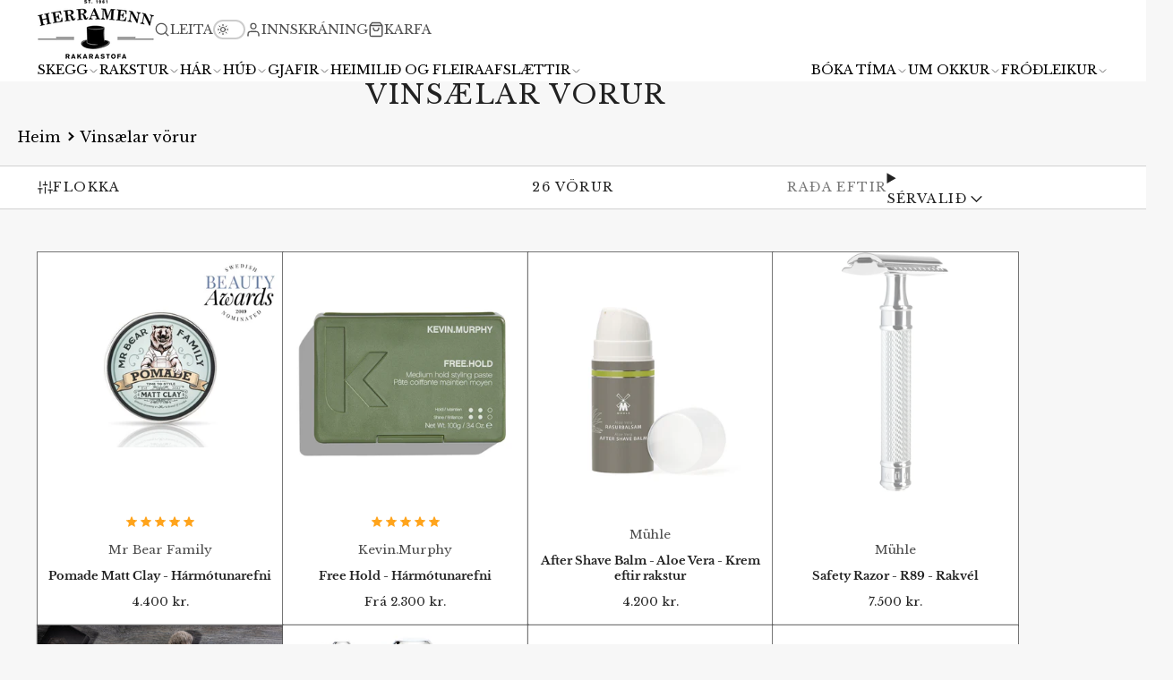

--- FILE ---
content_type: text/html; charset=utf-8
request_url: https://herramenn.is/collections/vinsaelar-vorur
body_size: 57960
content:
<!doctype html>
<html class="no-js " lang="is-IS">
  <head>
	<script id="pandectes-rules">   /* PANDECTES-GDPR: DO NOT MODIFY AUTO GENERATED CODE OF THIS SCRIPT */      window.PandectesSettings = {"store":{"id":18129219,"plan":"basic","theme":"Multi","primaryLocale":"is","adminMode":false,"headless":false,"storefrontRootDomain":"","checkoutRootDomain":"","storefrontAccessToken":""},"tsPublished":1750930830,"declaration":{"showPurpose":false,"showProvider":false,"declIntroText":"","showDateGenerated":true},"language":{"unpublished":[],"languageMode":"Single","fallbackLanguage":"is","languageDetection":"browser","languagesSupported":[]},"texts":{"managed":{"headerText":{"en":"We respect your privacy","is":"We respect your privacy"},"consentText":{"en":"This website uses cookies to ensure you get the best experience.","is":"Þessi vefsíða notar vafrakökur (e. cookies) til að gera upplifun notenda af vefsíðunni sem besta. Með því að heimsækja vefinn samþykkir þú skilmála um vefkökur."},"linkText":{"en":"Learn more","is":"SJÁ NÁNAR"},"imprintText":{"en":"Imprint","is":"Imprint"},"googleLinkText":{"en":"Google's Privacy Terms"},"allowButtonText":{"en":"Accept","is":"Accept"},"denyButtonText":{"en":"Decline","is":"Decline"},"dismissButtonText":{"en":"Ok","is":"Ok"},"leaveSiteButtonText":{"en":"Leave this site","is":"Leave this site"},"preferencesButtonText":{"en":"Preferences","is":"Preferences"},"cookiePolicyText":{"en":"Cookie policy","is":"Cookie policy"},"preferencesPopupTitleText":{"en":"Manage consent preferences","is":"Manage consent preferences"},"preferencesPopupIntroText":{"en":"We use cookies to optimize website functionality, analyze the performance, and provide personalized experience to you. Some cookies are essential to make the website operate and function correctly. Those cookies cannot be disabled. In this window you can manage your preference of cookies.","is":"When you visit any web site, it may store or retrieve information on your browser, mostly in the form of cookies. This information might be about you, your preferences or your device and is mostly used to make the site work as you expect it to. The information does not usually directly identify you, but it can give you a more personalized web experience."},"preferencesPopupSaveButtonText":{"en":"Save preferences","is":"Save preferences & exit"},"preferencesPopupCloseButtonText":{"en":"Close","is":"Close"},"preferencesPopupAcceptAllButtonText":{"en":"Accept all","is":"Accept all"},"preferencesPopupRejectAllButtonText":{"en":"Reject all","is":"Reject all"},"cookiesDetailsText":{"en":"Cookies details"},"preferencesPopupAlwaysAllowedText":{"en":"Always allowed"},"accessSectionParagraphText":{"en":"You have the right to request access to your data at any time.","is":"You have the right to be able to access your personal data at any time. This includes your account information, your order records as well as any GDPR related requests you have made so far. You have the right to request a full report of your data."},"accessSectionTitleText":{"en":"Data portability","is":"Data Portability"},"accessSectionAccountInfoActionText":{"en":"Personal data"},"accessSectionDownloadReportActionText":{"en":"Request export"},"accessSectionGDPRRequestsActionText":{"en":"Data subject requests"},"accessSectionOrdersRecordsActionText":{"en":"Orders"},"rectificationSectionParagraphText":{"en":"You have the right to request your data to be updated whenever you think it is appropriate.","is":"You have the right to request your data to be updated whenever you think it is appropriate."},"rectificationSectionTitleText":{"en":"Data Rectification","is":"Data Rectification"},"rectificationCommentPlaceholder":{"en":"Describe what you want to be updated"},"rectificationCommentValidationError":{"en":"Comment is required"},"rectificationSectionEditAccountActionText":{"en":"Request an update"},"erasureSectionTitleText":{"en":"Right to be forgotten","is":"Right to be Forgotten"},"erasureSectionParagraphText":{"en":"You have the right to ask all your data to be erased. After that, you will no longer be able to access your account.","is":"Use this option if you want to remove your personal and other data from our store. Keep in mind that this process will delete your account, so you will no longer be able to access or use it anymore."},"erasureSectionRequestDeletionActionText":{"en":"Request personal data deletion"},"consentDate":{"en":"Consent date"},"consentId":{"en":"Consent ID"},"consentSectionChangeConsentActionText":{"en":"Change consent preference"},"consentSectionConsentedText":{"en":"You consented to the cookies policy of this website on"},"consentSectionNoConsentText":{"en":"You have not consented to the cookies policy of this website."},"consentSectionTitleText":{"en":"Your cookie consent"},"consentStatus":{"en":"Consent preference"},"confirmationFailureMessage":{"en":"Your request was not verified. Please try again and if problem persists, contact store owner for assistance"},"confirmationFailureTitle":{"en":"A problem occurred"},"confirmationSuccessMessage":{"en":"We will soon get back to you as to your request."},"confirmationSuccessTitle":{"en":"Your request is verified"},"guestsSupportEmailFailureMessage":{"en":"Your request was not submitted. Please try again and if problem persists, contact store owner for assistance."},"guestsSupportEmailFailureTitle":{"en":"A problem occurred"},"guestsSupportEmailPlaceholder":{"en":"E-mail address"},"guestsSupportEmailSuccessMessage":{"en":"If you are registered as a customer of this store, you will soon receive an email with instructions on how to proceed."},"guestsSupportEmailSuccessTitle":{"en":"Thank you for your request"},"guestsSupportEmailValidationError":{"en":"Email is not valid"},"guestsSupportInfoText":{"en":"Please login with your customer account to further proceed."},"submitButton":{"en":"Submit"},"submittingButton":{"en":"Submitting..."},"cancelButton":{"en":"Cancel"},"declIntroText":{"en":"We use cookies to optimize website functionality, analyze the performance, and provide personalized experience to you. Some cookies are essential to make the website operate and function correctly. Those cookies cannot be disabled. In this window you can manage your preference of cookies."},"declName":{"en":"Name"},"declPurpose":{"en":"Purpose"},"declType":{"en":"Type"},"declRetention":{"en":"Retention"},"declProvider":{"en":"Provider"},"declFirstParty":{"en":"First-party"},"declThirdParty":{"en":"Third-party"},"declSeconds":{"en":"seconds"},"declMinutes":{"en":"minutes"},"declHours":{"en":"hours"},"declDays":{"en":"days"},"declMonths":{"en":"months"},"declYears":{"en":"years"},"declSession":{"en":"Session"},"declDomain":{"en":"Domain"},"declPath":{"en":"Path"}},"categories":{"strictlyNecessaryCookiesTitleText":{"en":"Strictly necessary cookies","is":"Strictly necessary cookies"},"strictlyNecessaryCookiesDescriptionText":{"en":"These cookies are essential in order to enable you to move around the website and use its features, such as accessing secure areas of the website. The website cannot function properly without these cookies.","is":"These cookies are essential in order to enable you to move around the website and use its features, such as accessing secure areas of the website. Without these cookies services you have asked for, like shopping baskets or e-billing, cannot be provided."},"functionalityCookiesTitleText":{"en":"Functional cookies","is":"Functionality cookies"},"functionalityCookiesDescriptionText":{"en":"These cookies enable the site to provide enhanced functionality and personalisation. They may be set by us or by third party providers whose services we have added to our pages. If you do not allow these cookies then some or all of these services may not function properly.","is":"These cookies allow the website to remember choices you make (such as your user name, language or the region you are in) and provide enhanced, more personal features. For instance, a website may be able to provide you with local weather reports or traffic news by storing in a cookie the region in which you are currently located. These cookies can also be used to remember changes you have made to text size, fonts and other parts of web pages that you can customise. They may also be used to provide services you have asked for such as watching a video or commenting on a blog. The information these cookies collect may be anonymised and they cannot track your browsing activity on other websites."},"performanceCookiesTitleText":{"en":"Performance cookies","is":"Performance cookies"},"performanceCookiesDescriptionText":{"en":"These cookies enable us to monitor and improve the performance of our website. For example, they allow us to count visits, identify traffic sources and see which parts of the site are most popular.","is":"These cookies collect information about how visitors use a website, for instance which pages visitors go to most often, and if they get error messages from web pages. These cookies don’t collect information that identifies a visitor. All information these cookies collect is aggregated and therefore anonymous. It is only used to improve how a website works."},"targetingCookiesTitleText":{"en":"Targeting cookies","is":"Targeting cookies"},"targetingCookiesDescriptionText":{"en":"These cookies may be set through our site by our advertising partners. They may be used by those companies to build a profile of your interests and show you relevant adverts on other sites.    They do not store directly personal information, but are based on uniquely identifying your browser and internet device. If you do not allow these cookies, you will experience less targeted advertising.","is":"These cookies are used to deliver adverts more relevant to you and your interests They are also used to limit the number of times you see an advertisement as well as help measure the effectiveness of the advertising campaign. They are usually placed by advertising networks with the website operator’s permission. They remember that you have visited a website and this information is shared with other organisations such as advertisers. Quite often targeting or advertising cookies will be linked to site functionality provided by the other organisation."},"unclassifiedCookiesTitleText":{"en":"Unclassified cookies","is":"Unclassified cookies"},"unclassifiedCookiesDescriptionText":{"en":"Unclassified cookies are cookies that we are in the process of classifying, together with the providers of individual cookies.","is":"Unclassified cookies are cookies that we are in the process of classifying, together with the providers of individual cookies."}},"auto":{}},"library":{"previewMode":false,"fadeInTimeout":0,"defaultBlocked":0,"showLink":true,"showImprintLink":false,"showGoogleLink":false,"enabled":true,"cookie":{"expiryDays":365,"secure":true,"domain":""},"dismissOnScroll":false,"dismissOnWindowClick":false,"dismissOnTimeout":false,"palette":{"popup":{"background":"#FFFFFF","backgroundForCalculations":{"a":1,"b":255,"g":255,"r":255},"text":"#5C5C5C"},"button":{"background":"#5C5C5C","backgroundForCalculations":{"a":1,"b":92,"g":92,"r":92},"text":"#FFFFFF","textForCalculation":{"a":1,"b":255,"g":255,"r":255},"border":"transparent"}},"content":{"href":"https://netverslun.herramenn.is/pages/vefkokur-og-personuverndarstefna","imprintHref":"/","close":"&#10005;","target":"_blank","logo":""},"window":"<div role=\"dialog\" aria-label=\"We respect your privacy\" aria-describedby=\"cookieconsent:desc\" id=\"cookie-consent-dialogBox\" class=\"cc-window-wrapper cc-bottom-wrapper\"><div class=\"pd-cookie-banner-window cc-window {{classes}}\"><!--googleoff: all-->{{children}}<!--googleon: all--></div></div>","compliance":{"info":"<div class=\"cc-compliance cc-highlight\">{{dismiss}}</div>"},"type":"info","layouts":{"basic":"{{messagelink}}{{compliance}}"},"position":"bottom","theme":"edgeless","revokable":false,"animateRevokable":false,"revokableReset":false,"revokableLogoUrl":"https://cdn.shopify.com/s/files/1/1812/9219/t/58/assets/pandectes-reopen-logo.png?v=1750930830","revokablePlacement":"bottom-left","revokableMarginHorizontal":15,"revokableMarginVertical":15,"static":false,"autoAttach":true,"hasTransition":true,"blacklistPage":[""],"elements":{"close":"<button aria-label=\"Close\" type=\"button\" class=\"cc-close\">{{close}}</button>","dismiss":"<button type=\"button\" class=\"cc-btn cc-btn-decision cc-dismiss\">{{dismiss}}</button>","allow":"<button type=\"button\" class=\"cc-btn cc-btn-decision cc-allow\">{{allow}}</button>","deny":"<button type=\"button\" class=\"cc-btn cc-btn-decision cc-deny\">{{deny}}</button>","preferences":"<button type=\"button\" class=\"cc-btn cc-settings\" onclick=\"Pandectes.fn.openPreferences()\">{{preferences}}</button>"}},"geolocation":{"brOnly":false,"caOnly":false,"chOnly":false,"euOnly":false,"jpOnly":false,"thOnly":false,"zaOnly":false,"canadaOnly":false,"globalVisibility":true},"dsr":{"guestsSupport":false,"accessSectionDownloadReportAuto":false},"banner":{"resetTs":1632736454,"extraCss":"        .cc-banner-logo {max-width: 24em!important;}    @media(min-width: 768px) {.cc-window.cc-floating{max-width: 24em!important;width: 24em!important;}}    .cc-message, .pd-cookie-banner-window .cc-header, .cc-logo {text-align: left}    .cc-window-wrapper{z-index: 16777100;}    .cc-window{z-index: 16777100;font-family: inherit;}    .pd-cookie-banner-window .cc-header{font-family: inherit;}    .pd-cp-ui{font-family: inherit; background-color: #FFFFFF;color:#5C5C5C;}    button.pd-cp-btn, a.pd-cp-btn{background-color:#5C5C5C;color:#FFFFFF!important;}    input + .pd-cp-preferences-slider{background-color: rgba(92, 92, 92, 0.3)}    .pd-cp-scrolling-section::-webkit-scrollbar{background-color: rgba(92, 92, 92, 0.3)}    input:checked + .pd-cp-preferences-slider{background-color: rgba(92, 92, 92, 1)}    .pd-cp-scrolling-section::-webkit-scrollbar-thumb {background-color: rgba(92, 92, 92, 1)}    .pd-cp-ui-close{color:#5C5C5C;}    .pd-cp-preferences-slider:before{background-color: #FFFFFF}    .pd-cp-title:before {border-color: #5C5C5C!important}    .pd-cp-preferences-slider{background-color:#5C5C5C}    .pd-cp-toggle{color:#5C5C5C!important}    @media(max-width:699px) {.pd-cp-ui-close-top svg {fill: #5C5C5C}}    .pd-cp-toggle:hover,.pd-cp-toggle:visited,.pd-cp-toggle:active{color:#5C5C5C!important}    .pd-cookie-banner-window {}  ","customJavascript":{},"showPoweredBy":false,"logoHeight":40,"revokableTrigger":false,"hybridStrict":false,"cookiesBlockedByDefault":"0","isActive":true,"implicitSavePreferences":false,"cookieIcon":false,"blockBots":false,"showCookiesDetails":false,"hasTransition":true,"blockingPage":false,"showOnlyLandingPage":false,"leaveSiteUrl":"https://www.google.com","linkRespectStoreLang":false},"cookies":{"0":[{"name":"secure_customer_sig","type":"http","domain":"herramenn.is","path":"/","provider":"Shopify","firstParty":true,"retention":"1 year(s)","expires":1,"unit":"declYears","purpose":{"en":"Used to identify a user after they sign into a shop as a customer so they do not need to log in again.","is":"Used in connection with customer login."}},{"name":"localization","type":"http","domain":"herramenn.is","path":"/","provider":"Shopify","firstParty":true,"retention":"1 year(s)","expires":1,"unit":"declYears","purpose":{"en":"Used to localize the cart to the correct country.","is":"Shopify store localization"}},{"name":"_cmp_a","type":"http","domain":".herramenn.is","path":"/","provider":"Shopify","firstParty":true,"retention":"1 day(s)","expires":1,"unit":"declDays","purpose":{"en":"Used for managing customer privacy settings.","is":"Used for managing customer privacy settings."}},{"name":"keep_alive","type":"http","domain":"herramenn.is","path":"/","provider":"Shopify","firstParty":true,"retention":"30 minute(s)","expires":30,"unit":"declMinutes","purpose":{"en":"Used when international domain redirection is enabled to determine if a request is the first one of a session.","is":"Used in connection with buyer localization."}},{"name":"wpm-test-cookie","type":"http","domain":"herramenn.is","path":"/","provider":"Shopify","firstParty":true,"retention":"Session","expires":1,"unit":"declSeconds","purpose":{"is":"Used to ensure our systems are working correctly."}},{"name":"_pandectes_gdpr","type":"http","domain":".herramenn.is","path":"/","provider":"Pandectes","firstParty":true,"retention":"1 year(s)","expires":1,"unit":"declYears","purpose":{"en":"Used for the functionality of the cookies consent banner.","is":"Used for the functionality of the cookies consent banner."}},{"name":"_tracking_consent","type":"http","domain":".herramenn.is","path":"/","provider":"Shopify","firstParty":true,"retention":"1 day(s)","expires":1,"unit":"declDays","purpose":{"en":"Used to store a user's preferences if a merchant has set up privacy rules in the visitor's region.","is":"Tracking preferences."}},{"name":"wpm-test-cookie","type":"http","domain":"is","path":"/","provider":"Shopify","firstParty":false,"retention":"Session","expires":1,"unit":"declSeconds","purpose":{"is":"Used to ensure our systems are working correctly."}}],"1":[{"name":"fsb_total_price_463200","type":"http","domain":"herramenn.is","path":"/","provider":"Hextom","firstParty":true,"retention":"Session","expires":-55,"unit":"declYears","purpose":{"is":""}},{"name":"fsb_previous_pathname","type":"http","domain":"herramenn.is","path":"/","provider":"Hextom","firstParty":true,"retention":"Session","expires":-55,"unit":"declYears","purpose":{"en":"Used by Hextom apps","is":"Used by Hextom apps"}},{"name":"VISITOR_INFO1_LIVE","type":"http","domain":".youtube.com","path":"/","provider":"Google","firstParty":false,"retention":"6 month(s)","expires":6,"unit":"declMonths","purpose":{"en":"A cookie that YouTube sets that measures your bandwidth to determine whether you get the new player interface or the old.","is":"A cookie that YouTube sets that measures your bandwidth to determine whether you get the new player interface or the old."}}],"2":[{"name":"_shopify_y","type":"http","domain":".herramenn.is","path":"/","provider":"Shopify","firstParty":true,"retention":"1 year(s)","expires":1,"unit":"declYears","purpose":{"en":"Shopify analytics.","is":"Shopify analytics."}},{"name":"_orig_referrer","type":"http","domain":".herramenn.is","path":"/","provider":"Shopify","firstParty":true,"retention":"2 ","expires":2,"unit":"declSession","purpose":{"en":"Allows merchant to identify where people are visiting them from.","is":"Tracks landing pages."}},{"name":"_landing_page","type":"http","domain":".herramenn.is","path":"/","provider":"Shopify","firstParty":true,"retention":"2 ","expires":2,"unit":"declSession","purpose":{"en":"Capture the landing page of visitor when they come from other sites.","is":"Tracks landing pages."}},{"name":"_shopify_sa_t","type":"http","domain":".herramenn.is","path":"/","provider":"Shopify","firstParty":true,"retention":"30 minute(s)","expires":30,"unit":"declMinutes","purpose":{"en":"Capture the landing page of visitor when they come from other sites to support marketing analytics.","is":"Shopify analytics relating to marketing & referrals."}},{"name":"_shopify_sa_p","type":"http","domain":".herramenn.is","path":"/","provider":"Shopify","firstParty":true,"retention":"30 minute(s)","expires":30,"unit":"declMinutes","purpose":{"en":"Capture the landing page of visitor when they come from other sites to support marketing analytics.","is":"Shopify analytics relating to marketing & referrals."}},{"name":"_shopify_s","type":"http","domain":".herramenn.is","path":"/","provider":"Shopify","firstParty":true,"retention":"30 minute(s)","expires":30,"unit":"declMinutes","purpose":{"en":"Used to identify a given browser session/shop combination. Duration is 30 minute rolling expiry of last use.","is":"Shopify analytics."}},{"name":"_ga","type":"http","domain":".herramenn.is","path":"/","provider":"Google","firstParty":true,"retention":"1 year(s)","expires":1,"unit":"declYears","purpose":{"en":"Cookie is set by Google Analytics with unknown functionality","is":"Cookie is set by Google Analytics with unknown functionality"}},{"name":"_gid","type":"http","domain":".herramenn.is","path":"/","provider":"Google","firstParty":true,"retention":"1 day(s)","expires":1,"unit":"declDays","purpose":{"en":"Cookie is placed by Google Analytics to count and track pageviews.","is":"Cookie is placed by Google Analytics to count and track pageviews."}},{"name":"_gat","type":"http","domain":".herramenn.is","path":"/","provider":"Google","firstParty":true,"retention":"1 minute(s)","expires":1,"unit":"declMinutes","purpose":{"en":"Cookie is placed by Google Analytics to filter requests from bots.","is":"Cookie is placed by Google Analytics to filter requests from bots."}},{"name":"_ga_36MFYYC1C6","type":"http","domain":".herramenn.is","path":"/","provider":"Google","firstParty":true,"retention":"1 year(s)","expires":1,"unit":"declYears","purpose":{"is":""}},{"name":"_shopify_s","type":"http","domain":"is","path":"/","provider":"Shopify","firstParty":false,"retention":"Session","expires":1,"unit":"declSeconds","purpose":{"en":"Used to identify a given browser session/shop combination. Duration is 30 minute rolling expiry of last use.","is":"Shopify analytics."}}],"4":[{"name":"_fbp","type":"http","domain":".herramenn.is","path":"/","provider":"Facebook","firstParty":true,"retention":"3 month(s)","expires":3,"unit":"declMonths","purpose":{"en":"Cookie is placed by Facebook to track visits across websites.","is":"Cookie is placed by Facebook to track visits across websites."}},{"name":"__kla_id","type":"http","domain":"herramenn.is","path":"/","provider":"Klaviyo","firstParty":true,"retention":"1 year(s)","expires":1,"unit":"declYears","purpose":{"en":"Tracks when someone clicks through a Klaviyo email to your website.","is":"Tracks when someone clicks through a Klaviyo email to your website"}},{"name":"VISITOR_PRIVACY_METADATA","type":"http","domain":".youtube.com","path":"/","provider":"Google","firstParty":false,"retention":"6 month(s)","expires":6,"unit":"declMonths","purpose":{"is":""}},{"name":"YSC","type":"http","domain":".youtube.com","path":"/","provider":"Google","firstParty":false,"retention":"Session","expires":-55,"unit":"declYears","purpose":{"en":"Registers a unique ID to keep statistics of what videos from YouTube the user has seen.","is":"Registers a unique ID to keep statistics of what videos from YouTube the user has seen."}}],"8":[{"name":"463200fsb_excluded_products","type":"http","domain":"herramenn.is","path":"/","provider":"Unknown","firstParty":true,"retention":"Session","expires":-55,"unit":"declYears","purpose":{"is":""}},{"name":"463200fsb_target_products_type","type":"http","domain":"herramenn.is","path":"/","provider":"Unknown","firstParty":true,"retention":"Session","expires":-55,"unit":"declYears","purpose":{"is":""}},{"name":"463200fsb_incurred_fee_products","type":"http","domain":"herramenn.is","path":"/","provider":"Unknown","firstParty":true,"retention":"Session","expires":-55,"unit":"declYears","purpose":{"is":""}},{"name":"_shopify_essential","type":"http","domain":"herramenn.is","path":"/","provider":"Unknown","firstParty":true,"retention":"1 year(s)","expires":1,"unit":"declYears","purpose":{"en":"Contains essential information for the correct functionality of a store such as session and checkout information and anti-tampering data.","is":""}}]},"blocker":{"isActive":false,"googleConsentMode":{"id":"","analyticsId":"","adwordsId":"","isActive":false,"adStorageCategory":4,"analyticsStorageCategory":2,"personalizationStorageCategory":1,"functionalityStorageCategory":1,"customEvent":false,"securityStorageCategory":0,"redactData":false,"urlPassthrough":false,"dataLayerProperty":"dataLayer","waitForUpdate":0,"useNativeChannel":false},"facebookPixel":{"id":"","isActive":false,"ldu":false},"microsoft":{},"rakuten":{"isActive":false,"cmp":false,"ccpa":false},"klaviyoIsActive":false,"gpcIsActive":false,"defaultBlocked":0,"patterns":{"whiteList":[],"blackList":{"1":[],"2":[],"4":[],"8":[]},"iframesWhiteList":[],"iframesBlackList":{"1":[],"2":[],"4":[],"8":[]},"beaconsWhiteList":[],"beaconsBlackList":{"1":[],"2":[],"4":[],"8":[]}}}}      !function(){"use strict";window.PandectesRules=window.PandectesRules||{},window.PandectesRules.manualBlacklist={1:[],2:[],4:[]},window.PandectesRules.blacklistedIFrames={1:[],2:[],4:[]},window.PandectesRules.blacklistedCss={1:[],2:[],4:[]},window.PandectesRules.blacklistedBeacons={1:[],2:[],4:[]};var e="javascript/blocked";function t(e){return new RegExp(e.replace(/[/\\.+?$()]/g,"\\$&").replace("*","(.*)"))}var n=function(e){var t=arguments.length>1&&void 0!==arguments[1]?arguments[1]:"log";new URLSearchParams(window.location.search).get("log")&&console[t]("PandectesRules: ".concat(e))};function a(e){var t=document.createElement("script");t.async=!0,t.src=e,document.head.appendChild(t)}function r(e,t){var n=Object.keys(e);if(Object.getOwnPropertySymbols){var a=Object.getOwnPropertySymbols(e);t&&(a=a.filter((function(t){return Object.getOwnPropertyDescriptor(e,t).enumerable}))),n.push.apply(n,a)}return n}function o(e){for(var t=1;t<arguments.length;t++){var n=null!=arguments[t]?arguments[t]:{};t%2?r(Object(n),!0).forEach((function(t){s(e,t,n[t])})):Object.getOwnPropertyDescriptors?Object.defineProperties(e,Object.getOwnPropertyDescriptors(n)):r(Object(n)).forEach((function(t){Object.defineProperty(e,t,Object.getOwnPropertyDescriptor(n,t))}))}return e}function i(e){var t=function(e,t){if("object"!=typeof e||!e)return e;var n=e[Symbol.toPrimitive];if(void 0!==n){var a=n.call(e,t||"default");if("object"!=typeof a)return a;throw new TypeError("@@toPrimitive must return a primitive value.")}return("string"===t?String:Number)(e)}(e,"string");return"symbol"==typeof t?t:t+""}function s(e,t,n){return(t=i(t))in e?Object.defineProperty(e,t,{value:n,enumerable:!0,configurable:!0,writable:!0}):e[t]=n,e}function c(e,t){return function(e){if(Array.isArray(e))return e}(e)||function(e,t){var n=null==e?null:"undefined"!=typeof Symbol&&e[Symbol.iterator]||e["@@iterator"];if(null!=n){var a,r,o,i,s=[],c=!0,l=!1;try{if(o=(n=n.call(e)).next,0===t){if(Object(n)!==n)return;c=!1}else for(;!(c=(a=o.call(n)).done)&&(s.push(a.value),s.length!==t);c=!0);}catch(e){l=!0,r=e}finally{try{if(!c&&null!=n.return&&(i=n.return(),Object(i)!==i))return}finally{if(l)throw r}}return s}}(e,t)||d(e,t)||function(){throw new TypeError("Invalid attempt to destructure non-iterable instance.\nIn order to be iterable, non-array objects must have a [Symbol.iterator]() method.")}()}function l(e){return function(e){if(Array.isArray(e))return u(e)}(e)||function(e){if("undefined"!=typeof Symbol&&null!=e[Symbol.iterator]||null!=e["@@iterator"])return Array.from(e)}(e)||d(e)||function(){throw new TypeError("Invalid attempt to spread non-iterable instance.\nIn order to be iterable, non-array objects must have a [Symbol.iterator]() method.")}()}function d(e,t){if(e){if("string"==typeof e)return u(e,t);var n=Object.prototype.toString.call(e).slice(8,-1);return"Object"===n&&e.constructor&&(n=e.constructor.name),"Map"===n||"Set"===n?Array.from(e):"Arguments"===n||/^(?:Ui|I)nt(?:8|16|32)(?:Clamped)?Array$/.test(n)?u(e,t):void 0}}function u(e,t){(null==t||t>e.length)&&(t=e.length);for(var n=0,a=new Array(t);n<t;n++)a[n]=e[n];return a}var f=window.PandectesRulesSettings||window.PandectesSettings,g=!(void 0===window.dataLayer||!Array.isArray(window.dataLayer)||!window.dataLayer.some((function(e){return"pandectes_full_scan"===e.event}))),p=function(){var e,t=arguments.length>0&&void 0!==arguments[0]?arguments[0]:"_pandectes_gdpr",n=("; "+document.cookie).split("; "+t+"=");if(n.length<2)e={};else{var a=n.pop().split(";");e=window.atob(a.shift())}var r=function(e){try{return JSON.parse(e)}catch(e){return!1}}(e);return!1!==r?r:e}(),y=f.banner.isActive,h=f.blocker,w=h.defaultBlocked,v=h.patterns,m=p&&null!==p.preferences&&void 0!==p.preferences?p.preferences:null,b=g?0:y?null===m?w:m:0,_={1:!(1&b),2:!(2&b),4:!(4&b)},k=v.blackList,S=v.whiteList,L=v.iframesBlackList,C=v.iframesWhiteList,A=v.beaconsBlackList,P=v.beaconsWhiteList,O={blackList:[],whiteList:[],iframesBlackList:{1:[],2:[],4:[],8:[]},iframesWhiteList:[],beaconsBlackList:{1:[],2:[],4:[],8:[]},beaconsWhiteList:[]};[1,2,4].map((function(e){var n;_[e]||((n=O.blackList).push.apply(n,l(k[e].length?k[e].map(t):[])),O.iframesBlackList[e]=L[e].length?L[e].map(t):[],O.beaconsBlackList[e]=A[e].length?A[e].map(t):[])})),O.whiteList=S.length?S.map(t):[],O.iframesWhiteList=C.length?C.map(t):[],O.beaconsWhiteList=P.length?P.map(t):[];var E={scripts:[],iframes:{1:[],2:[],4:[]},beacons:{1:[],2:[],4:[]},css:{1:[],2:[],4:[]}},I=function(t,n){return t&&(!n||n!==e)&&(!O.blackList||O.blackList.some((function(e){return e.test(t)})))&&(!O.whiteList||O.whiteList.every((function(e){return!e.test(t)})))},j=function(e,t){var n=O.iframesBlackList[t],a=O.iframesWhiteList;return e&&(!n||n.some((function(t){return t.test(e)})))&&(!a||a.every((function(t){return!t.test(e)})))},B=function(e,t){var n=O.beaconsBlackList[t],a=O.beaconsWhiteList;return e&&(!n||n.some((function(t){return t.test(e)})))&&(!a||a.every((function(t){return!t.test(e)})))},T=new MutationObserver((function(e){for(var t=0;t<e.length;t++)for(var n=e[t].addedNodes,a=0;a<n.length;a++){var r=n[a],o=r.dataset&&r.dataset.cookiecategory;if(1===r.nodeType&&"LINK"===r.tagName){var i=r.dataset&&r.dataset.href;if(i&&o)switch(o){case"functionality":case"C0001":E.css[1].push(i);break;case"performance":case"C0002":E.css[2].push(i);break;case"targeting":case"C0003":E.css[4].push(i)}}}})),R=new MutationObserver((function(t){for(var a=0;a<t.length;a++)for(var r=t[a].addedNodes,o=function(){var t=r[i],a=t.src||t.dataset&&t.dataset.src,o=t.dataset&&t.dataset.cookiecategory;if(1===t.nodeType&&"IFRAME"===t.tagName){if(a){var s=!1;j(a,1)||"functionality"===o||"C0001"===o?(s=!0,E.iframes[1].push(a)):j(a,2)||"performance"===o||"C0002"===o?(s=!0,E.iframes[2].push(a)):(j(a,4)||"targeting"===o||"C0003"===o)&&(s=!0,E.iframes[4].push(a)),s&&(t.removeAttribute("src"),t.setAttribute("data-src",a))}}else if(1===t.nodeType&&"IMG"===t.tagName){if(a){var c=!1;B(a,1)?(c=!0,E.beacons[1].push(a)):B(a,2)?(c=!0,E.beacons[2].push(a)):B(a,4)&&(c=!0,E.beacons[4].push(a)),c&&(t.removeAttribute("src"),t.setAttribute("data-src",a))}}else if(1===t.nodeType&&"SCRIPT"===t.tagName){var l=t.type,d=!1;if(I(a,l)?(n("rule blocked: ".concat(a)),d=!0):a&&o?n("manually blocked @ ".concat(o,": ").concat(a)):o&&n("manually blocked @ ".concat(o,": inline code")),d){E.scripts.push([t,l]),t.type=e;t.addEventListener("beforescriptexecute",(function n(a){t.getAttribute("type")===e&&a.preventDefault(),t.removeEventListener("beforescriptexecute",n)})),t.parentElement&&t.parentElement.removeChild(t)}}},i=0;i<r.length;i++)o()})),D=document.createElement,z={src:Object.getOwnPropertyDescriptor(HTMLScriptElement.prototype,"src"),type:Object.getOwnPropertyDescriptor(HTMLScriptElement.prototype,"type")};window.PandectesRules.unblockCss=function(e){var t=E.css[e]||[];t.length&&n("Unblocking CSS for ".concat(e)),t.forEach((function(e){var t=document.querySelector('link[data-href^="'.concat(e,'"]'));t.removeAttribute("data-href"),t.href=e})),E.css[e]=[]},window.PandectesRules.unblockIFrames=function(e){var t=E.iframes[e]||[];t.length&&n("Unblocking IFrames for ".concat(e)),O.iframesBlackList[e]=[],t.forEach((function(e){var t=document.querySelector('iframe[data-src^="'.concat(e,'"]'));t.removeAttribute("data-src"),t.src=e})),E.iframes[e]=[]},window.PandectesRules.unblockBeacons=function(e){var t=E.beacons[e]||[];t.length&&n("Unblocking Beacons for ".concat(e)),O.beaconsBlackList[e]=[],t.forEach((function(e){var t=document.querySelector('img[data-src^="'.concat(e,'"]'));t.removeAttribute("data-src"),t.src=e})),E.beacons[e]=[]},window.PandectesRules.unblockInlineScripts=function(e){var t=1===e?"functionality":2===e?"performance":"targeting",a=document.querySelectorAll('script[type="javascript/blocked"][data-cookiecategory="'.concat(t,'"]'));n("unblockInlineScripts: ".concat(a.length," in ").concat(t)),a.forEach((function(e){var t=document.createElement("script");t.type="text/javascript",e.hasAttribute("src")?t.src=e.getAttribute("src"):t.textContent=e.textContent,document.head.appendChild(t),e.parentNode.removeChild(e)}))},window.PandectesRules.unblockInlineCss=function(e){var t=1===e?"functionality":2===e?"performance":"targeting",a=document.querySelectorAll('link[data-cookiecategory="'.concat(t,'"]'));n("unblockInlineCss: ".concat(a.length," in ").concat(t)),a.forEach((function(e){e.href=e.getAttribute("data-href")}))},window.PandectesRules.unblock=function(e){e.length<1?(O.blackList=[],O.whiteList=[],O.iframesBlackList=[],O.iframesWhiteList=[]):(O.blackList&&(O.blackList=O.blackList.filter((function(t){return e.every((function(e){return"string"==typeof e?!t.test(e):e instanceof RegExp?t.toString()!==e.toString():void 0}))}))),O.whiteList&&(O.whiteList=[].concat(l(O.whiteList),l(e.map((function(e){if("string"==typeof e){var n=".*"+t(e)+".*";if(O.whiteList.every((function(e){return e.toString()!==n.toString()})))return new RegExp(n)}else if(e instanceof RegExp&&O.whiteList.every((function(t){return t.toString()!==e.toString()})))return e;return null})).filter(Boolean)))));var a=0;l(E.scripts).forEach((function(e,t){var n=c(e,2),r=n[0],o=n[1];if(function(e){var t=e.getAttribute("src");return O.blackList&&O.blackList.every((function(e){return!e.test(t)}))||O.whiteList&&O.whiteList.some((function(e){return e.test(t)}))}(r)){for(var i=document.createElement("script"),s=0;s<r.attributes.length;s++){var l=r.attributes[s];"src"!==l.name&&"type"!==l.name&&i.setAttribute(l.name,r.attributes[s].value)}i.setAttribute("src",r.src),i.setAttribute("type",o||"application/javascript"),document.head.appendChild(i),E.scripts.splice(t-a,1),a++}})),0==O.blackList.length&&0===O.iframesBlackList[1].length&&0===O.iframesBlackList[2].length&&0===O.iframesBlackList[4].length&&0===O.beaconsBlackList[1].length&&0===O.beaconsBlackList[2].length&&0===O.beaconsBlackList[4].length&&(n("Disconnecting observers"),R.disconnect(),T.disconnect())};var N=f.store,x=N.adminMode,M=N.headless,U=N.storefrontRootDomain,F=N.checkoutRootDomain,q=N.storefrontAccessToken,W=f.banner.isActive,H=f.blocker.defaultBlocked;function G(e){if(window.Shopify&&window.Shopify.customerPrivacy)e();else{var t=null;window.Shopify&&window.Shopify.loadFeatures&&window.Shopify.trackingConsent?e():t=setInterval((function(){window.Shopify&&window.Shopify.loadFeatures&&(clearInterval(t),window.Shopify.loadFeatures([{name:"consent-tracking-api",version:"0.1"}],(function(t){t?n("Shopify.customerPrivacy API - failed to load"):(n("shouldShowBanner() -> ".concat(window.Shopify.trackingConsent.shouldShowBanner()," | saleOfDataRegion() -> ").concat(window.Shopify.trackingConsent.saleOfDataRegion())),e())})))}),10)}}W&&G((function(){!function(){var e=window.Shopify.trackingConsent;if(!1!==e.shouldShowBanner()||null!==m||7!==H)try{var t=x&&!(window.Shopify&&window.Shopify.AdminBarInjector),a={preferences:!(1&b)||g||t,analytics:!(2&b)||g||t,marketing:!(4&b)||g||t};M&&(a.headlessStorefront=!0,a.storefrontRootDomain=null!=U&&U.length?U:window.location.hostname,a.checkoutRootDomain=null!=F&&F.length?F:"checkout.".concat(window.location.hostname),a.storefrontAccessToken=null!=q&&q.length?q:""),e.firstPartyMarketingAllowed()===a.marketing&&e.analyticsProcessingAllowed()===a.analytics&&e.preferencesProcessingAllowed()===a.preferences||e.setTrackingConsent(a,(function(e){e&&e.error?n("Shopify.customerPrivacy API - failed to setTrackingConsent"):n("setTrackingConsent(".concat(JSON.stringify(a),")"))}))}catch(e){n("Shopify.customerPrivacy API - exception")}}(),function(){if(M){var e=window.Shopify.trackingConsent,t=e.currentVisitorConsent();if(navigator.globalPrivacyControl&&""===t.sale_of_data){var a={sale_of_data:!1,headlessStorefront:!0};a.storefrontRootDomain=null!=U&&U.length?U:window.location.hostname,a.checkoutRootDomain=null!=F&&F.length?F:"checkout.".concat(window.location.hostname),a.storefrontAccessToken=null!=q&&q.length?q:"",e.setTrackingConsent(a,(function(e){e&&e.error?n("Shopify.customerPrivacy API - failed to setTrackingConsent({".concat(JSON.stringify(a),")")):n("setTrackingConsent(".concat(JSON.stringify(a),")"))}))}}}()}));var J=["AT","BE","BG","HR","CY","CZ","DK","EE","FI","FR","DE","GR","HU","IE","IT","LV","LT","LU","MT","NL","PL","PT","RO","SK","SI","ES","SE","GB","LI","NO","IS"],V="[Pandectes :: Google Consent Mode debug]:";function K(){var e=arguments.length<=0?void 0:arguments[0],t=arguments.length<=1?void 0:arguments[1],n=arguments.length<=2?void 0:arguments[2];if("consent"!==e)return"config"===e?"config":void 0;var a=n.ad_storage,r=n.ad_user_data,o=n.ad_personalization,i=n.functionality_storage,s=n.analytics_storage,c=n.personalization_storage,l={Command:e,Mode:t,ad_storage:a,ad_user_data:r,ad_personalization:o,functionality_storage:i,analytics_storage:s,personalization_storage:c,security_storage:n.security_storage};return console.table(l),"default"===t&&("denied"===a&&"denied"===r&&"denied"===o&&"denied"===i&&"denied"===s&&"denied"===c||console.warn("".concat(V,' all types in a "default" command should be set to "denied" except for security_storage that should be set to "granted"'))),t}var Z=!1,$=!1;function Y(e){e&&("default"===e?(Z=!0,$&&console.warn("".concat(V,' "default" command was sent but there was already an "update" command before it.'))):"update"===e?($=!0,Z||console.warn("".concat(V,' "update" command was sent but there was no "default" command before it.'))):"config"===e&&(Z||console.warn("".concat(V,' a tag read consent state before a "default" command was sent.'))))}var Q=f.banner,X=Q.isActive,ee=Q.hybridStrict,te=f.geolocation,ne=te.caOnly,ae=void 0!==ne&&ne,re=te.euOnly,oe=void 0!==re&&re,ie=te.brOnly,se=void 0!==ie&&ie,ce=te.jpOnly,le=void 0!==ce&&ce,de=te.thOnly,ue=void 0!==de&&de,fe=te.chOnly,ge=void 0!==fe&&fe,pe=te.zaOnly,ye=void 0!==pe&&pe,he=te.canadaOnly,we=void 0!==he&&he,ve=te.globalVisibility,me=void 0===ve||ve,be=f.blocker,_e=be.defaultBlocked,ke=void 0===_e?7:_e,Se=be.googleConsentMode,Le=Se.isActive,Ce=Se.customEvent,Ae=Se.id,Pe=void 0===Ae?"":Ae,Oe=Se.analyticsId,Ee=void 0===Oe?"":Oe,Ie=Se.adwordsId,je=void 0===Ie?"":Ie,Be=Se.redactData,Te=Se.urlPassthrough,Re=Se.adStorageCategory,De=Se.analyticsStorageCategory,ze=Se.functionalityStorageCategory,Ne=Se.personalizationStorageCategory,xe=Se.securityStorageCategory,Me=Se.dataLayerProperty,Ue=void 0===Me?"dataLayer":Me,Fe=Se.waitForUpdate,qe=void 0===Fe?0:Fe,We=Se.useNativeChannel,He=void 0!==We&&We,Ge=Se.debugMode,Je=void 0!==Ge&&Ge;function Ve(){window[Ue].push(arguments)}window[Ue]=window[Ue]||[];var Ke,Ze,$e={hasInitialized:!1,useNativeChannel:!1,ads_data_redaction:!1,url_passthrough:!1,data_layer_property:"dataLayer",storage:{ad_storage:"granted",ad_user_data:"granted",ad_personalization:"granted",analytics_storage:"granted",functionality_storage:"granted",personalization_storage:"granted",security_storage:"granted"}};if(X&&Le){Je&&(Ke=Ue||"dataLayer",window[Ke].forEach((function(e){Y(K.apply(void 0,l(e)))})),window[Ke].push=function(){for(var e=arguments.length,t=new Array(e),n=0;n<e;n++)t[n]=arguments[n];return Y(K.apply(void 0,l(t[0]))),Array.prototype.push.apply(this,t)});var Ye=ke&Re?"denied":"granted",Qe=ke&De?"denied":"granted",Xe=ke&ze?"denied":"granted",et=ke&Ne?"denied":"granted",tt=ke&xe?"denied":"granted";$e.hasInitialized=!0,$e.useNativeChannel=He,$e.url_passthrough=Te,$e.ads_data_redaction="denied"===Ye&&Be,$e.storage.ad_storage=Ye,$e.storage.ad_user_data=Ye,$e.storage.ad_personalization=Ye,$e.storage.analytics_storage=Qe,$e.storage.functionality_storage=Xe,$e.storage.personalization_storage=et,$e.storage.security_storage=tt,$e.data_layer_property=Ue||"dataLayer",Ve("set","developer_id.dMTZkMj",!0),$e.ads_data_redaction&&Ve("set","ads_data_redaction",$e.ads_data_redaction),$e.url_passthrough&&Ve("set","url_passthrough",$e.url_passthrough),function(){var e=b!==ke?{wait_for_update:qe||500}:qe?{wait_for_update:qe}:{};me&&!ee?Ve("consent","default",o(o({},$e.storage),e)):(Ve("consent","default",o(o(o({},$e.storage),e),{},{region:[].concat(l(oe||ee?J:[]),l(ae&&!ee?["US-CA","US-VA","US-CT","US-UT","US-CO"]:[]),l(se&&!ee?["BR"]:[]),l(le&&!ee?["JP"]:[]),l(we&&!ee?["CA"]:[]),l(ue&&!ee?["TH"]:[]),l(ge&&!ee?["CH"]:[]),l(ye&&!ee?["ZA"]:[]))})),Ve("consent","default",{ad_storage:"granted",ad_user_data:"granted",ad_personalization:"granted",analytics_storage:"granted",functionality_storage:"granted",personalization_storage:"granted",security_storage:"granted"}));if(null!==m){var t=b&Re?"denied":"granted",n=b&De?"denied":"granted",r=b&ze?"denied":"granted",i=b&Ne?"denied":"granted",s=b&xe?"denied":"granted";$e.storage.ad_storage=t,$e.storage.ad_user_data=t,$e.storage.ad_personalization=t,$e.storage.analytics_storage=n,$e.storage.functionality_storage=r,$e.storage.personalization_storage=i,$e.storage.security_storage=s,Ve("consent","update",$e.storage)}(Pe.length||Ee.length||je.length)&&(window[$e.data_layer_property].push({"pandectes.start":(new Date).getTime(),event:"pandectes-rules.min.js"}),(Ee.length||je.length)&&Ve("js",new Date));var c="https://www.googletagmanager.com";if(Pe.length){var d=Pe.split(",");window[$e.data_layer_property].push({"gtm.start":(new Date).getTime(),event:"gtm.js"});for(var u=0;u<d.length;u++){var f="dataLayer"!==$e.data_layer_property?"&l=".concat($e.data_layer_property):"";a("".concat(c,"/gtm.js?id=").concat(d[u].trim()).concat(f))}}if(Ee.length)for(var g=Ee.split(","),p=0;p<g.length;p++){var y=g[p].trim();y.length&&(a("".concat(c,"/gtag/js?id=").concat(y)),Ve("config",y,{send_page_view:!1}))}if(je.length)for(var h=je.split(","),w=0;w<h.length;w++){var v=h[w].trim();v.length&&(a("".concat(c,"/gtag/js?id=").concat(v)),Ve("config",v,{allow_enhanced_conversions:!0}))}}()}X&&Ce&&(Ze=b,G((function(){var e=Ze;if(null==m&&ee){var t=window.Shopify.customerPrivacy.getRegion();if(t){var n=t.substr(0,2);e=J.includes(n)?7:0}}var a={event:"Pandectes_Consent_Update",pandectes_status:7===e?"deny":0===e?"allow":"mixed",pandectes_categories:{C0000:"allow",C0001:1&e?"deny":"allow",C0002:2&e?"deny":"allow",C0003:4&e?"deny":"allow"}};window[Ue].push(a),null!==m&&function(e){if(window.Shopify&&window.Shopify.analytics)e();else{var t=null;window.Shopify&&window.Shopify.analytics?e():t=setInterval((function(){window.Shopify&&window.Shopify.analytics&&(clearInterval(t),e())}),10)}}((function(){window.Shopify.analytics.publish("Pandectes_Consent_Update",a)}))})));var nt=f.blocker,at=nt.klaviyoIsActive,rt=nt.googleConsentMode.adStorageCategory;at&&window.addEventListener("PandectesEvent_OnConsent",(function(e){var t=e.detail.preferences;if(null!=t){var n=t&rt?"denied":"granted";void 0!==window.klaviyo&&window.klaviyo.isIdentified()&&window.klaviyo.push(["identify",{ad_personalization:n,ad_user_data:n}])}})),f.banner.revokableTrigger&&(window.onload=function(){document.querySelectorAll('[href*="#reopenBanner"]').forEach((function(e){e.onclick=function(e){e.preventDefault(),window.Pandectes.fn.revokeConsent()}}))});var ot=f.banner.isActive,it=f.blocker,st=it.defaultBlocked,ct=void 0===st?7:st,lt=it.microsoft,dt=lt.isActive,ut=lt.uetTags,ft=lt.dataLayerProperty,gt=void 0===ft?"uetq":ft,pt={hasInitialized:!1,data_layer_property:"uetq",storage:{ad_storage:"granted"}};if(ot&&dt){if(function(e,t,n){var a=new Date;a.setTime(a.getTime()+24*n*60*60*1e3);var r="expires="+a.toUTCString();document.cookie="".concat(e,"=").concat(t,"; ").concat(r,"; path=/; secure; samesite=strict")}("_uetmsdns","0",365),ut.length)for(var yt=ut.split(","),ht=0;ht<yt.length;ht++)yt[ht].trim().length&&mt(yt[ht]);var wt=4&ct?"denied":"granted";if(pt.hasInitialized=!0,pt.storage.ad_storage=wt,window[gt]=window[gt]||[],window[gt].push("consent","default",pt.storage),null!==m){var vt=4&b?"denied":"granted";pt.storage.ad_storage=vt,window[gt].push("consent","update",pt.storage)}}function mt(e){var t=document.createElement("script");t.type="text/javascript",t.src="//bat.bing.com/bat.js",t.onload=function(){var t={ti:e,cookieFlags:"SameSite=None;Secure"};t.q=window[gt],window[gt]=new UET(t),window[gt].push("pageLoad")},document.head.appendChild(t)}window.PandectesRules.gcm=$e;var bt=f.banner.isActive,_t=f.blocker.isActive;n("Prefs: ".concat(b," | Banner: ").concat(bt?"on":"off"," | Blocker: ").concat(_t?"on":"off"));var kt=null===m&&/\/checkouts\//.test(window.location.pathname);0!==b&&!1===g&&_t&&!kt&&(n("Blocker will execute"),document.createElement=function(){for(var t=arguments.length,n=new Array(t),a=0;a<t;a++)n[a]=arguments[a];if("script"!==n[0].toLowerCase())return D.bind?D.bind(document).apply(void 0,n):D;var r=D.bind(document).apply(void 0,n);try{Object.defineProperties(r,{src:o(o({},z.src),{},{set:function(t){I(t,r.type)&&z.type.set.call(this,e),z.src.set.call(this,t)}}),type:o(o({},z.type),{},{get:function(){var t=z.type.get.call(this);return t===e||I(this.src,t)?null:t},set:function(t){var n=I(r.src,r.type)?e:t;z.type.set.call(this,n)}})}),r.setAttribute=function(t,n){if("type"===t){var a=I(r.src,r.type)?e:n;z.type.set.call(r,a)}else"src"===t?(I(n,r.type)&&z.type.set.call(r,e),z.src.set.call(r,n)):HTMLScriptElement.prototype.setAttribute.call(r,t,n)}}catch(e){console.warn("Yett: unable to prevent script execution for script src ",r.src,".\n",'A likely cause would be because you are using a third-party browser extension that monkey patches the "document.createElement" function.')}return r},R.observe(document.documentElement,{childList:!0,subtree:!0}),T.observe(document.documentElement,{childList:!0,subtree:!0}))}();
</script>
	
    <meta charset="utf-8">
    <meta http-equiv="X-UA-Compatible" content="IE=edge">
    <meta name="viewport" content="width=device-width,initial-scale=1">
    <meta name="theme-color" content="">
    <link rel="canonical" href="https://herramenn.is/collections/vinsaelar-vorur">
    <link rel="preconnect" href="https://cdn.shopify.com" crossorigin><link rel="icon" type="image/png" href="//herramenn.is/cdn/shop/files/LOGO_1_4cd380f9-49b5-486e-be50-b636c6657854_32x32.png?v=1662104959"><link rel="preconnect" href="https://fonts.shopifycdn.com" crossorigin><title>
      Vinsælar vörur &ndash; Rakarastofan Herramenn</title>

    

    

<meta property="og:site_name" content="Rakarastofan Herramenn">
<meta property="og:url" content="https://herramenn.is/collections/vinsaelar-vorur">
<meta property="og:title" content="Vinsælar vörur">
<meta property="og:type" content="product.group">
<meta property="og:description" content="Netverslun með snyrtivörur fyrir herramenn. Gæðavörur fyrir rakstur, umhirðu skeggs, hár og húð."><meta name="twitter:card" content="summary_large_image">
<meta name="twitter:title" content="Vinsælar vörur">
<meta name="twitter:description" content="Netverslun með snyrtivörur fyrir herramenn. Gæðavörur fyrir rakstur, umhirðu skeggs, hár og húð.">

    <script>window.performance && window.performance.mark && window.performance.mark('shopify.content_for_header.start');</script><meta name="facebook-domain-verification" content="zj5vkw3puvo6sytn9zm0w2m1m3pdxc">
<meta id="shopify-digital-wallet" name="shopify-digital-wallet" content="/18129219/digital_wallets/dialog">
<link rel="alternate" type="application/atom+xml" title="Feed" href="/collections/vinsaelar-vorur.atom" />
<link rel="next" href="/collections/vinsaelar-vorur?page=2">
<link rel="alternate" hreflang="x-default" href="https://herramenn.is/collections/vinsaelar-vorur">
<link rel="alternate" hreflang="is" href="https://herramenn.is/collections/vinsaelar-vorur">
<link rel="alternate" hreflang="en" href="https://herramenn.is/en/collections/vinsaelar-vorur">
<link rel="alternate" type="application/json+oembed" href="https://herramenn.is/collections/vinsaelar-vorur.oembed">
<script async="async" src="/checkouts/internal/preloads.js?locale=is-IS"></script>
<script id="shopify-features" type="application/json">{"accessToken":"cfe4bdf7054eb07f3736d21667c1b6d2","betas":["rich-media-storefront-analytics"],"domain":"herramenn.is","predictiveSearch":true,"shopId":18129219,"locale":"en"}</script>
<script>var Shopify = Shopify || {};
Shopify.shop = "herramenn.myshopify.com";
Shopify.locale = "is-IS";
Shopify.currency = {"active":"ISK","rate":"1.0"};
Shopify.country = "IS";
Shopify.theme = {"name":"Multi","id":174700265767,"schema_name":"Multi","schema_version":"2.1.0","theme_store_id":2337,"role":"main"};
Shopify.theme.handle = "null";
Shopify.theme.style = {"id":null,"handle":null};
Shopify.cdnHost = "herramenn.is/cdn";
Shopify.routes = Shopify.routes || {};
Shopify.routes.root = "/";</script>
<script type="module">!function(o){(o.Shopify=o.Shopify||{}).modules=!0}(window);</script>
<script>!function(o){function n(){var o=[];function n(){o.push(Array.prototype.slice.apply(arguments))}return n.q=o,n}var t=o.Shopify=o.Shopify||{};t.loadFeatures=n(),t.autoloadFeatures=n()}(window);</script>
<script id="shop-js-analytics" type="application/json">{"pageType":"collection"}</script>
<script defer="defer" async type="module" src="//herramenn.is/cdn/shopifycloud/shop-js/modules/v2/client.init-shop-cart-sync_BT-GjEfc.en.esm.js"></script>
<script defer="defer" async type="module" src="//herramenn.is/cdn/shopifycloud/shop-js/modules/v2/chunk.common_D58fp_Oc.esm.js"></script>
<script defer="defer" async type="module" src="//herramenn.is/cdn/shopifycloud/shop-js/modules/v2/chunk.modal_xMitdFEc.esm.js"></script>
<script type="module">
  await import("//herramenn.is/cdn/shopifycloud/shop-js/modules/v2/client.init-shop-cart-sync_BT-GjEfc.en.esm.js");
await import("//herramenn.is/cdn/shopifycloud/shop-js/modules/v2/chunk.common_D58fp_Oc.esm.js");
await import("//herramenn.is/cdn/shopifycloud/shop-js/modules/v2/chunk.modal_xMitdFEc.esm.js");

  window.Shopify.SignInWithShop?.initShopCartSync?.({"fedCMEnabled":true,"windoidEnabled":true});

</script>
<script>(function() {
  var isLoaded = false;
  function asyncLoad() {
    if (isLoaded) return;
    isLoaded = true;
    var urls = ["\/\/www.powr.io\/powr.js?powr-token=herramenn.myshopify.com\u0026external-type=shopify\u0026shop=herramenn.myshopify.com","https:\/\/static.klaviyo.com\/onsite\/js\/klaviyo.js?company_id=WTPtxH\u0026shop=herramenn.myshopify.com","\/\/cdn.shopify.com\/proxy\/684a209eb103848084127b1bb31ceb48e4bc83e54b761fe060e9909a6c382ed5\/s.pandect.es\/scripts\/pandectes-core.js?shop=herramenn.myshopify.com\u0026sp-cache-control=cHVibGljLCBtYXgtYWdlPTkwMA","https:\/\/cdn.hextom.com\/js\/freeshippingbar.js?shop=herramenn.myshopify.com"];
    for (var i = 0; i < urls.length; i++) {
      var s = document.createElement('script');
      s.type = 'text/javascript';
      s.async = true;
      s.src = urls[i];
      var x = document.getElementsByTagName('script')[0];
      x.parentNode.insertBefore(s, x);
    }
  };
  if(window.attachEvent) {
    window.attachEvent('onload', asyncLoad);
  } else {
    window.addEventListener('load', asyncLoad, false);
  }
})();</script>
<script id="__st">var __st={"a":18129219,"offset":0,"reqid":"d7f8f1cc-528a-4c09-b25f-52d2f595cfa8-1769426540","pageurl":"herramenn.is\/collections\/vinsaelar-vorur","u":"915ab246e3b2","p":"collection","rtyp":"collection","rid":269801783350};</script>
<script>window.ShopifyPaypalV4VisibilityTracking = true;</script>
<script id="captcha-bootstrap">!function(){'use strict';const t='contact',e='account',n='new_comment',o=[[t,t],['blogs',n],['comments',n],[t,'customer']],c=[[e,'customer_login'],[e,'guest_login'],[e,'recover_customer_password'],[e,'create_customer']],r=t=>t.map((([t,e])=>`form[action*='/${t}']:not([data-nocaptcha='true']) input[name='form_type'][value='${e}']`)).join(','),a=t=>()=>t?[...document.querySelectorAll(t)].map((t=>t.form)):[];function s(){const t=[...o],e=r(t);return a(e)}const i='password',u='form_key',d=['recaptcha-v3-token','g-recaptcha-response','h-captcha-response',i],f=()=>{try{return window.sessionStorage}catch{return}},m='__shopify_v',_=t=>t.elements[u];function p(t,e,n=!1){try{const o=window.sessionStorage,c=JSON.parse(o.getItem(e)),{data:r}=function(t){const{data:e,action:n}=t;return t[m]||n?{data:e,action:n}:{data:t,action:n}}(c);for(const[e,n]of Object.entries(r))t.elements[e]&&(t.elements[e].value=n);n&&o.removeItem(e)}catch(o){console.error('form repopulation failed',{error:o})}}const l='form_type',E='cptcha';function T(t){t.dataset[E]=!0}const w=window,h=w.document,L='Shopify',v='ce_forms',y='captcha';let A=!1;((t,e)=>{const n=(g='f06e6c50-85a8-45c8-87d0-21a2b65856fe',I='https://cdn.shopify.com/shopifycloud/storefront-forms-hcaptcha/ce_storefront_forms_captcha_hcaptcha.v1.5.2.iife.js',D={infoText:'Protected by hCaptcha',privacyText:'Privacy',termsText:'Terms'},(t,e,n)=>{const o=w[L][v],c=o.bindForm;if(c)return c(t,g,e,D).then(n);var r;o.q.push([[t,g,e,D],n]),r=I,A||(h.body.append(Object.assign(h.createElement('script'),{id:'captcha-provider',async:!0,src:r})),A=!0)});var g,I,D;w[L]=w[L]||{},w[L][v]=w[L][v]||{},w[L][v].q=[],w[L][y]=w[L][y]||{},w[L][y].protect=function(t,e){n(t,void 0,e),T(t)},Object.freeze(w[L][y]),function(t,e,n,w,h,L){const[v,y,A,g]=function(t,e,n){const i=e?o:[],u=t?c:[],d=[...i,...u],f=r(d),m=r(i),_=r(d.filter((([t,e])=>n.includes(e))));return[a(f),a(m),a(_),s()]}(w,h,L),I=t=>{const e=t.target;return e instanceof HTMLFormElement?e:e&&e.form},D=t=>v().includes(t);t.addEventListener('submit',(t=>{const e=I(t);if(!e)return;const n=D(e)&&!e.dataset.hcaptchaBound&&!e.dataset.recaptchaBound,o=_(e),c=g().includes(e)&&(!o||!o.value);(n||c)&&t.preventDefault(),c&&!n&&(function(t){try{if(!f())return;!function(t){const e=f();if(!e)return;const n=_(t);if(!n)return;const o=n.value;o&&e.removeItem(o)}(t);const e=Array.from(Array(32),(()=>Math.random().toString(36)[2])).join('');!function(t,e){_(t)||t.append(Object.assign(document.createElement('input'),{type:'hidden',name:u})),t.elements[u].value=e}(t,e),function(t,e){const n=f();if(!n)return;const o=[...t.querySelectorAll(`input[type='${i}']`)].map((({name:t})=>t)),c=[...d,...o],r={};for(const[a,s]of new FormData(t).entries())c.includes(a)||(r[a]=s);n.setItem(e,JSON.stringify({[m]:1,action:t.action,data:r}))}(t,e)}catch(e){console.error('failed to persist form',e)}}(e),e.submit())}));const S=(t,e)=>{t&&!t.dataset[E]&&(n(t,e.some((e=>e===t))),T(t))};for(const o of['focusin','change'])t.addEventListener(o,(t=>{const e=I(t);D(e)&&S(e,y())}));const B=e.get('form_key'),M=e.get(l),P=B&&M;t.addEventListener('DOMContentLoaded',(()=>{const t=y();if(P)for(const e of t)e.elements[l].value===M&&p(e,B);[...new Set([...A(),...v().filter((t=>'true'===t.dataset.shopifyCaptcha))])].forEach((e=>S(e,t)))}))}(h,new URLSearchParams(w.location.search),n,t,e,['guest_login'])})(!0,!0)}();</script>
<script integrity="sha256-4kQ18oKyAcykRKYeNunJcIwy7WH5gtpwJnB7kiuLZ1E=" data-source-attribution="shopify.loadfeatures" defer="defer" src="//herramenn.is/cdn/shopifycloud/storefront/assets/storefront/load_feature-a0a9edcb.js" crossorigin="anonymous"></script>
<script data-source-attribution="shopify.dynamic_checkout.dynamic.init">var Shopify=Shopify||{};Shopify.PaymentButton=Shopify.PaymentButton||{isStorefrontPortableWallets:!0,init:function(){window.Shopify.PaymentButton.init=function(){};var t=document.createElement("script");t.src="https://herramenn.is/cdn/shopifycloud/portable-wallets/latest/portable-wallets.en.js",t.type="module",document.head.appendChild(t)}};
</script>
<script data-source-attribution="shopify.dynamic_checkout.buyer_consent">
  function portableWalletsHideBuyerConsent(e){var t=document.getElementById("shopify-buyer-consent"),n=document.getElementById("shopify-subscription-policy-button");t&&n&&(t.classList.add("hidden"),t.setAttribute("aria-hidden","true"),n.removeEventListener("click",e))}function portableWalletsShowBuyerConsent(e){var t=document.getElementById("shopify-buyer-consent"),n=document.getElementById("shopify-subscription-policy-button");t&&n&&(t.classList.remove("hidden"),t.removeAttribute("aria-hidden"),n.addEventListener("click",e))}window.Shopify?.PaymentButton&&(window.Shopify.PaymentButton.hideBuyerConsent=portableWalletsHideBuyerConsent,window.Shopify.PaymentButton.showBuyerConsent=portableWalletsShowBuyerConsent);
</script>
<script data-source-attribution="shopify.dynamic_checkout.cart.bootstrap">document.addEventListener("DOMContentLoaded",(function(){function t(){return document.querySelector("shopify-accelerated-checkout-cart, shopify-accelerated-checkout")}if(t())Shopify.PaymentButton.init();else{new MutationObserver((function(e,n){t()&&(Shopify.PaymentButton.init(),n.disconnect())})).observe(document.body,{childList:!0,subtree:!0})}}));
</script>

<script>window.performance && window.performance.mark && window.performance.mark('shopify.content_for_header.end');</script>
    

    

<style data-shopify>
    @font-face {
  font-family: "Libre Baskerville";
  font-weight: 400;
  font-style: normal;
  font-display: swap;
  src: url("//herramenn.is/cdn/fonts/libre_baskerville/librebaskerville_n4.2ec9ee517e3ce28d5f1e6c6e75efd8a97e59c189.woff2") format("woff2"),
       url("//herramenn.is/cdn/fonts/libre_baskerville/librebaskerville_n4.323789551b85098885c8eccedfb1bd8f25f56007.woff") format("woff");
}

    @font-face {
  font-family: "Libre Baskerville";
  font-weight: 700;
  font-style: normal;
  font-display: swap;
  src: url("//herramenn.is/cdn/fonts/libre_baskerville/librebaskerville_n7.eb83ab550f8363268d3cb412ad3d4776b2bc22b9.woff2") format("woff2"),
       url("//herramenn.is/cdn/fonts/libre_baskerville/librebaskerville_n7.5bb0de4f2b64b2f68c7e0de8d18bc3455494f553.woff") format("woff");
}

    @font-face {
  font-family: "Libre Baskerville";
  font-weight: 400;
  font-style: italic;
  font-display: swap;
  src: url("//herramenn.is/cdn/fonts/libre_baskerville/librebaskerville_i4.9b1c62038123f2ff89e0d72891fc2421add48a40.woff2") format("woff2"),
       url("//herramenn.is/cdn/fonts/libre_baskerville/librebaskerville_i4.d5032f0d77e668619cab9a3b6ff7c45700fd5f7c.woff") format("woff");
}

    
    @font-face {
  font-family: "Libre Baskerville";
  font-weight: 400;
  font-style: normal;
  font-display: swap;
  src: url("//herramenn.is/cdn/fonts/libre_baskerville/librebaskerville_n4.2ec9ee517e3ce28d5f1e6c6e75efd8a97e59c189.woff2") format("woff2"),
       url("//herramenn.is/cdn/fonts/libre_baskerville/librebaskerville_n4.323789551b85098885c8eccedfb1bd8f25f56007.woff") format("woff");
}

        .color-scheme-main {
          --color-scheme-box-shadow-drop: 0 5px 20px rgba(84,84,84, 0.4);
          --color-scheme-box-shadow: rgba(84,84,84, 0.8) 0px 0px 0px 1.2px;
          --color-scheme-box-shadow-sm: rgba(84,84,84, 0.6) 0px 0px 0px 1px;
          --color-scheme-box-shadow-lift: rgba(84,84,84, 0.8) 0px 0px 0px 1.2px;
          
          
          --color-scheme-highlight: #e1234e;
          --color-scheme-pattern: #b1b1b1;--color-scheme-primary-button-bg: #232323;
        
          --color-scheme-primary-button-bg-hover: #0a0a0a;
          --color-scheme-primary-button-text: #ffffff;
          --color-scheme-primary-button-border: #9e37a7;
          --color-scheme-secondary-button-bg: #383838;
          --color-scheme-secondary-button-bg-hover: #1f1f1f;
          --color-scheme-secondary-button-text: #ffffff;
          --color-scheme-secondary-button-border: #202020;
          --color-scheme-icon: #383838;
          --color-scheme-links: #383838;
        }
    
        .color-scheme-invert {
          --color-scheme-box-shadow-drop: 0 5px 20px rgba(0,0,0, 0.4);
          --color-scheme-box-shadow: rgba(0,0,0, 0.8) 0px 0px 0px 1.2px;
          --color-scheme-box-shadow-sm: rgba(0,0,0, 0.6) 0px 0px 0px 1px;
          --color-scheme-box-shadow-lift: rgba(0,0,0, 0.8) 0px 0px 0px 1.2px;
          
          
          --color-scheme-highlight: #3eafe1;
          --color-scheme-pattern: #505050;--color-scheme-primary-button-bg: #fdfdfd;
        
          --color-scheme-primary-button-bg-hover: #e4e4e4;
          --color-scheme-primary-button-text: #434343;
          --color-scheme-primary-button-border: #3e8fb3;
          --color-scheme-secondary-button-bg: #ffffff;
          --color-scheme-secondary-button-bg-hover: #e6e6e6;
          --color-scheme-secondary-button-text: #4a4a4a;
          --color-scheme-secondary-button-border: #ffffff;
          --color-scheme-icon: #383838;
          --color-scheme-links: #ffffff;--color-scheme-text: #ffffff;
          --color-scheme-bg: #202020;
          --color-scheme-border: #000000;
        }
    
        .color-scheme-accent {
          --color-scheme-box-shadow-drop: 0 5px 20px rgba(0,0,0, 0.4);
          --color-scheme-box-shadow: rgba(0,0,0, 0.8) 0px 0px 0px 1.2px;
          --color-scheme-box-shadow-sm: rgba(0,0,0, 0.6) 0px 0px 0px 1px;
          --color-scheme-box-shadow-lift: rgba(0,0,0, 0.8) 0px 0px 0px 1.2px;
          
          
          --color-scheme-highlight: #fb33a6;
          --color-scheme-pattern: #ed8792;--color-scheme-primary-button-bg: #ffffff;
        
          --color-scheme-primary-button-bg-hover: #e6e6e6;
          --color-scheme-primary-button-text: #cc1212;
          --color-scheme-primary-button-border: #9f7360;
          --color-scheme-secondary-button-bg: #ffffff;
          --color-scheme-secondary-button-bg-hover: #e6e6e6;
          --color-scheme-secondary-button-text: #cc1212;
          --color-scheme-secondary-button-border: #202020;
          --color-scheme-icon: #ffffff;
          --color-scheme-links: #ffffff;--color-scheme-text: #ffffff;
          --color-scheme-bg: #dc3545;
          --color-scheme-border: #921925;
        }
    
        .color-scheme-accent2 {
          --color-scheme-box-shadow-drop: 0 5px 20px rgba(0,0,0, 0.4);
          --color-scheme-box-shadow: rgba(0,0,0, 0.8) 0px 0px 0px 1.2px;
          --color-scheme-box-shadow-sm: rgba(0,0,0, 0.6) 0px 0px 0px 1px;
          --color-scheme-box-shadow-lift: rgba(0,0,0, 0.8) 0px 0px 0px 1.2px;
          
          
          --color-scheme-highlight: #7b8465;
          --color-scheme-pattern: #ffffff;--color-scheme-primary-button-bg: #212121;
        
          --color-scheme-primary-button-bg-hover: #080808;
          --color-scheme-primary-button-text: #ffffff;
          --color-scheme-primary-button-border: #7b8465;
          --color-scheme-secondary-button-bg: #ffffff;
          --color-scheme-secondary-button-bg-hover: #e6e6e6;
          --color-scheme-secondary-button-text: #7b8465;
          --color-scheme-secondary-button-border: #cacaca;
          --color-scheme-icon: #ffffff;
          --color-scheme-links: #ffffff;--color-scheme-text: #000000;
          --color-scheme-bg: #7b8465;
          --color-scheme-border: #454a39;
        }
    
        .color-scheme-scheme-68a17765-d85e-4699-a500-f8497d8bf256 {
          --color-scheme-box-shadow-drop: 0 5px 20px rgba(84,84,84, 0.4);
          --color-scheme-box-shadow: rgba(84,84,84, 0.8) 0px 0px 0px 1.2px;
          --color-scheme-box-shadow-sm: rgba(84,84,84, 0.6) 0px 0px 0px 1px;
          --color-scheme-box-shadow-lift: rgba(84,84,84, 0.8) 0px 0px 0px 1.2px;
          
          
          --color-scheme-highlight: #e1234e;
          --color-scheme-pattern: #b1b1b1;--color-scheme-primary-button-bg: #232323;
        
          --color-scheme-primary-button-bg-hover: #0a0a0a;
          --color-scheme-primary-button-text: #ffffff;
          --color-scheme-primary-button-border: #9e37a7;
          --color-scheme-secondary-button-bg: #383838;
          --color-scheme-secondary-button-bg-hover: #1f1f1f;
          --color-scheme-secondary-button-text: #ffffff;
          --color-scheme-secondary-button-border: #202020;
          --color-scheme-icon: #383838;
          --color-scheme-links: #383838;--color-scheme-text: #212121;
          --color-scheme-bg: #f7f7f7;
          --color-scheme-border: #c4c4c4;
        }
    

    :root {--glob-size-1: min(4.8px, 0.96vmin);
      --glob-size-2: min(9.6px, 1.92vmin);
      --glob-size-3: min(14.4px, 2.88vmin);
      --glob-size-4: min(19.2px, 3.84vmin);
      --glob-size-5: min(24.0px, 4.8vmin);
      --glob-size-6: min(28.8px, 5.76vmin);
      --glob-size-7: min(33.6px, 6.72vmin);
      --glob-size-8: min(38.4px, 7.68vmin);
      --glob-size-9: min(43.2px, 8.64vmin);
      --glob-size-10: min(48.0px, 9.6vmin);
      --glob-size-11: min(52.8px, 10.56vmin);
      --glob-size-12: min(57.6px, 11.52vmin);
      --glob-size-13: min(62.4px, 12.48vmin);
      --glob-size-14: min(67.2px, 13.44vmin);
      --glob-size-15: min(72.0px, 14.4vmin);
      --glob-size-16: min(76.8px, 15.36vmin);
      --glob-size-17: min(81.6px, 16.32vmin);
      --glob-size-18: min(86.4px, 17.28vmin);
      --glob-size-19: min(91.2px, 18.24vmin);
      --glob-size-20: min(96.0px, 19.2vmin);
      
    --glob-frame-size: var(--glob-size-2);
    --glob-gutter: var(--glob-size-7);

    --glob-heading-size: 30px;
    --glob-heading-letter-spacing: 0.05em;
    --glob-heading-family: "Libre Baskerville", serif;
    --glob-heading-style: normal;
    --glob-heading-weight: 400;
    --glob-heading-transform: uppercase;

    --glob-body-family: "Libre Baskerville", serif;
    --glob-body-line-height: 1.5;
    --glob-body-size: 16px;
    --glob-body-weight: 400;
    --glob-body-bold-weight: 700;

    --glob-icon-stroke-width: 1.7px;
    
      --glob-icon-linecap: square;
      --glob-icon-linejoin: arcs;
    --color-g-text: #212121;
    --color-g-text-alpha-80: rgba(33, 33, 33, 0.8);
    --color-g-text-alpha-70: rgba(33, 33, 33, 0.7);
    --color-g-text-alpha-50: rgba(33, 33, 33, 0.5);
    --color-g-text-alpha-60: rgba(33, 33, 33, 0.6);
    --color-g-text-alpha-40: rgba(33, 33, 33, 0.4);
    --color-g-text-alpha-30: rgba(33, 33, 33, 0.3);
    --color-g-text-alpha-20: rgba(33, 33, 33, 0.2);
    --color-g-text-alpha-10: rgba(33, 33, 33, 0.1);--color-g-bg: #f7f7f7;
    --color-g-border: #d1d1d1;
    --color-g-bg-d5: #eaeaea;
    --color-g-bg-d15: #dedede;
    --color-g-bg-alpha-0: rgba(247, 247, 247, 0);
    --color-g-bg-alpha-70: rgba(247, 247, 247, 0.7);
    --color-g-bg-border: #c4c4c4;

    --color-g-fg: #ffffff;
    --color-g-fg-alpha-70: rgba(255, 255, 255, 0.7);
    --color-g-fg-alpha-50: rgba(255, 255, 255, 0.5);
    --color-g-fg-d5: #f2f2f2;
    --color-g-fg-d10: #e6e6e6;
    --color-g-fg-d20: #cccccc;

    body.color-scheme-invert {
          --color-scheme-text: initial;
          --color-scheme-bg: initial;
          --color-scheme-border: initial;}
      
      

      
        .glob--theme-dark-mode {
          
        .color-scheme-main {
          --color-scheme-text: #212121;
          --color-scheme-bg: #f7f7f7;
          --color-scheme-border: #c4c4c4;}

        .color-scheme-invert {
          --color-scheme-text: initial;
          --color-scheme-bg: initial;
          --color-scheme-border: initial;}

        --color-g-bg-gradient: initial;

        --color-g-text: #ffffff;
        --color-g-text-alpha-80: rgba(255, 255, 255, 0.8);
        --color-g-text-alpha-70: rgba(255, 255, 255, 0.7);
        --color-g-text-alpha-50: rgba(255, 255, 255, 0.5);
        --color-g-text-alpha-60: rgba(255, 255, 255, 0.6);
        --color-g-text-alpha-40: rgba(255, 255, 255, 0.4);
        --color-g-text-alpha-30: rgba(255, 255, 255, 0.3);
        --color-g-text-alpha-20: rgba(255, 255, 255, 0.2);
        --color-g-text-alpha-10: rgba(255, 255, 255, 0.1);--color-g-bg: #202020;
        --color-g-border: #000000;
        --color-g-bg-d5: #131313;
        --color-g-bg-d15: #070707;
        --color-g-bg-alpha-0: rgba(32, 32, 32, 0);
        --color-g-bg-alpha-70: rgba(32, 32, 32, 0.7);
        --color-g-bg-border: #000000;

        --color-g-fg: #393939;
        --color-g-fg-alpha-70: rgba(57, 57, 57, 0.7);
        --color-g-fg-alpha-50: rgba(57, 57, 57, 0.5);
        --color-g-fg-d5: #2c2c2c;
        --color-g-fg-d10: #202020;
        --color-g-fg-d20: #060606;

        
          
        
          --color-g-nav-dropdown-bg: #383838;
          --color-g-nav-dropdown-text: #ffffff;
          --color-g-nav-dropdown-border: rgba(255, 255, 255, 0.2);
        
      
        }
      

      
    

    --color-g-accent: #434343;
    --color-g-accent-a20: rgba(67, 67, 67, 0.2);
    --color-g-accent-a10: rgba(67, 67, 67, 0.1);
    --color-g-accent-front: #ffffff; 

    --color-g-sale: #383838;
    --color-g-warning: #FD7E14;
    --color-g-success: #198754;
    --color-g-danger: #DC3545;
    --color-g-star-rating: #FFA41C;
    --color-g-cart-counter-bg: #1f1f1f;--color-g-cart-counter-text: #ffffff;
    --color-g-wishlist: #f25268;

    --color-g-highlight: #e1234e;

    --color-g-button-buy-it-now-text: #ffffff;
    --color-g-button-buy-it-now-bg: #505050;
    --color-g-button-buy-it-now-bg-hover: #434343;

    --color-g-product-badge-sale: #383838;--color-g-product-badge-sale-text: #ffffff;

    --color-g-product-badge-sold-out: #7D959F;--color-g-product-badge-sold-out-text: #2d2d2d;
    
    --color-g-product-badge-low-stock: #FFBA53;--color-g-product-badge-low-stock-text: #2d2d2d;

    --color-g-product-custom-badge-text: #383838;
    --color-g-product-custom-badge-bg: #eafd15;

    --color-g-header-bg: #ffffff;
    --color-g-header-text: #505050;
    --color-g-header-border: rgba(220, 220, 220, 0.5);

    --color-g-nav-dropdown-bg: #ffffff;
    --color-g-nav-dropdown-text: #383838;
    --color-g-nav-dropdown-border: rgba(56, 56, 56, 0.2);

    --color-g-footer-heading: #232323;
    --color-g-footer-bg: #ffffff;
    --color-g-footer-text: #666666;

    --glob-border-radius-base: 0rem;
    --glob-border-radius-inner: 0rem;
    --glob-border-radius-sm: 0rem;
    --glob-border-radius-pill: 9999rem;
    --glob-border-radius-circle: 50%;

    --transition-base: 0.3s;
    --box-shadow-large: rgb(50 50 93 / 25%) 0px 50px 100px -20px, rgb(0 0 0 / 30%) 0px 30px 60px -30px;
    --container-width: 1400px;

    --glob-product-badge-text-size: 0.8rem;
    --glob-product-badge-text-transform: uppercase;--glob-product-badge-weight: var(--glob-body-bold-weight);

    --glob-header-family: var(--glob-body-family);
--glob-header-weight: var(--glob-body-weight);
--glob-header-style: var(--glob-body-style);
--glob-header-size: 0.9rem;
--glob-header-scale: 0.9;

    --glob-header-transform: uppercase;

    --glob-subheading-family: var(--glob-body-family);
--glob-subheading-weight: var(--glob-body-weight);
--glob-subheading-style: var(--glob-body-style);
--glob-subheading-size: 0.9rem;
--glob-subheading-scale: 0.9;

    --glob-subheading-transform: uppercase;
    --glob-subheading-letter-spacing: 0.1em;
    --glob-subheading-opacity: 1.0;

    --glob-button-family: var(--glob-body-family);
--glob-button-weight: var(--glob-body-bold-weight);
--glob-button-style: var(--glob-body-style);
--glob-button-size: 0.9rem;
--glob-button-scale: 0.9;

    --glob-button-transform: uppercase;
    --glob-button-letter-spacing: 0.1em;
    
    --glob-product-card-title-family: var(--glob-body-family);
--glob-product-card-title-weight: var(--glob-body-bold-weight);
--glob-product-card-title-style: var(--glob-body-style);
--glob-product-card-title-size: 0.8rem;
--glob-product-card-title-scale: 0.8;

    --glob-product-card-price-weight: normal;
    --glob-collection-card-title-family: var(--glob-body-family);
--glob-collection-card-title-weight: var(--glob-body-bold-weight);
--glob-collection-card-title-style: var(--glob-body-style);
--glob-collection-card-title-size: 1.0rem;
--glob-collection-card-title-scale: 1.0;

    --glob-collection-card-title-transform: uppercase;

    --glob-article-card-title-family: var(--glob-body-family);
--glob-article-card-title-weight: var(--glob-body-weight);
--glob-article-card-title-style: var(--glob-body-style);
--glob-article-card-title-size: 1.0rem;
--glob-article-card-title-scale: 1.0;

}
</style><link rel="preload" as="font" href="//herramenn.is/cdn/fonts/libre_baskerville/librebaskerville_n4.2ec9ee517e3ce28d5f1e6c6e75efd8a97e59c189.woff2" type="font/woff2" crossorigin><link rel="preload" as="font" href="//herramenn.is/cdn/fonts/libre_baskerville/librebaskerville_n4.2ec9ee517e3ce28d5f1e6c6e75efd8a97e59c189.woff2" type="font/woff2" crossorigin><script>
    var globalLoadedStyles = {};
    function loadStyle(style) {
        if(globalLoadedStyles[style.getAttribute('href')]) {
            return;
        }
        globalLoadedStyles[style.getAttribute('href')] = true;
        if(style.media === 'print') {
            style.media = 'all';
        }
    }
    window.shopUrl = 'https://herramenn.is';
    window.routes = {
        cart_add_url: '/cart/add',
        cart_change_url: '/cart/change',
        cart_update_url: '/cart/update',
        predictive_search_url: '/search/suggest'
    };
    window.dynamicURLs = {
        account: '/account',
        accountLogin: '/account/login',
        accountLogout: '/account/logout',
        accountRegister: '/account/register',
        accountAddresses: '/account/addresses',
        allProductsCollection: '/collections/all',
        cart: '/cart',
        cartAdd: '/cart/add',
        cartChange: '/cart/change',
        cartClear: '/cart/clear',
        cartUpdate: '/cart/update',
        contact: '/contact#contact_form',
        localization: '/localization',
        collections: '/collections',
        predictiveSearch: '/search/suggest',
        productRecommendations: '/recommendations/products',
        root: '/',
        search: '/search'
    };
    window.cartStrings = {
        error: `Það kom upp villa við að endurhlaða körfuna. Vinsamlega reyndu aftur.`,
        quantityError: `Þú getur bara bætt við [quantity] af þessari vöru í körfuna.`
    };
    window.variantStrings = {
        addToCart: `Bæta í körfu`,
        soldOut: `Uppselt`,
        unavailable: `Ófáanlegt`,
    };
    window.accessibilityStrings = {
        imageAvailable: `Image [index] is now available in gallery view`,
        shareSuccess: `Link copied to clipboard`,
        pauseSlideshow: `Pause slideshow`,
        playSlideshow: `Play slideshow`,
    };


    Shopify.money_format = "{{ amount_no_decimals_with_comma_separator }} kr.";
    Shopify.formatMoney = function(cents, format) {
        if (typeof cents == 'string') { cents = cents.replace('.',''); }
        let value = '';
        const placeholderRegex = /\{\{\s*(\w+)\s*\}\}/;
        const formatString = (format || Shopify.money_format);

        function defaultOption(opt, def) {
            return (typeof opt == 'undefined' ? def : opt);
        }

        function formatWithDelimiters(number, precision, thousands, decimal) {
            precision = defaultOption(precision, 2);
            thousands = defaultOption(thousands, ',');
            decimal   = defaultOption(decimal, '.');

            if (isNaN(number) || number == null) { return 0; }

            number = (number/100.0).toFixed(precision);

            const parts   = number.split('.'),
                dollars = parts[0].replace(/(\d)(?=(\d\d\d)+(?!\d))/g, '$1' + thousands),
                cents   = parts[1] ? (decimal + parts[1]) : '';

            return dollars + cents;
        }

        switch(formatString.match(placeholderRegex)[1]) {
            case 'amount':
                value = formatWithDelimiters(cents, 2);
            break;
            case 'amount_no_decimals':
                value = formatWithDelimiters(cents, 0);
            break;
            case 'amount_with_comma_separator':
                value = formatWithDelimiters(cents, 2, '.', ',');
            break;
            case 'amount_no_decimals_with_comma_separator':
                value = formatWithDelimiters(cents, 0, '.', ',');
            break;
            case 'amount_no_decimals_with_space_separator':
                value = formatWithDelimiters(cents, 2, ' ');
            break;
        }

        return formatString.replace(placeholderRegex, value);
    };

    document.documentElement.className = document.documentElement.className.replace('no-js', 'js');
    if (Shopify.designMode) {
        document.documentElement.classList.add('shopify-design-mode');
    }
    function lazyImageOnLoad(img) {
        img.setAttribute('loaded', '');
    }

    function onScriptLoad(name) {
        switch(name) {
        case 'blaze':
            document.dispatchEvent(new CustomEvent('blaze-loaded'));
            break;
        case 'plyr':
            document.dispatchEvent(new CustomEvent('plyr-loaded'));
        break;
        }
    }
</script><script>
(() => {
    const STATE_CLASSNAME_PREFIX = '!';

    const __Events = Object.freeze({
        VARIANT_UPDATE: 'variant:update',
        VARIANT_CHANGE: 'variant:change',
        VARIANT_LOADING: 'variant:loading',
        VARIANT_UNAVAILABLE: 'variant:unavailable',
        CART_ADD: 'cart:add',
        CART_ADD_FEATURE: 'cart:add-feature',
        CART_CHANGE: 'cart:change',
        CART_UPDATE: 'cart:update',
        CART_DRAWER_MUTE: 'cart-drawer:mute',
        CART_REGISTER: 'cart:register',
        CART_ERROR: 'cart:error',
        CART_NOTIFICATIONS_ENABLING: 'cart:notififications-enable',
        CART_REPLACE: 'cart:replace',
        // CART_SAVED_ITEMS_CHANGE: 'cart-saves:change',
        COLLECTION_LOADING: 'collection:loading',
        COLLECTION_CHANGE: 'collection:change',
        COLLECTION_UPDATE: 'collection:update',
        COLLECTION_FILTER_CHANGE: 'filter:change',
        COLLECTION_NAVIGATION_CHANGE: 'navigation:change',
        COLLECTION_UPDATED: 'collection_updated',
        COLLECTION_VIEW_CHANGE: 'collection:view-change',
        PRODUCT_GALLERY_SLIDE_CHANGE: 'product-gallery:slide-change',
        PRODUCT_GALLERY_EXPAND_CHANGE: 'product-gallery:expand-change',
        TOAST_NOTIFICATION: 'toast-notification:open',
        CLOSE_TOAST_NOTIFICATION: 'toast-notification:close',
        UPSELL_PRODUCTS_CHANGE: 'upsell-products:change',
        BROWSING_HISTORY_LOAD: 'browsing-history:load',
        RECOMMENDATIONS_LOADED: 'recommendations:loaded',
        SELLING_PLAN_CHANGE: 'selling-plan:change',
        HEADER_UPDATE: 'header:nav-update',
        HEADER_TOOLBAR_UPDATE: 'header:nav-toolbar-update',
        PRODUCT_COMPARE_CHANGE: 'product-compare:change',
        PRODUCT_COMPARE_UPDATE: 'product-compare:update',
        PRODUCT_COMPARE_OPEN: 'product-compare:open',
        PRODUCT_COMPARE_UPDATE_REQUEST: 'product-compare:update-request',
        PRODUCT_BUNDLE_VARIANT_CHANGE: 'variant-selector-modal:change',
        PRODUCT_FORM_SUBMIT: 'product-form:submit',
        DARK_MODE_CHANGE: 'dark-mode:change'
    })

    const __MediaQueries = Object.freeze({
        MOBILE: window.matchMedia('(max-width:  991px)'),
        DESKTOP: window.matchMedia('(min-width: 992px)')
    })

    const __DomEvents = Object.freeze({
        MODAL_CLOSE: new CustomEvent('modal-close', {
            bubbles: true
        }),
        MODAL_OPEN: new CustomEvent('modal-open', {
            bubbles: true
        }),
        MODAL_SHOW: new CustomEvent('modal-show', {
            bubbles: true
        })
    })

    const __StoreConfig = Object.freeze({
        'browsingHistory': {
            type: Array,
            storage: 'local',
            limit: 10
        },
        'compare': {
            type: Array,
            storage: 'local'
        },
        'sidescroll-info-shown': {
            type: Boolean,
            storage: 'session'
        },
        // 'wishlist': {
        //     type: Array,
        //     storage: 'local'
        // },
        // 'cartSaved': {
        //     type: Array,
        //     storage: 'local'
        // },
        'newsletter': {
            type: Number,
            storage: 'local'
        },
        'close-annoncement': {
            type: Boolean,
            storage: 'session'
        },
        'age-confirm': {
            type: Boolean,
            storage: 'local'
        },
        'collection-horizontal-view': {
            type: Number,
            storage: 'local'
        },
        'dark-mode': {
            type: Number,
            storage: 'local'
        }
    })

    let componentCounter = 0;

    // TODO: move error handling to proxy
    class __Store {
        static errors = {
            missingStore(key) {
                return new Error(`store ${key} does not exists`);
            },
            setArray(key) {
                return new Error(`can't set value ${key} for Array type use add instead`)
            },
            notAnArray(key) {
                return new Error(`${key} is not an array`)
            }
        }
        constructor() {
            this._store = new Map();
            Object.entries(__StoreConfig).map(([ storeKey, options ]) => {
                const storage = window[`${options.storage}Storage`];
                const value = storage.getItem(storeKey);
                const type = options.type;
                this._store.set(storeKey, {
                    type,
                    storage,
                    limit: options.limit,
                    data: type === Array 
                        ? new Set(value ? JSON.parse(value): []) 
                        : value && type(value)
                })
            })
        }
        add(key, value) {
            try {
                const storeTarget = this._store.get(key);

                if(!storeTarget) {
                    throw __Store.errors.missingStore(key);
                } 

                if(storeTarget.type !== Array) {
                    throw __Store.errors.notAnArray(key);
                }

                this._handleStoreLimit(storeTarget);
                storeTarget.data.add(value);
                this._sync(key);
            } catch(e) {
                console.error(e);
            }
        }
        _handleStoreLimit(storeTarget) {
            if(storeTarget.limit) {
                let offset = storeTarget.limit - storeTarget.data.size;
                const values = storeTarget.data.values();
                while(offset <= 0) {
                    let current = values.next();
                    storeTarget.data.delete(current.value);
                    offset++;
                }
            }
        }
        set(key, value) {
            try {
                const storeTarget = this._store.get(key);

                if(!storeTarget) {
                    throw __Store.errors.missingStore(key);
                }

                if(storeTarget.type === Array) {
                    throw __Store.errors.setArray(key);
                }

                storeTarget.data = value;
                this._sync(key);
            } catch(e) {
                console.error(e.message);
            }
        }
        get(key) {
            try {
                const storeTarget = this._store.get(key);

                if(!storeTarget) {
                    throw __Store.errors.missingStore(key);
                }

                if(storeTarget.data === null) {
                    return null;
                }

                return storeTarget.type === Array
                    ? Array.from(storeTarget.data)
                    : storeTarget.type(storeTarget.data);

            } catch(e) {
                console.error(e);
            }
        }

        has(key, value) {
            try {
                const storeTarget = this._store.get(key);
                if(!storeTarget) {
                    throw __Store.errors.missingStore(key);
                }
                if(storeTarget.type !== Array) {
                    throw __Store.errors.notAnArray(key);
                }
                return storeTarget.data.has(value);
            } catch (e) {
                console.error(e);
            }
        }

        remove(key, value) {
            try {
                const storeTarget = this._store.get(key);
                if(!storeTarget) {
                    throw __Store.errors.missingStore(key);
                }
                if(storeTarget.type === Array) {
                    storeTarget.data.delete(value);
                } else {
                    storeTarget.value = null;
                }
                this._sync(key);
            } catch(e) {
                console.error(e);
            }
        }

        clear(key) {
            try {
                const storeTarget = this._store.get(key);
                if(!storeTarget) {
                    throw __Store.errors.missingStore(key);
                }
                if(storeTarget.type === Array) {
                    storeTarget.data.clear();
                } else {
                    throw __Store.errors.notAnArray(key);
                }
                this._sync(key);
            } catch(e) {
                console.error(e);
            }
        }

        _sync(key) {
            // none-blocking storage write
            setTimeout(() => {
                const target = this._store.get(key);
                target.storage.setItem(key, target.type === Array ? JSON.stringify(Array.from(target.data)) : target.data);
            }, 20);
        }
    }

    class __PubSub {
        constructor() {
            this._subs = new Map();
        }
        subscribe(event, callback, options, sig) {
            if(!this._subs.has(event)) {
                this._subs.set(event, new Set());
            }
            const sub = {
                callback,
                sectionId: options.sectionId,
                once: options.once,
                global: options.global,
                sig
            }
            this._subs.get(event).add(sub);
            return sub;
        }
        unsubscribe(event, sub) {
            if(this._subs.has(event)) {
                this._subs.get(event)?.delete(sub);
            }
        }
        publish(event, data, sectionId, sig) {
            if(this._subs.has(event)) {
                this._subs.get(event).forEach(sub => {
                    const isSelfPublish = sub.sig === sig; // avoid circular publishing
                    const isGlobalOrSection = sub.sectionId === sectionId || sub.global; 
                    if(isGlobalOrSection && !isSelfPublish) {
                        sub.callback(data);
                        if(sub.once) {
                            this.unsubscribe(event, sub);
                        }
                    }
                });
            }
        }
    }

    const pubSub = new __PubSub();

    class __Cache {
        constructor() {
            this._cache = new Map();
        }
        set(key, value) {
            this._cache.set(key, value);
        }
        get(key) {
            return this._cache.get(key);
        }
        has(key) {
            return this._cache.has(key);
        }
        delete(key) {
            this._cache.delete(key);
        }
        clear() {
            this._cache.clear();
        }
    }
    const memoize = (fn) => {
        let cache = null;
        return () => {
            if (cache) {
                return cache;
            }
            const result = fn();
            cache = result;
            return result;
        }
    }

    const __Utils = Object.freeze({
        getBrowserName: memoize(() => {
            const userAgent = navigator.userAgent;
            if (/Chrome/.test(userAgent) && !/Chromium/.test(userAgent)) {
                return "Chrome";
            }
            if (/Edg/.test(userAgent)) {
                return "Edge";
            }
            if (/Firefox/.test(userAgent)) {
                return "Firefox";
            }
            if (/Safari/.test(userAgent)) {
                return "Safari";
            }
            if (/Trident/.test(userAgent)) {
                return "IE";
            }
            return "Unknown";
        }),
        isMobileBrowser: () => {
            const agent = navigator.userAgent || navigator.vendor || window.opera;
            return /(android|bb\d+|meego).+mobile|avantgo|bada\/|blackberry|blazer|compal|elaine|fennec|hiptop|iemobile|ip(hone|od)|iris|kindle|lge |maemo|midp|mmp|mobile.+firefox|netfront|opera m(ob|in)i|palm( os)?|phone|p(ixi|re)\/|plucker|pocket|psp|series(4|6)0|symbian|treo|up\.(browser|link)|vodafone|wap|windows ce|xda|xiino/i.test(agent)
            || /1207|6310|6590|3gso|4thp|50[1-6]i|770s|802s|a wa|abac|ac(er|oo|s\-)|ai(ko|rn)|al(av|ca|co)|amoi|an(ex|ny|yw)|aptu|ar(ch|go)|as(te|us)|attw|au(di|\-m|r |s )|avan|be(ck|ll|nq)|bi(lb|rd)|bl(ac|az)|br(e|v)w|bumb|bw\-(n|u)|c55\/|capi|ccwa|cdm\-|cell|chtm|cldc|cmd\-|co(mp|nd)|craw|da(it|ll|ng)|dbte|dc\-s|devi|dica|dmob|do(c|p)o|ds(12|\-d)|el(49|ai)|em(l2|ul)|er(ic|k0)|esl8|ez([4-7]0|os|wa|ze)|fetc|fly(\-|_)|g1 u|g560|gene|gf\-5|g\-mo|go(\.w|od)|gr(ad|un)|haie|hcit|hd\-(m|p|t)|hei\-|hi(pt|ta)|hp( i|ip)|hs\-c|ht(c(\-| |_|a|g|p|s|t)|tp)|hu(aw|tc)|i\-(20|go|ma)|i230|iac( |\-|\/)|ibro|idea|ig01|ikom|im1k|inno|ipaq|iris|ja(t|v)a|jbro|jemu|jigs|kddi|keji|kgt( |\/)|klon|kpt |kwc\-|kyo(c|k)|le(no|xi)|lg( g|\/(k|l|u)|50|54|\-[a-w])|libw|lynx|m1\-w|m3ga|m50\/|ma(te|ui|xo)|mc(01|21|ca)|m\-cr|me(rc|ri)|mi(o8|oa|ts)|mmef|mo(01|02|bi|de|do|t(\-| |o|v)|zz)|mt(50|p1|v )|mwbp|mywa|n10[0-2]|n20[2-3]|n30(0|2)|n50(0|2|5)|n7(0(0|1)|10)|ne((c|m)\-|on|tf|wf|wg|wt)|nok(6|i)|nzph|o2im|op(ti|wv)|oran|owg1|p800|pan(a|d|t)|pdxg|pg(13|\-([1-8]|c))|phil|pire|pl(ay|uc)|pn\-2|po(ck|rt|se)|prox|psio|pt\-g|qa\-a|qc(07|12|21|32|60|\-[2-7]|i\-)|qtek|r380|r600|raks|rim9|ro(ve|zo)|s55\/|sa(ge|ma|mm|ms|ny|va)|sc(01|h\-|oo|p\-)|sdk\/|se(c(\-|0|1)|47|mc|nd|ri)|sgh\-|shar|sie(\-|m)|sk\-0|sl(45|id)|sm(al|ar|b3|it|t5)|so(ft|ny)|sp(01|h\-|v\-|v )|sy(01|mb)|t2(18|50)|t6(00|10|18)|ta(gt|lk)|tcl\-|tdg\-|tel(i|m)|tim\-|t\-mo|to(pl|sh)|ts(70|m\-|m3|m5)|tx\-9|up(\.b|g1|si)|utst|v400|v750|veri|vi(rg|te)|vk(40|5[0-3]|\-v)|vm40|voda|vulc|vx(52|53|60|61|70|80|81|83|85|98)|w3c(\-| )|webc|whit|wi(g |nc|nw)|wmlb|wonu|x700|yas\-|your|zeto|zte\-/i.test(agent.substr(0, 4));
        },
        isFunction: (x) => {
            return Object.prototype.toString.call(x) == '[object Function]';
        },
        debounce: (fn, wait) => {
            let t;
            return (...args) => {
                clearTimeout(t);
                t = setTimeout(() => fn.apply(this, args), wait);
            }
        },
        setDocumentClickHandler: (cb) => {
            let docClickListening = false;
            return (state) => {
                if (state && !docClickListening) {
                    setTimeout(() => {
                        document.addEventListener('click', cb);
                        docClickListening = true;
                    }, 20)
                } else if (!state && docClickListening) {
                    docClickListening = false;
                    document.removeEventListener('click', cb);
                }
            }
        },
        parseHTML: (text) => {
            return new DOMParser().parseFromString(text, 'text/html');
        },
        fetchHTML: (URL) => {
            return fetch(URL)
                .then(res => res.text())
                .then(text => __Utils.parseHTML(text))
                .catch(e => console.error(e));
        },
        $active: (el, state = true) => {
            __Utils.$state(el, 'active', state);
        },
        $loading: (el, state = true) => {
            __Utils.$state(el, 'loading', state);
        },
        $state: (el, name, state = true) => {
            el.classList.toggle(`${STATE_CLASSNAME_PREFIX}${name}`, state)
        },
        $fetch: async (URL, options) => {
            try {
                if(__Utils.isFunction(options?.before)) {
                    options.before();
                }

                let [cleanURL, existedParams] = URL.split('?');

                let params = '';
                if(options?.params || options.sectionId) {
                    params = !!(options.params instanceof URLSearchParams)
                        ? options.params
                        : new URLSearchParams(options.params || '');
                    
                    if(options.sectionId) {
                        params.append('section_id', options.sectionId);
                    }

                    params = params.toString();
                }


                // TODO: this logic should be refactored ASAP
                params = [existedParams, params]
                    .filter(Boolean)
                    .join('&');

                if(params) {
                    params = `?${params}`;
                }

                const res = await fetch(`${cleanURL}${params}`);
                if(options?.nullOn404 && res.status === 404) {
                    if(__Utils.isFunction(options?.after)) {
                        options.after();
                    }
                    return null;
                }
                const doc = await res.text();
                if(__Utils.isFunction(options?.after)) {
                    options.after();
                }
                const $doc = __Utils.parseHTML(doc); 
                return options?.selectAll ? 
                    Array.from($doc.querySelectorAll(options.selectAll)) : 
                    options?.select ? $doc.querySelector(options.select) : $doc;

            } catch (error) {
                console.error(error);
                if(__Utils.isFunction(options?.after)) {
                    options.after();
                }
            }
        },
        $hide: (el) => {
            el.setAttribute('hidden', '');
        },
        $show: (el) => {
            el.removeAttribute('hidden');
        },
        $classListTemp: (element, className, time = 1000) => {
            element.classList.add(className);
            setTimeout(() => element.classList.remove(className), time)
        },
        $isEmpty: (el) => {
            if(!el) {
                return;
            }
            if(el.content) {
                el = el.content;
            }
            return el.textContent.trim() === '';
        },
        $isHidden: el => el.hasAttribute('hidden'),
        $clone: el => {
            if(el.content) {
                return el.content.cloneNode(true);
            }
            return el.cloneNode(true);
        },
        $isEqual: (a, b) => a.isEqualNode(b),
        $toggleDisplay: (el, state) => {
            if(state === undefined) {
                __Utils.$isHidden(el) ? __Utils.$show(el) : __Utils.$hide(el);
                return;
            }

            state ? __Utils.$show(el) : __Utils.$hide(el);
        },
        $replaceContent: (from, to) => {
            const target = to.content || to;
            if(!__Utils.$isEqual(from, target)) {
                from.replaceChildren(...target.cloneNode(true).childNodes);
            }
        },
        $JSON : el => JSON.parse(el.textContent)
    });

    class __CoreComponent extends HTMLElement {
        constructor() {
            super();
            this.sectionId = this.getAttribute('section-id');
            this._elements = new Map();
            this._props = new Map();
            this._subs = new Map();
            this._$parentSection = null;
            this.__sig = `${this.tagName}-${componentCounter}`;
            componentCounter++; 
        }
        connectedCallback() {
            this._handleElements();
            if(!this.sectionId) {
                console.warn(`section-id not found in <${this.tagName.toLocaleLowerCase()}> component`);
            }
            if(__Utils.isFunction(this.render)) {
                this.render();
            }
        }
        _handleElements() {
            
            if(!this.elements) {
                return;
            }

            if(this.elements.$ && Array.isArray(this.elements.$)) {
                this.elements.$.map(el => {
                    this.elements[el] = Array.isArray(el) ? [`[data-element="${el}"]`] : `[data-element="${el}"]`;
                })
                delete this.elements.$;
            }

            for(const [key, value] of Object.entries(this.elements)) {
                if(key.startsWith('$') && value === true) {
                    this.elements[key.substr(1)] = key;
                    delete this.elements[key];
                }
            }
        }
        _setElementEvents(el, events) {
            const eventsMap = new Map();
            Object.entries(events).map(([event, callback]) => {
                callback = callback.bind(this);
                eventsMap.set(event, callback);
                if(Array.isArray(el)) {
                    el.forEach(el => {
                        el.addEventListener(event, callback);
                    })
                } else {
                    el.addEventListener(event, callback);
                }
            });
            return eventsMap;
        }
        $(el, events) {
            if(typeof el === 'object') {
                this._elements.set('__root__', {
                    node: this,
                    events: this._setElementEvents(this, el)
                })
                return;
            }

            const selector = this.elements[el];

            if(!selector) {
                console.error(`element ${el} not found in <${this.tagName.toLocaleLowerCase()}>`);
                return;
            }

            if(this._elements.has(el) && this._elements.get(el).node.isConnected === false) {
                this.$remove(el);
            }

            if(!this._elements.has(el)) {
                let elEvents = null;

                const node = this._selectElement(selector);
                
                if(!node) {
                    return null;
                }

                if(typeof events === 'object' && node) {
                    elEvents = this._setElementEvents(node, events);
                }

                this._elements.set(el, {
                    node,
                    events: elEvents
                });
            }

            return this._elements.get(el).node;
        }

        $remove(el) {
            if(!this._elements.has(el)) {
                return;
            }
            this._clearElementEvents(this._elements.get(el));
            this._elements.get(el).node.remove();
            this._elements.get(el).node = null;
            this._elements.delete(el);
        }

        _selectElement(selector) {
            if(Array.isArray(selector)) {
                return Array.from(this.querySelectorAll(this._parseSelector(selector[0])));
            }
            return this.querySelector(this._parseSelector(selector));
        }
        _parseSelector(selector) {
            if(selector.startsWith('$')) {
                return `[data-element="${selector.substr(1)}"]`
            }
            return selector;
        }
        prop(name) {
            const valueType = this.propTypes[name];
            if(!valueType) {
                console.error(`prop ${name} not found in <${this.tagName.toLocaleLowerCase()}>`);
                return;
            }
            if(!this._props.has(name)) {
                this._props.set(name, 
                    valueType === Number ? Number(this.getAttribute(name)) :
                    valueType === Boolean ? this.hasAttribute(name) :
                    this.getAttribute(name)
                )
            }
            return this._props.get(name);
        }
        setProp(name, value='') {
            this.prop(name);
            if(!this._props.has(name)) {
                console.warn(`prop ${name} does not exists in ${this.tagName}`);
                return;
            }
            this.setAttribute(name, value);
            this._props.set(name, value);
        }
        sub(event, callback, options) {
            if(!this.sectionId) {
                console.warn(`section-id not found in <${this.tagName.toLocaleLowerCase()}> component subscription for '${event}' will be ignored`);
                return;
            }
            callback = callback.bind(this);
            if(!this._subs.has(event)) {
                const sub = pubSub.subscribe(event, callback, {
                    sectionId: this.sectionId,
                    ...options
                }, this.__sig);
                this._subs.set(event, sub);
            }
        }
        unsub(event) {
            if(this._subs.has(event)) {
                const sub = this._subs.get(event);
                this._subs.delete(event);
                pubSub.unsubscribe(event, sub);
            }
        }
        pub(event, data) {
            pubSub.publish(event, data, this.sectionId, this.__sig);
        }

        _clearElementEvents(el) {
            const { node, events } = el;

            if(node && events) {
                events.forEach((callback, event) => {
                    if(Array.isArray(node)) {
                        node.forEach(n => {
                            n.removeEventListener(event, callback);
                        })
                    } else {
                        node.removeEventListener(event, callback);
                    }
                    events.delete(event);
                })
            }

        }

        updateContentFrom(doc) {
            if(!this.id) {
                console.error(`<${this.tagName}> must have unique id to update the content`);
                return;
            }
            const foreign = doc.getElementById(this.id);
            if(!foreign) {
                console.error(`provided content does not contain the same id as <${this.tagName}>`);
                return;
            }
            __Utils.$replaceContent(this, foreign);
        }

        disconnectedCallback() {
            this._subs.forEach((sub, event) => {
                this.unsub(event, sub);
            });
            this._elements.forEach(this._clearElementEvents.bind(this));
            this._elements.clear();
            if(__Utils.isFunction(this.destroy)) {
                this.destroy();
            };
        }

        get $section() {
            if(!this._$parentSection) {
                this._$parentSection = document.getElementById(`shopify-section-${this.sectionId}`);
            }
            return this._$parentSection;
        }
    }

    window.Global = Object.freeze({
        Core: __CoreComponent,
        Utils: __Utils,
        Events: __Events,
        DOMEvents: __DomEvents,
        Cache: new __Cache(),
        Store: new __Store(),
        MediaQueries: __MediaQueries,
        onBlazeLoad: (callback) => {
            if(window.BlazeSlider) {
                callback();
            } else {
                document.addEventListener('blaze-loaded', callback, { once: true })
            }
        },
        onPlyrLoad: (callback) => {
            if(window.Plyr) {
                callback();
            } else {
                document.addEventListener('plyr-loaded', callback, { once: true })
            }
        }
    })
})()

</script>
  
    <script src="//herramenn.is/cdn/shop/t/58/assets/blaze.js?v=153689078487321480981738752925" onload="onScriptLoad('blaze')" defer></script>
    <script src="//herramenn.is/cdn/shop/t/58/assets/plyr.js?v=151819491756540121161738752924" onload="onScriptLoad('plyr')" defer></script>
  

  <link href="//herramenn.is/cdn/shop/t/58/assets/core.css?v=155709663861709664781738752924" rel="stylesheet" type="text/css" media="all" />

  

  <!-- BEGIN app block: shopify://apps/klaviyo-email-marketing-sms/blocks/klaviyo-onsite-embed/2632fe16-c075-4321-a88b-50b567f42507 -->












  <script async src="https://static.klaviyo.com/onsite/js/WTPtxH/klaviyo.js?company_id=WTPtxH"></script>
  <script>!function(){if(!window.klaviyo){window._klOnsite=window._klOnsite||[];try{window.klaviyo=new Proxy({},{get:function(n,i){return"push"===i?function(){var n;(n=window._klOnsite).push.apply(n,arguments)}:function(){for(var n=arguments.length,o=new Array(n),w=0;w<n;w++)o[w]=arguments[w];var t="function"==typeof o[o.length-1]?o.pop():void 0,e=new Promise((function(n){window._klOnsite.push([i].concat(o,[function(i){t&&t(i),n(i)}]))}));return e}}})}catch(n){window.klaviyo=window.klaviyo||[],window.klaviyo.push=function(){var n;(n=window._klOnsite).push.apply(n,arguments)}}}}();</script>

  




  <script>
    window.klaviyoReviewsProductDesignMode = false
  </script>







<!-- END app block --><link href="https://monorail-edge.shopifysvc.com" rel="dns-prefetch">
<script>(function(){if ("sendBeacon" in navigator && "performance" in window) {try {var session_token_from_headers = performance.getEntriesByType('navigation')[0].serverTiming.find(x => x.name == '_s').description;} catch {var session_token_from_headers = undefined;}var session_cookie_matches = document.cookie.match(/_shopify_s=([^;]*)/);var session_token_from_cookie = session_cookie_matches && session_cookie_matches.length === 2 ? session_cookie_matches[1] : "";var session_token = session_token_from_headers || session_token_from_cookie || "";function handle_abandonment_event(e) {var entries = performance.getEntries().filter(function(entry) {return /monorail-edge.shopifysvc.com/.test(entry.name);});if (!window.abandonment_tracked && entries.length === 0) {window.abandonment_tracked = true;var currentMs = Date.now();var navigation_start = performance.timing.navigationStart;var payload = {shop_id: 18129219,url: window.location.href,navigation_start,duration: currentMs - navigation_start,session_token,page_type: "collection"};window.navigator.sendBeacon("https://monorail-edge.shopifysvc.com/v1/produce", JSON.stringify({schema_id: "online_store_buyer_site_abandonment/1.1",payload: payload,metadata: {event_created_at_ms: currentMs,event_sent_at_ms: currentMs}}));}}window.addEventListener('pagehide', handle_abandonment_event);}}());</script>
<script id="web-pixels-manager-setup">(function e(e,d,r,n,o){if(void 0===o&&(o={}),!Boolean(null===(a=null===(i=window.Shopify)||void 0===i?void 0:i.analytics)||void 0===a?void 0:a.replayQueue)){var i,a;window.Shopify=window.Shopify||{};var t=window.Shopify;t.analytics=t.analytics||{};var s=t.analytics;s.replayQueue=[],s.publish=function(e,d,r){return s.replayQueue.push([e,d,r]),!0};try{self.performance.mark("wpm:start")}catch(e){}var l=function(){var e={modern:/Edge?\/(1{2}[4-9]|1[2-9]\d|[2-9]\d{2}|\d{4,})\.\d+(\.\d+|)|Firefox\/(1{2}[4-9]|1[2-9]\d|[2-9]\d{2}|\d{4,})\.\d+(\.\d+|)|Chrom(ium|e)\/(9{2}|\d{3,})\.\d+(\.\d+|)|(Maci|X1{2}).+ Version\/(15\.\d+|(1[6-9]|[2-9]\d|\d{3,})\.\d+)([,.]\d+|)( \(\w+\)|)( Mobile\/\w+|) Safari\/|Chrome.+OPR\/(9{2}|\d{3,})\.\d+\.\d+|(CPU[ +]OS|iPhone[ +]OS|CPU[ +]iPhone|CPU IPhone OS|CPU iPad OS)[ +]+(15[._]\d+|(1[6-9]|[2-9]\d|\d{3,})[._]\d+)([._]\d+|)|Android:?[ /-](13[3-9]|1[4-9]\d|[2-9]\d{2}|\d{4,})(\.\d+|)(\.\d+|)|Android.+Firefox\/(13[5-9]|1[4-9]\d|[2-9]\d{2}|\d{4,})\.\d+(\.\d+|)|Android.+Chrom(ium|e)\/(13[3-9]|1[4-9]\d|[2-9]\d{2}|\d{4,})\.\d+(\.\d+|)|SamsungBrowser\/([2-9]\d|\d{3,})\.\d+/,legacy:/Edge?\/(1[6-9]|[2-9]\d|\d{3,})\.\d+(\.\d+|)|Firefox\/(5[4-9]|[6-9]\d|\d{3,})\.\d+(\.\d+|)|Chrom(ium|e)\/(5[1-9]|[6-9]\d|\d{3,})\.\d+(\.\d+|)([\d.]+$|.*Safari\/(?![\d.]+ Edge\/[\d.]+$))|(Maci|X1{2}).+ Version\/(10\.\d+|(1[1-9]|[2-9]\d|\d{3,})\.\d+)([,.]\d+|)( \(\w+\)|)( Mobile\/\w+|) Safari\/|Chrome.+OPR\/(3[89]|[4-9]\d|\d{3,})\.\d+\.\d+|(CPU[ +]OS|iPhone[ +]OS|CPU[ +]iPhone|CPU IPhone OS|CPU iPad OS)[ +]+(10[._]\d+|(1[1-9]|[2-9]\d|\d{3,})[._]\d+)([._]\d+|)|Android:?[ /-](13[3-9]|1[4-9]\d|[2-9]\d{2}|\d{4,})(\.\d+|)(\.\d+|)|Mobile Safari.+OPR\/([89]\d|\d{3,})\.\d+\.\d+|Android.+Firefox\/(13[5-9]|1[4-9]\d|[2-9]\d{2}|\d{4,})\.\d+(\.\d+|)|Android.+Chrom(ium|e)\/(13[3-9]|1[4-9]\d|[2-9]\d{2}|\d{4,})\.\d+(\.\d+|)|Android.+(UC? ?Browser|UCWEB|U3)[ /]?(15\.([5-9]|\d{2,})|(1[6-9]|[2-9]\d|\d{3,})\.\d+)\.\d+|SamsungBrowser\/(5\.\d+|([6-9]|\d{2,})\.\d+)|Android.+MQ{2}Browser\/(14(\.(9|\d{2,})|)|(1[5-9]|[2-9]\d|\d{3,})(\.\d+|))(\.\d+|)|K[Aa][Ii]OS\/(3\.\d+|([4-9]|\d{2,})\.\d+)(\.\d+|)/},d=e.modern,r=e.legacy,n=navigator.userAgent;return n.match(d)?"modern":n.match(r)?"legacy":"unknown"}(),u="modern"===l?"modern":"legacy",c=(null!=n?n:{modern:"",legacy:""})[u],f=function(e){return[e.baseUrl,"/wpm","/b",e.hashVersion,"modern"===e.buildTarget?"m":"l",".js"].join("")}({baseUrl:d,hashVersion:r,buildTarget:u}),m=function(e){var d=e.version,r=e.bundleTarget,n=e.surface,o=e.pageUrl,i=e.monorailEndpoint;return{emit:function(e){var a=e.status,t=e.errorMsg,s=(new Date).getTime(),l=JSON.stringify({metadata:{event_sent_at_ms:s},events:[{schema_id:"web_pixels_manager_load/3.1",payload:{version:d,bundle_target:r,page_url:o,status:a,surface:n,error_msg:t},metadata:{event_created_at_ms:s}}]});if(!i)return console&&console.warn&&console.warn("[Web Pixels Manager] No Monorail endpoint provided, skipping logging."),!1;try{return self.navigator.sendBeacon.bind(self.navigator)(i,l)}catch(e){}var u=new XMLHttpRequest;try{return u.open("POST",i,!0),u.setRequestHeader("Content-Type","text/plain"),u.send(l),!0}catch(e){return console&&console.warn&&console.warn("[Web Pixels Manager] Got an unhandled error while logging to Monorail."),!1}}}}({version:r,bundleTarget:l,surface:e.surface,pageUrl:self.location.href,monorailEndpoint:e.monorailEndpoint});try{o.browserTarget=l,function(e){var d=e.src,r=e.async,n=void 0===r||r,o=e.onload,i=e.onerror,a=e.sri,t=e.scriptDataAttributes,s=void 0===t?{}:t,l=document.createElement("script"),u=document.querySelector("head"),c=document.querySelector("body");if(l.async=n,l.src=d,a&&(l.integrity=a,l.crossOrigin="anonymous"),s)for(var f in s)if(Object.prototype.hasOwnProperty.call(s,f))try{l.dataset[f]=s[f]}catch(e){}if(o&&l.addEventListener("load",o),i&&l.addEventListener("error",i),u)u.appendChild(l);else{if(!c)throw new Error("Did not find a head or body element to append the script");c.appendChild(l)}}({src:f,async:!0,onload:function(){if(!function(){var e,d;return Boolean(null===(d=null===(e=window.Shopify)||void 0===e?void 0:e.analytics)||void 0===d?void 0:d.initialized)}()){var d=window.webPixelsManager.init(e)||void 0;if(d){var r=window.Shopify.analytics;r.replayQueue.forEach((function(e){var r=e[0],n=e[1],o=e[2];d.publishCustomEvent(r,n,o)})),r.replayQueue=[],r.publish=d.publishCustomEvent,r.visitor=d.visitor,r.initialized=!0}}},onerror:function(){return m.emit({status:"failed",errorMsg:"".concat(f," has failed to load")})},sri:function(e){var d=/^sha384-[A-Za-z0-9+/=]+$/;return"string"==typeof e&&d.test(e)}(c)?c:"",scriptDataAttributes:o}),m.emit({status:"loading"})}catch(e){m.emit({status:"failed",errorMsg:(null==e?void 0:e.message)||"Unknown error"})}}})({shopId: 18129219,storefrontBaseUrl: "https://herramenn.is",extensionsBaseUrl: "https://extensions.shopifycdn.com/cdn/shopifycloud/web-pixels-manager",monorailEndpoint: "https://monorail-edge.shopifysvc.com/unstable/produce_batch",surface: "storefront-renderer",enabledBetaFlags: ["2dca8a86"],webPixelsConfigList: [{"id":"1839137063","configuration":"{\"accountID\":\"WTPtxH\",\"webPixelConfig\":\"eyJlbmFibGVBZGRlZFRvQ2FydEV2ZW50cyI6IHRydWV9\"}","eventPayloadVersion":"v1","runtimeContext":"STRICT","scriptVersion":"524f6c1ee37bacdca7657a665bdca589","type":"APP","apiClientId":123074,"privacyPurposes":["ANALYTICS","MARKETING"],"dataSharingAdjustments":{"protectedCustomerApprovalScopes":["read_customer_address","read_customer_email","read_customer_name","read_customer_personal_data","read_customer_phone"]}},{"id":"1291387175","configuration":"{\"accountID\":\"18129219\"}","eventPayloadVersion":"v1","runtimeContext":"STRICT","scriptVersion":"c0a2ceb098b536858278d481fbeefe60","type":"APP","apiClientId":10250649601,"privacyPurposes":[],"dataSharingAdjustments":{"protectedCustomerApprovalScopes":["read_customer_address","read_customer_email","read_customer_name","read_customer_personal_data","read_customer_phone"]}},{"id":"745242919","configuration":"{\"config\":\"{\\\"pixel_id\\\":\\\"G-36MFYYC1C6\\\",\\\"gtag_events\\\":[{\\\"type\\\":\\\"purchase\\\",\\\"action_label\\\":\\\"G-36MFYYC1C6\\\"},{\\\"type\\\":\\\"page_view\\\",\\\"action_label\\\":\\\"G-36MFYYC1C6\\\"},{\\\"type\\\":\\\"view_item\\\",\\\"action_label\\\":\\\"G-36MFYYC1C6\\\"},{\\\"type\\\":\\\"search\\\",\\\"action_label\\\":\\\"G-36MFYYC1C6\\\"},{\\\"type\\\":\\\"add_to_cart\\\",\\\"action_label\\\":\\\"G-36MFYYC1C6\\\"},{\\\"type\\\":\\\"begin_checkout\\\",\\\"action_label\\\":\\\"G-36MFYYC1C6\\\"},{\\\"type\\\":\\\"add_payment_info\\\",\\\"action_label\\\":\\\"G-36MFYYC1C6\\\"}],\\\"enable_monitoring_mode\\\":false}\"}","eventPayloadVersion":"v1","runtimeContext":"OPEN","scriptVersion":"b2a88bafab3e21179ed38636efcd8a93","type":"APP","apiClientId":1780363,"privacyPurposes":[],"dataSharingAdjustments":{"protectedCustomerApprovalScopes":["read_customer_address","read_customer_email","read_customer_name","read_customer_personal_data","read_customer_phone"]}},{"id":"286556455","configuration":"{\"pixel_id\":\"366062337273277\",\"pixel_type\":\"facebook_pixel\",\"metaapp_system_user_token\":\"-\"}","eventPayloadVersion":"v1","runtimeContext":"OPEN","scriptVersion":"ca16bc87fe92b6042fbaa3acc2fbdaa6","type":"APP","apiClientId":2329312,"privacyPurposes":["ANALYTICS","MARKETING","SALE_OF_DATA"],"dataSharingAdjustments":{"protectedCustomerApprovalScopes":["read_customer_address","read_customer_email","read_customer_name","read_customer_personal_data","read_customer_phone"]}},{"id":"136315175","eventPayloadVersion":"v1","runtimeContext":"LAX","scriptVersion":"1","type":"CUSTOM","privacyPurposes":["MARKETING"],"name":"Meta pixel (migrated)"},{"id":"167346471","eventPayloadVersion":"1","runtimeContext":"LAX","scriptVersion":"1","type":"CUSTOM","privacyPurposes":[],"name":"Stape - CJS"},{"id":"shopify-app-pixel","configuration":"{}","eventPayloadVersion":"v1","runtimeContext":"STRICT","scriptVersion":"0450","apiClientId":"shopify-pixel","type":"APP","privacyPurposes":["ANALYTICS","MARKETING"]},{"id":"shopify-custom-pixel","eventPayloadVersion":"v1","runtimeContext":"LAX","scriptVersion":"0450","apiClientId":"shopify-pixel","type":"CUSTOM","privacyPurposes":["ANALYTICS","MARKETING"]}],isMerchantRequest: false,initData: {"shop":{"name":"Rakarastofan Herramenn","paymentSettings":{"currencyCode":"ISK"},"myshopifyDomain":"herramenn.myshopify.com","countryCode":"IS","storefrontUrl":"https:\/\/herramenn.is"},"customer":null,"cart":null,"checkout":null,"productVariants":[],"purchasingCompany":null},},"https://herramenn.is/cdn","fcfee988w5aeb613cpc8e4bc33m6693e112",{"modern":"","legacy":""},{"shopId":"18129219","storefrontBaseUrl":"https:\/\/herramenn.is","extensionBaseUrl":"https:\/\/extensions.shopifycdn.com\/cdn\/shopifycloud\/web-pixels-manager","surface":"storefront-renderer","enabledBetaFlags":"[\"2dca8a86\"]","isMerchantRequest":"false","hashVersion":"fcfee988w5aeb613cpc8e4bc33m6693e112","publish":"custom","events":"[[\"page_viewed\",{}],[\"collection_viewed\",{\"collection\":{\"id\":\"269801783350\",\"title\":\"Vinsælar vörur\",\"productVariants\":[{\"price\":{\"amount\":4400.0,\"currencyCode\":\"ISK\"},\"product\":{\"title\":\"Pomade Matt Clay - Hármótunarefni\",\"vendor\":\"Mr Bear Family\",\"id\":\"1562987331638\",\"untranslatedTitle\":\"Pomade Matt Clay - Hármótunarefni\",\"url\":\"\/products\/mr-bear-family-harmotunarefni-matt-clay\",\"type\":\"Hárvörur\"},\"id\":\"44680804630823\",\"image\":{\"src\":\"\/\/herramenn.is\/cdn\/shop\/files\/IDiZz4Kg.jpg?v=1754906338\"},\"sku\":\"MRBEAR0040\",\"title\":\"Default Title\",\"untranslatedTitle\":\"Default Title\"},{\"price\":{\"amount\":4900.0,\"currencyCode\":\"ISK\"},\"product\":{\"title\":\"Free Hold - Hármótunarefni\",\"vendor\":\"Kevin.Murphy\",\"id\":\"4713819832374\",\"untranslatedTitle\":\"Free Hold - Hármótunarefni\",\"url\":\"\/products\/kevin-murphy-free-hold-harmotunarefni\",\"type\":\"Hárvörur\"},\"id\":\"39535098462262\",\"image\":{\"src\":\"\/\/herramenn.is\/cdn\/shop\/products\/KM-FREE-HOLD-100G.jpg?v=1624443708\"},\"sku\":\"KMU313\",\"title\":\"100gr\",\"untranslatedTitle\":\"100gr\"},{\"price\":{\"amount\":4200.0,\"currencyCode\":\"ISK\"},\"product\":{\"title\":\"After Shave Balm - Aloe Vera - Krem eftir rakstur\",\"vendor\":\"Mühle\",\"id\":\"419512352805\",\"untranslatedTitle\":\"After Shave Balm - Aloe Vera - Krem eftir rakstur\",\"url\":\"\/products\/after-shave-balm-aloe-vera\",\"type\":\"Rakstursvörur\"},\"id\":\"4984892555301\",\"image\":{\"src\":\"\/\/herramenn.is\/cdn\/shop\/products\/ASAV_1.jpg?v=1512827425\"},\"sku\":\"ASAV\",\"title\":\"Default Title\",\"untranslatedTitle\":\"Default Title\"},{\"price\":{\"amount\":7500.0,\"currencyCode\":\"ISK\"},\"product\":{\"title\":\"Safety Razor - R89 - Rakvél\",\"vendor\":\"Mühle\",\"id\":\"1915558985782\",\"untranslatedTitle\":\"Safety Razor - R89 - Rakvél\",\"url\":\"\/products\/muhle-rakvel-safety-razor-r89-chrome\",\"type\":\"Rakstursvörur\"},\"id\":\"19032148770870\",\"image\":{\"src\":\"\/\/herramenn.is\/cdn\/shop\/products\/r89grande_1-new_f0b253ef-29a2-4902-9870-ce871f5f80da.jpg?v=1542900072\"},\"sku\":\"R89\",\"title\":\"Default Title\",\"untranslatedTitle\":\"Default Title\"},{\"price\":{\"amount\":7100.0,\"currencyCode\":\"ISK\"},\"product\":{\"title\":\"Gjafabréf\",\"vendor\":\"Rakarastofan Herramenn\",\"id\":\"1477654839350\",\"untranslatedTitle\":\"Gjafabréf\",\"url\":\"\/products\/gjafabref\",\"type\":\"\"},\"id\":\"12387891150902\",\"image\":{\"src\":\"\/\/herramenn.is\/cdn\/shop\/files\/2I4A0286_original_1.jpg?v=1696889666\"},\"sku\":\"GJSKEGG\",\"title\":\"Skeggsnyrting\",\"untranslatedTitle\":\"Skeggsnyrting\"},{\"price\":{\"amount\":23200.0,\"currencyCode\":\"ISK\"},\"product\":{\"title\":\"Raksett - VIVO - Viður - Black fiber - Með skál\",\"vendor\":\"Mühle\",\"id\":\"1940906442806\",\"untranslatedTitle\":\"Raksett - VIVO - Viður - Black fiber - Með skál\",\"url\":\"\/products\/muhle-raksett-vivo-black-fiber-plomuvidur-med-skal\",\"type\":\"Rakstursvörur\"},\"id\":\"19247161475126\",\"image\":{\"src\":\"\/\/herramenn.is\/cdn\/shop\/products\/S21H331SSR.jpg?v=1547543933\"},\"sku\":\"S21H331SSR\",\"title\":\"Default Title\",\"untranslatedTitle\":\"Default Title\"},{\"price\":{\"amount\":17500.0,\"currencyCode\":\"ISK\"},\"product\":{\"title\":\"Deodorant - Stockholm Black - Svitalyktareyðir - Hylki\",\"vendor\":\"Lifelong\",\"id\":\"9157198250279\",\"untranslatedTitle\":\"Deodorant - Stockholm Black - Svitalyktareyðir - Hylki\",\"url\":\"\/products\/deodorant-svitalyktareydir\",\"type\":\"Húðvörur\"},\"id\":\"48132752605479\",\"image\":{\"src\":\"\/\/herramenn.is\/cdn\/shop\/files\/Freelaid-black-standing-lifelongdeo-sustainable-refillable-high_end-design.png?v=1714643305\"},\"sku\":\"LLAPPBLACK\",\"title\":\"Default Title\",\"untranslatedTitle\":\"Default Title\"},{\"price\":{\"amount\":3900.0,\"currencyCode\":\"ISK\"},\"product\":{\"title\":\"Beard Brush - Skeggbursti - Lítill\",\"vendor\":\"Mr Bear Family\",\"id\":\"9782264518\",\"untranslatedTitle\":\"Beard Brush - Skeggbursti - Lítill\",\"url\":\"\/products\/skeggbursti\",\"type\":\"Skeggvörur\"},\"id\":\"36853074886\",\"image\":{\"src\":\"\/\/herramenn.is\/cdn\/shop\/products\/Mr_Bear0194_liten_borste.png?v=1583239708\"},\"sku\":\"MRBEAR0017\",\"title\":\"Default Title\",\"untranslatedTitle\":\"Default Title\"},{\"price\":{\"amount\":4300.0,\"currencyCode\":\"ISK\"},\"product\":{\"title\":\"Beard Brew - Wilderness - Skeggolía\",\"vendor\":\"Mr Bear Family\",\"id\":\"9752373446\",\"untranslatedTitle\":\"Beard Brew - Wilderness - Skeggolía\",\"url\":\"\/products\/skeggolia-wilderness\",\"type\":\"Skeggvörur\"},\"id\":\"32965441257526\",\"image\":{\"src\":\"\/\/herramenn.is\/cdn\/shop\/products\/beard-brew-wilderness_c35f830bc2a48bafaae1bc8c1a98ca37.jpg?v=1614160437\"},\"sku\":\"MRBEAR0002\",\"title\":\"30 ml\",\"untranslatedTitle\":\"30 ml\"},{\"price\":{\"amount\":5400.0,\"currencyCode\":\"ISK\"},\"product\":{\"title\":\"Shaving Soap - Greip og Minta - Raksápa í viðarskál\",\"vendor\":\"Mühle\",\"id\":\"8240813113639\",\"untranslatedTitle\":\"Shaving Soap - Greip og Minta - Raksápa í viðarskál\",\"url\":\"\/products\/muhle-shaving-soap-greip-og-minta-raksapa-i-vidarskal\",\"type\":\"Rakstursvörur\"},\"id\":\"44836568957223\",\"image\":{\"src\":\"\/\/herramenn.is\/cdn\/shop\/products\/RN3GM-2022-2.png?v=1681987227\"},\"sku\":\"RN3GM\",\"title\":\"Default Title\",\"untranslatedTitle\":\"Default Title\"},{\"price\":{\"amount\":1200.0,\"currencyCode\":\"ISK\"},\"product\":{\"title\":\"Feather - Rakvélablöð\",\"vendor\":\"Feather\",\"id\":\"415857442853\",\"untranslatedTitle\":\"Feather - Rakvélablöð\",\"url\":\"\/products\/rakvelablod-feather\",\"type\":\"Rakstursvörur\"},\"id\":\"4963569270821\",\"image\":{\"src\":\"\/\/herramenn.is\/cdn\/shop\/products\/feather10.jpg?v=1512559759\"},\"sku\":\"FE01\",\"title\":\"Default Title\",\"untranslatedTitle\":\"Default Title\"},{\"price\":{\"amount\":5400.0,\"currencyCode\":\"ISK\"},\"product\":{\"title\":\"Shaving Soap - Aloe Vera - Raksápa í viðarskál\",\"vendor\":\"Mühle\",\"id\":\"8240790438183\",\"untranslatedTitle\":\"Shaving Soap - Aloe Vera - Raksápa í viðarskál\",\"url\":\"\/products\/muhle-shaving-soap-aloe-vera-raksapa-i-vidarskal\",\"type\":\"Rakstursvörur\"},\"id\":\"44836515479847\",\"image\":{\"src\":\"\/\/herramenn.is\/cdn\/shop\/products\/rn3av-2022-2.png?v=1681986763\"},\"sku\":\"RN3AV\",\"title\":\"Default Title\",\"untranslatedTitle\":\"Default Title\"},{\"price\":{\"amount\":5990.0,\"currencyCode\":\"ISK\"},\"product\":{\"title\":\"Bald Cream - Skallakrem - 50ml\",\"vendor\":\"Better be Bold\",\"id\":\"8320603423015\",\"untranslatedTitle\":\"Bald Cream - Skallakrem - 50ml\",\"url\":\"\/products\/better-be-bold-bald-cream-skallakrem\",\"type\":\"Húðvörur\"},\"id\":\"45100990660903\",\"image\":{\"src\":\"\/\/herramenn.is\/cdn\/shop\/products\/bald-cream-white_900x_63f12773-e19d-40d3-8972-ec7d9a16918b.webp?v=1684606827\"},\"sku\":\"BBB229780\",\"title\":\"50ml\",\"untranslatedTitle\":\"50ml\"},{\"price\":{\"amount\":700.0,\"currencyCode\":\"ISK\"},\"product\":{\"title\":\"Hlíf á rakvél\",\"vendor\":\"Mühle\",\"id\":\"2027855446070\",\"untranslatedTitle\":\"Hlíf á rakvél\",\"url\":\"\/products\/muhle-hulstur-fyrir-rakbursta-i-ferdalog\",\"type\":\"Rakstursvörur\"},\"id\":\"19872220479542\",\"image\":{\"src\":\"\/\/herramenn.is\/cdn\/shop\/products\/mhle-accessoires-klingenschutz_ksr1-1-f2130acd.jpg?v=1553266704\"},\"sku\":\"KSR\",\"title\":\"Default Title\",\"untranslatedTitle\":\"Default Title\"},{\"price\":{\"amount\":4300.0,\"currencyCode\":\"ISK\"},\"product\":{\"title\":\"Beard Balm - Citrus - Skeggnæring\",\"vendor\":\"Mr Bear Family\",\"id\":\"9782150342\",\"untranslatedTitle\":\"Beard Balm - Citrus - Skeggnæring\",\"url\":\"\/products\/beard-balm\",\"type\":\"Skeggvörur\"},\"id\":\"40679229510\",\"image\":{\"src\":\"\/\/herramenn.is\/cdn\/shop\/products\/Mr_Bear0176_beard_balm_citrus.png?v=1490809296\"},\"sku\":\"MRBEAR0004\",\"title\":\"Default Title\",\"untranslatedTitle\":\"Default Title\"},{\"price\":{\"amount\":4950.0,\"currencyCode\":\"ISK\"},\"product\":{\"title\":\"Beard Wash - Woodland - Skeggsápa\",\"vendor\":\"Mr Bear Family\",\"id\":\"10179829958\",\"untranslatedTitle\":\"Beard Wash - Woodland - Skeggsápa\",\"url\":\"\/products\/skeggsapa-woodland\",\"type\":\"Skeggvörur\"},\"id\":\"40678833478\",\"image\":{\"src\":\"\/\/herramenn.is\/cdn\/shop\/products\/Mr_Bear0023_beard_wash_woodland.png?v=1490808649\"},\"sku\":\"MRBEAR0021\",\"title\":\"Default Title\",\"untranslatedTitle\":\"Default Title\"},{\"price\":{\"amount\":900.0,\"currencyCode\":\"ISK\"},\"product\":{\"title\":\"Razor Blades - Rakvélablöð\",\"vendor\":\"Mühle\",\"id\":\"415856820261\",\"untranslatedTitle\":\"Razor Blades - Rakvélablöð\",\"url\":\"\/products\/rakvelablod-muhle\",\"type\":\"Rakstursvörur\"},\"id\":\"4963563208741\",\"image\":{\"src\":\"\/\/herramenn.is\/cdn\/shop\/files\/K1-10x.jpg?v=1689023587\"},\"sku\":\"K1P\",\"title\":\"Default Title\",\"untranslatedTitle\":\"Default Title\"},{\"price\":{\"amount\":5400.0,\"currencyCode\":\"ISK\"},\"product\":{\"title\":\"Shaving Soap - Aloe Vera - Raksápa í postulínsskál\",\"vendor\":\"Mühle\",\"id\":\"416025182245\",\"untranslatedTitle\":\"Shaving Soap - Aloe Vera - Raksápa í postulínsskál\",\"url\":\"\/products\/raksapa-aloe-vera-postulins-skal\",\"type\":\"Rakstursvörur\"},\"id\":\"4964632002597\",\"image\":{\"src\":\"\/\/herramenn.is\/cdn\/shop\/products\/RN2AV_1.jpg?v=1528898381\"},\"sku\":\"RN2AV\",\"title\":\"Default Title\",\"untranslatedTitle\":\"Default Title\"},{\"price\":{\"amount\":1300.0,\"currencyCode\":\"ISK\"},\"product\":{\"title\":\"Alum Pen - Blóðstoppari - Penni\",\"vendor\":\"Mühle\",\"id\":\"1941845770294\",\"untranslatedTitle\":\"Alum Pen - Blóðstoppari - Penni\",\"url\":\"\/products\/muhle-alum-pen\",\"type\":\"Rakstursvörur\"},\"id\":\"19259743141942\",\"image\":{\"src\":\"\/\/herramenn.is\/cdn\/shop\/products\/AL2-1.jpg?v=1547723899\"},\"sku\":\"AL2\",\"title\":\"Default Title\",\"untranslatedTitle\":\"Default Title\"},{\"price\":{\"amount\":1500.0,\"currencyCode\":\"ISK\"},\"product\":{\"title\":\"Truefitt \u0026 Hill ilmprufur\",\"vendor\":\"Truefitt \u0026 Hill\",\"id\":\"1966920990774\",\"untranslatedTitle\":\"Truefitt \u0026 Hill ilmprufur\",\"url\":\"\/products\/copy-of-truefitt-hill-kolnarvatn-gjafabref\",\"type\":\"Húðvörur\"},\"id\":\"39756661817398\",\"image\":{\"src\":\"\/\/herramenn.is\/cdn\/shop\/products\/truefitt-hill-cologne-8-sample-pack-18ml.jpg?v=1604492000\"},\"sku\":\"TH PRUFUR\",\"title\":\"Einungis prufurnar\",\"untranslatedTitle\":\"Einungis prufurnar\"}]}}]]"});</script><script>
  window.ShopifyAnalytics = window.ShopifyAnalytics || {};
  window.ShopifyAnalytics.meta = window.ShopifyAnalytics.meta || {};
  window.ShopifyAnalytics.meta.currency = 'ISK';
  var meta = {"products":[{"id":1562987331638,"gid":"gid:\/\/shopify\/Product\/1562987331638","vendor":"Mr Bear Family","type":"Hárvörur","handle":"mr-bear-family-harmotunarefni-matt-clay","variants":[{"id":44680804630823,"price":440000,"name":"Pomade Matt Clay - Hármótunarefni","public_title":null,"sku":"MRBEAR0040"}],"remote":false},{"id":4713819832374,"gid":"gid:\/\/shopify\/Product\/4713819832374","vendor":"Kevin.Murphy","type":"Hárvörur","handle":"kevin-murphy-free-hold-harmotunarefni","variants":[{"id":39535098462262,"price":490000,"name":"Free Hold - Hármótunarefni - 100gr","public_title":"100gr","sku":"KMU313"},{"id":39535098495030,"price":230000,"name":"Free Hold - Hármótunarefni - 30gr","public_title":"30gr","sku":"KMU418"}],"remote":false},{"id":419512352805,"gid":"gid:\/\/shopify\/Product\/419512352805","vendor":"Mühle","type":"Rakstursvörur","handle":"after-shave-balm-aloe-vera","variants":[{"id":4984892555301,"price":420000,"name":"After Shave Balm - Aloe Vera - Krem eftir rakstur","public_title":null,"sku":"ASAV"}],"remote":false},{"id":1915558985782,"gid":"gid:\/\/shopify\/Product\/1915558985782","vendor":"Mühle","type":"Rakstursvörur","handle":"muhle-rakvel-safety-razor-r89-chrome","variants":[{"id":19032148770870,"price":750000,"name":"Safety Razor - R89 - Rakvél","public_title":null,"sku":"R89"}],"remote":false},{"id":1477654839350,"gid":"gid:\/\/shopify\/Product\/1477654839350","vendor":"Rakarastofan Herramenn","type":"","handle":"gjafabref","variants":[{"id":12387891150902,"price":710000,"name":"Gjafabréf - Skeggsnyrting","public_title":"Skeggsnyrting","sku":"GJSKEGG"},{"id":12387891183670,"price":1020000,"name":"Gjafabréf - Rakstur","public_title":"Rakstur","sku":"GJRAKSTUR"},{"id":12387891216438,"price":960000,"name":"Gjafabréf - Klipping","public_title":"Klipping","sku":"GJKLIPP"},{"id":12387891249206,"price":1670000,"name":"Gjafabréf - Klipping og skeggsnyrting","public_title":"Klipping og skeggsnyrting","sku":"GJKS"},{"id":12444485648438,"price":1160000,"name":"Gjafabréf - Klipping og hárþvottur","public_title":"Klipping og hárþvottur","sku":"GJKH"},{"id":31151702999094,"price":500000,"name":"Gjafabréf - 5.000 kr.","public_title":"5.000 kr.","sku":"GJV2"},{"id":31151708536886,"price":350000,"name":"Gjafabréf - 3.500 kr.","public_title":"3.500 kr.","sku":"GJV1"},{"id":31151714238518,"price":750000,"name":"Gjafabréf - 7.500 kr","public_title":"7.500 kr","sku":"GJV3"},{"id":31151715942454,"price":1250000,"name":"Gjafabréf - 12.500 kr.","public_title":"12.500 kr.","sku":"GJV4"},{"id":44895075926311,"price":1500000,"name":"Gjafabréf - 15.000 kr.","public_title":"15.000 kr.","sku":"GJV5"}],"remote":false},{"id":1940906442806,"gid":"gid:\/\/shopify\/Product\/1940906442806","vendor":"Mühle","type":"Rakstursvörur","handle":"muhle-raksett-vivo-black-fiber-plomuvidur-med-skal","variants":[{"id":19247161475126,"price":2320000,"name":"Raksett - VIVO - Viður - Black fiber - Með skál","public_title":null,"sku":"S21H331SSR"}],"remote":false},{"id":9157198250279,"gid":"gid:\/\/shopify\/Product\/9157198250279","vendor":"Lifelong","type":"Húðvörur","handle":"deodorant-svitalyktareydir","variants":[{"id":48132752605479,"price":1750000,"name":"Deodorant - Stockholm Black - Svitalyktareyðir - Hylki","public_title":null,"sku":"LLAPPBLACK"}],"remote":false},{"id":9782264518,"gid":"gid:\/\/shopify\/Product\/9782264518","vendor":"Mr Bear Family","type":"Skeggvörur","handle":"skeggbursti","variants":[{"id":36853074886,"price":390000,"name":"Beard Brush - Skeggbursti - Lítill","public_title":null,"sku":"MRBEAR0017"}],"remote":false},{"id":9752373446,"gid":"gid:\/\/shopify\/Product\/9752373446","vendor":"Mr Bear Family","type":"Skeggvörur","handle":"skeggolia-wilderness","variants":[{"id":32965441257526,"price":430000,"name":"Beard Brew - Wilderness - Skeggolía - 30 ml","public_title":"30 ml","sku":"MRBEAR0002"},{"id":32965441290294,"price":640000,"name":"Beard Brew - Wilderness - Skeggolía - 60 ml","public_title":"60 ml","sku":"MRBEAR0059"}],"remote":false},{"id":8240813113639,"gid":"gid:\/\/shopify\/Product\/8240813113639","vendor":"Mühle","type":"Rakstursvörur","handle":"muhle-shaving-soap-greip-og-minta-raksapa-i-vidarskal","variants":[{"id":44836568957223,"price":540000,"name":"Shaving Soap - Greip og Minta - Raksápa í viðarskál","public_title":null,"sku":"RN3GM"}],"remote":false},{"id":415857442853,"gid":"gid:\/\/shopify\/Product\/415857442853","vendor":"Feather","type":"Rakstursvörur","handle":"rakvelablod-feather","variants":[{"id":4963569270821,"price":120000,"name":"Feather - Rakvélablöð","public_title":null,"sku":"FE01"}],"remote":false},{"id":8240790438183,"gid":"gid:\/\/shopify\/Product\/8240790438183","vendor":"Mühle","type":"Rakstursvörur","handle":"muhle-shaving-soap-aloe-vera-raksapa-i-vidarskal","variants":[{"id":44836515479847,"price":540000,"name":"Shaving Soap - Aloe Vera - Raksápa í viðarskál","public_title":null,"sku":"RN3AV"}],"remote":false},{"id":8320603423015,"gid":"gid:\/\/shopify\/Product\/8320603423015","vendor":"Better be Bold","type":"Húðvörur","handle":"better-be-bold-bald-cream-skallakrem","variants":[{"id":45100990660903,"price":599000,"name":"Bald Cream - Skallakrem - 50ml - 50ml","public_title":"50ml","sku":"BBB229780"},{"id":45100990693671,"price":50000,"name":"Bald Cream - Skallakrem - 50ml - 5ml","public_title":"5ml","sku":"BBB229781"}],"remote":false},{"id":2027855446070,"gid":"gid:\/\/shopify\/Product\/2027855446070","vendor":"Mühle","type":"Rakstursvörur","handle":"muhle-hulstur-fyrir-rakbursta-i-ferdalog","variants":[{"id":19872220479542,"price":70000,"name":"Hlíf á rakvél","public_title":null,"sku":"KSR"}],"remote":false},{"id":9782150342,"gid":"gid:\/\/shopify\/Product\/9782150342","vendor":"Mr Bear Family","type":"Skeggvörur","handle":"beard-balm","variants":[{"id":40679229510,"price":430000,"name":"Beard Balm - Citrus - Skeggnæring","public_title":null,"sku":"MRBEAR0004"}],"remote":false},{"id":10179829958,"gid":"gid:\/\/shopify\/Product\/10179829958","vendor":"Mr Bear Family","type":"Skeggvörur","handle":"skeggsapa-woodland","variants":[{"id":40678833478,"price":495000,"name":"Beard Wash - Woodland - Skeggsápa","public_title":null,"sku":"MRBEAR0021"}],"remote":false},{"id":415856820261,"gid":"gid:\/\/shopify\/Product\/415856820261","vendor":"Mühle","type":"Rakstursvörur","handle":"rakvelablod-muhle","variants":[{"id":4963563208741,"price":90000,"name":"Razor Blades - Rakvélablöð","public_title":null,"sku":"K1P"}],"remote":false},{"id":416025182245,"gid":"gid:\/\/shopify\/Product\/416025182245","vendor":"Mühle","type":"Rakstursvörur","handle":"raksapa-aloe-vera-postulins-skal","variants":[{"id":4964632002597,"price":540000,"name":"Shaving Soap - Aloe Vera - Raksápa í postulínsskál","public_title":null,"sku":"RN2AV"}],"remote":false},{"id":1941845770294,"gid":"gid:\/\/shopify\/Product\/1941845770294","vendor":"Mühle","type":"Rakstursvörur","handle":"muhle-alum-pen","variants":[{"id":19259743141942,"price":130000,"name":"Alum Pen - Blóðstoppari - Penni","public_title":null,"sku":"AL2"}],"remote":false},{"id":1966920990774,"gid":"gid:\/\/shopify\/Product\/1966920990774","vendor":"Truefitt \u0026 Hill","type":"Húðvörur","handle":"copy-of-truefitt-hill-kolnarvatn-gjafabref","variants":[{"id":39756661817398,"price":150000,"name":"Truefitt \u0026 Hill ilmprufur - Einungis prufurnar","public_title":"Einungis prufurnar","sku":"TH PRUFUR"},{"id":39756661850166,"price":1530000,"name":"Truefitt \u0026 Hill ilmprufur - Prufur ásamt gjafabréfi","public_title":"Prufur ásamt gjafabréfi","sku":"TH GJAF+PRUFA"}],"remote":false}],"page":{"pageType":"collection","resourceType":"collection","resourceId":269801783350,"requestId":"d7f8f1cc-528a-4c09-b25f-52d2f595cfa8-1769426540"}};
  for (var attr in meta) {
    window.ShopifyAnalytics.meta[attr] = meta[attr];
  }
</script>
<script class="analytics">
  (function () {
    var customDocumentWrite = function(content) {
      var jquery = null;

      if (window.jQuery) {
        jquery = window.jQuery;
      } else if (window.Checkout && window.Checkout.$) {
        jquery = window.Checkout.$;
      }

      if (jquery) {
        jquery('body').append(content);
      }
    };

    var hasLoggedConversion = function(token) {
      if (token) {
        return document.cookie.indexOf('loggedConversion=' + token) !== -1;
      }
      return false;
    }

    var setCookieIfConversion = function(token) {
      if (token) {
        var twoMonthsFromNow = new Date(Date.now());
        twoMonthsFromNow.setMonth(twoMonthsFromNow.getMonth() + 2);

        document.cookie = 'loggedConversion=' + token + '; expires=' + twoMonthsFromNow;
      }
    }

    var trekkie = window.ShopifyAnalytics.lib = window.trekkie = window.trekkie || [];
    if (trekkie.integrations) {
      return;
    }
    trekkie.methods = [
      'identify',
      'page',
      'ready',
      'track',
      'trackForm',
      'trackLink'
    ];
    trekkie.factory = function(method) {
      return function() {
        var args = Array.prototype.slice.call(arguments);
        args.unshift(method);
        trekkie.push(args);
        return trekkie;
      };
    };
    for (var i = 0; i < trekkie.methods.length; i++) {
      var key = trekkie.methods[i];
      trekkie[key] = trekkie.factory(key);
    }
    trekkie.load = function(config) {
      trekkie.config = config || {};
      trekkie.config.initialDocumentCookie = document.cookie;
      var first = document.getElementsByTagName('script')[0];
      var script = document.createElement('script');
      script.type = 'text/javascript';
      script.onerror = function(e) {
        var scriptFallback = document.createElement('script');
        scriptFallback.type = 'text/javascript';
        scriptFallback.onerror = function(error) {
                var Monorail = {
      produce: function produce(monorailDomain, schemaId, payload) {
        var currentMs = new Date().getTime();
        var event = {
          schema_id: schemaId,
          payload: payload,
          metadata: {
            event_created_at_ms: currentMs,
            event_sent_at_ms: currentMs
          }
        };
        return Monorail.sendRequest("https://" + monorailDomain + "/v1/produce", JSON.stringify(event));
      },
      sendRequest: function sendRequest(endpointUrl, payload) {
        // Try the sendBeacon API
        if (window && window.navigator && typeof window.navigator.sendBeacon === 'function' && typeof window.Blob === 'function' && !Monorail.isIos12()) {
          var blobData = new window.Blob([payload], {
            type: 'text/plain'
          });

          if (window.navigator.sendBeacon(endpointUrl, blobData)) {
            return true;
          } // sendBeacon was not successful

        } // XHR beacon

        var xhr = new XMLHttpRequest();

        try {
          xhr.open('POST', endpointUrl);
          xhr.setRequestHeader('Content-Type', 'text/plain');
          xhr.send(payload);
        } catch (e) {
          console.log(e);
        }

        return false;
      },
      isIos12: function isIos12() {
        return window.navigator.userAgent.lastIndexOf('iPhone; CPU iPhone OS 12_') !== -1 || window.navigator.userAgent.lastIndexOf('iPad; CPU OS 12_') !== -1;
      }
    };
    Monorail.produce('monorail-edge.shopifysvc.com',
      'trekkie_storefront_load_errors/1.1',
      {shop_id: 18129219,
      theme_id: 174700265767,
      app_name: "storefront",
      context_url: window.location.href,
      source_url: "//herramenn.is/cdn/s/trekkie.storefront.8d95595f799fbf7e1d32231b9a28fd43b70c67d3.min.js"});

        };
        scriptFallback.async = true;
        scriptFallback.src = '//herramenn.is/cdn/s/trekkie.storefront.8d95595f799fbf7e1d32231b9a28fd43b70c67d3.min.js';
        first.parentNode.insertBefore(scriptFallback, first);
      };
      script.async = true;
      script.src = '//herramenn.is/cdn/s/trekkie.storefront.8d95595f799fbf7e1d32231b9a28fd43b70c67d3.min.js';
      first.parentNode.insertBefore(script, first);
    };
    trekkie.load(
      {"Trekkie":{"appName":"storefront","development":false,"defaultAttributes":{"shopId":18129219,"isMerchantRequest":null,"themeId":174700265767,"themeCityHash":"14036248682635663311","contentLanguage":"is-IS","currency":"ISK","eventMetadataId":"61ddf451-1db6-4bd5-a88b-f6cf950f60e7"},"isServerSideCookieWritingEnabled":true,"monorailRegion":"shop_domain","enabledBetaFlags":["65f19447"]},"Session Attribution":{},"S2S":{"facebookCapiEnabled":true,"source":"trekkie-storefront-renderer","apiClientId":580111}}
    );

    var loaded = false;
    trekkie.ready(function() {
      if (loaded) return;
      loaded = true;

      window.ShopifyAnalytics.lib = window.trekkie;

      var originalDocumentWrite = document.write;
      document.write = customDocumentWrite;
      try { window.ShopifyAnalytics.merchantGoogleAnalytics.call(this); } catch(error) {};
      document.write = originalDocumentWrite;

      window.ShopifyAnalytics.lib.page(null,{"pageType":"collection","resourceType":"collection","resourceId":269801783350,"requestId":"d7f8f1cc-528a-4c09-b25f-52d2f595cfa8-1769426540","shopifyEmitted":true});

      var match = window.location.pathname.match(/checkouts\/(.+)\/(thank_you|post_purchase)/)
      var token = match? match[1]: undefined;
      if (!hasLoggedConversion(token)) {
        setCookieIfConversion(token);
        window.ShopifyAnalytics.lib.track("Viewed Product Category",{"currency":"ISK","category":"Collection: vinsaelar-vorur","collectionName":"vinsaelar-vorur","collectionId":269801783350,"nonInteraction":true},undefined,undefined,{"shopifyEmitted":true});
      }
    });


        var eventsListenerScript = document.createElement('script');
        eventsListenerScript.async = true;
        eventsListenerScript.src = "//herramenn.is/cdn/shopifycloud/storefront/assets/shop_events_listener-3da45d37.js";
        document.getElementsByTagName('head')[0].appendChild(eventsListenerScript);

})();</script>
  <script>
  if (!window.ga || (window.ga && typeof window.ga !== 'function')) {
    window.ga = function ga() {
      (window.ga.q = window.ga.q || []).push(arguments);
      if (window.Shopify && window.Shopify.analytics && typeof window.Shopify.analytics.publish === 'function') {
        window.Shopify.analytics.publish("ga_stub_called", {}, {sendTo: "google_osp_migration"});
      }
      console.error("Shopify's Google Analytics stub called with:", Array.from(arguments), "\nSee https://help.shopify.com/manual/promoting-marketing/pixels/pixel-migration#google for more information.");
    };
    if (window.Shopify && window.Shopify.analytics && typeof window.Shopify.analytics.publish === 'function') {
      window.Shopify.analytics.publish("ga_stub_initialized", {}, {sendTo: "google_osp_migration"});
    }
  }
</script>
<script
  defer
  src="https://herramenn.is/cdn/shopifycloud/perf-kit/shopify-perf-kit-3.0.4.min.js"
  data-application="storefront-renderer"
  data-shop-id="18129219"
  data-render-region="gcp-us-east1"
  data-page-type="collection"
  data-theme-instance-id="174700265767"
  data-theme-name="Multi"
  data-theme-version="2.1.0"
  data-monorail-region="shop_domain"
  data-resource-timing-sampling-rate="10"
  data-shs="true"
  data-shs-beacon="true"
  data-shs-export-with-fetch="true"
  data-shs-logs-sample-rate="1"
  data-shs-beacon-endpoint="https://herramenn.is/api/collect"
></script>
</head>

  
  <body class="
    color-scheme-main
    
    glob--border-radius-sharp 
    glob--box-shadow-solid 
    glob--hover-animation-image_zoom
    glob--layout-align-center
    glob--card-view-caption
    
    glob--spacing-lg
    glob--button-underline-none
    
    
  "><svg style="display:none;" version="1.1" xmlns="http://www.w3.org/2000/svg"
xmlns:xlink="http://www.w3.org/1999/xlink">
    <defs>
        <symbol id="svg-icon-chat" fill="none" viewBox="0 0 24 24">
            <path d="M7.5 8.25h9m-9 3H12m-9.75 1.51c0 1.6 1.123 2.994 2.707 3.227 1.129.166 2.27.293 3.423.379.35.026.67.21.865.501L12 21l2.755-4.133a1.14 1.14 0 01.865-.501 48.172 48.172 0 003.423-.379c1.584-.233 2.707-1.626 2.707-3.228V6.741c0-1.602-1.123-2.995-2.707-3.228A48.394 48.394 0 0012 3c-2.392 0-4.744.175-7.043.513C3.373 3.746 2.25 5.14 2.25 6.741v6.018z" />
        </symbol>
        <symbol id="svg-icon-arrow-right" fill="none" viewBox="0 0 24 24">
           <path d="M5 12h13M12 5l7 7-7 7" />
        </symbol>
        <symbol id="svg-icon-angle-up" fill="none" viewBox="0 0 24 24">
            <path d="M18 15l-6-6-6 6"/>
        </symbol>
        <symbol id="svg-icon-angle-right" fill="none" viewBox="0 0 24 24">
            <path d="M9 18l6-6-6-6"/>
        </symbol>
        <symbol id="svg-icon-angle-down" fill="none" viewBox="0 0 24 24">
            <path d="M6 9l6 6 6-6"/>
        </symbol>
        <symbol id="svg-icon-angle-left" fill="none" viewBox="0 0 24 24">
            <path d="M15 18l-6-6 6-6"/>
        </symbol>
        <symbol id="svg-icon-user" fill="none" viewBox="0 0 24 24">
            <path d="M20 21v-2a4 4 0 0 0-4-4H8a4 4 0 0 0-4 4v2"></path><circle cx="12" cy="7" r="4"></circle>
        </symbol>
        <symbol id="svg-icon-star" fill="none" viewBox="0 0 24 24">
            <path d="M11.48 3.499a.562.562 0 011.04 0l2.125 5.111a.563.563 0 00.475.345l5.518.442c.499.04.701.663.321.988l-4.204 3.602a.563.563 0 00-.182.557l1.285 5.385a.562.562 0 01-.84.61l-4.725-2.885a.563.563 0 00-.586 0L6.982 20.54a.562.562 0 01-.84-.61l1.285-5.386a.562.562 0 00-.182-.557l-4.204-3.602a.563.563 0 01.321-.988l5.518-.442a.563.563 0 00.475-.345L11.48 3.5z" />
        </symbol>
        <symbol id="svg-icon-burger" fill="none" viewBox="0 0 24 24">
            <line x1="3" y1="12" x2="21" y2="12"></line><line x1="3" y1="6" x2="21" y2="6"></line><line x1="3" y1="18" x2="21" y2="18"></line>
        </symbol>
        <symbol id="svg-icon-magnifying-glass" fill="none" viewBox="0 0 24 24">
            <circle cx="11" cy="11" r="8"></circle><line x1="21" y1="21" x2="16.65" y2="16.65"></line>
        </symbol>
        <symbol id="svg-icon-play" fill="none" viewBox="0 0 24 24">
            <polygon points="5 3 19 12 5 21 5 3"></polygon>
        </symbol>
        <symbol id="svg-icon-pencil" fill="none" viewBox="0 0 24 24">
            <path stroke="none" d="M0 0h24v24H0z" fill="none"/>
            <path d="M7 7h-1a2 2 0 0 0 -2 2v9a2 2 0 0 0 2 2h9a2 2 0 0 0 2 -2v-1" />
            <path d="M20.385 6.585a2.1 2.1 0 0 0 -2.97 -2.97l-8.415 8.385v3h3l8.385 -8.415z" />
            <path d="M16 5l3 3" />
        </symbol>
        <symbol id="svg-icon-x" fill="none" viewBox="0 0 24 24">
            <line x1="18" y1="6" x2="6" y2="18"></line><line x1="6" y1="6" x2="18" y2="18"></line>
        </symbol>
        <symbol id="svg-icon-check" fill="none" viewBox="0 0 24 24">
            <polyline points="20 6 9 17 4 12"></polyline>
        </symbol>
        <symbol id="svg-icon-plus" fill="none" viewBox="0 0 24 24">
            <line x1="12" y1="5" x2="12" y2="19"></line><line x1="5" y1="12" x2="19" y2="12"></line>
        </symbol>
        <symbol id="svg-icon-minus" fill="none" viewBox="0 0 24 24">
            <line x1="5" y1="12" x2="19" y2="12"></line>
        </symbol>
        <symbol id="svg-icon-bag-shopping" fill="none" viewBox="0 0 24 24">
            <path d="M6 2L3 6v14c0 1.1.9 2 2 2h14a2 2 0 0 0 2-2V6l-3-4H6zM3.8 6h16.4M16 10a4 4 0 1 1-8 0"/>
        </symbol>
        <symbol id="svg-icon-cart-shopping" fill="none" viewBox="0 0 24 24">
            <circle cx="10" cy="20.5" r="1"/><circle cx="18" cy="20.5" r="1"/><path d="M2.5 2.5h3l2.7 12.4a2 2 0 0 0 2 1.6h7.7a2 2 0 0 0 2-1.6l1.6-8.4H7.1"/>
        </symbol>
        <symbol id="svg-icon-exclamation" fill="none" viewBox="0 0 24 24">
            <path stroke="none" d="M0 0h24v24H0z" fill="none"></path>
            <path d="M12 19v.01"></path>
            <path d="M12 15v-10"></path>
        </symbol>
        <symbol id="svg-icon-maximize" fill="none" viewBox="0 0 24 24">
            <path d="M8 3H5a2 2 0 0 0-2 2v3m18 0V5a2 2 0 0 0-2-2h-3m0 18h3a2 2 0 0 0 2-2v-3M3 16v3a2 2 0 0 0 2 2h3"></path>
        </symbol>
        <symbol id="svg-icon-heart" fill="none" viewBox="0 0 24 24">
            <path d="M20.84 4.61a5.5 5.5 0 0 0-7.78 0L12 5.67l-1.06-1.06a5.5 5.5 0 0 0-7.78 7.78l1.06 1.06L12 21.23l7.78-7.78 1.06-1.06a5.5 5.5 0 0 0 0-7.78z"></path>
        </symbol>
        <symbol id="svg-icon-filter" fill="none" viewBox="0 0 24 24">
            <line x1="4" y1="21" x2="4" y2="14"></line><line x1="4" y1="10" x2="4" y2="3"></line><line x1="12" y1="21" x2="12" y2="12"></line><line x1="12" y1="8" x2="12" y2="3"></line><line x1="20" y1="21" x2="20" y2="16"></line><line x1="20" y1="12" x2="20" y2="3"></line><line x1="1" y1="14" x2="7" y2="14"></line><line x1="9" y1="8" x2="15" y2="8"></line><line x1="17" y1="16" x2="23" y2="16"></line>
        </symbol>
        <symbol id="svg-icon-rating-star" viewBox="0 0 24 24">
            <path stroke-linecap="round" stroke-linejoin="round" d="M11.48 3.499a.562.562 0 011.04 0l2.125 5.111a.563.563 0 00.475.345l5.518.442c.499.04.701.663.321.988l-4.204 3.602a.563.563 0 00-.182.557l1.285 5.385a.562.562 0 01-.84.61l-4.725-2.885a.563.563 0 00-.586 0L6.982 20.54a.562.562 0 01-.84-.61l1.285-5.386a.562.562 0 00-.182-.557l-4.204-3.602a.563.563 0 01.321-.988l5.518-.442a.563.563 0 00.475-.345L11.48 3.5z" />
        </symbol>
        <symbol id="svg-icon-box" viewBox="0 0 24 24">
            <path stroke="none" d="M0 0h24v24H0z" fill="none"></path>
            <path d="M12 3l8 4.5l0 9l-8 4.5l-8 -4.5l0 -9l8 -4.5"></path>
            <path d="M12 12l8 -4.5"></path>
            <path d="M12 12l0 9"></path>
            <path d="M12 12l-8 -4.5"></path>
        </symbol>
        <symbol id="svg-icon-globe" viewBox="0 0 24 24">
            <path stroke="none" d="M0 0h24v24H0z" fill="none"/>
            <path d="M3 12a9 9 0 1 0 18 0a9 9 0 0 0 -18 0" />
            <path d="M3.6 9h16.8" />
            <path d="M3.6 15h16.8" />
            <path d="M11.5 3a17 17 0 0 0 0 18" />
            <path d="M12.5 3a17 17 0 0 1 0 18" />
        </symbol>

        <symbol id="svg-icon-facebook" fill="currentColor" viewBox="0 0 512 512">
            <path d="M504 256C504 119 393 8 256 8S8 119 8 256c0 123.78 90.69 226.38 209.25 245V327.69h-63V256h63v-54.64c0-62.15 37-96.48 93.67-96.48 27.14 0 55.52 4.84 55.52 4.84v61h-31.28c-30.8 0-40.41 19.12-40.41 38.73V256h68.78l-11 71.69h-57.78V501C413.31 482.38 504 379.78 504 256z"/>
        </symbol>
        <symbol id="svg-icon-twitter" fill="currentColor" viewBox="0 0 512 512">
            <path d="M459.37 151.716c.325 4.548.325 9.097.325 13.645 0 138.72-105.583 298.558-298.558 298.558-59.452 0-114.68-17.219-161.137-47.106 8.447.974 16.568 1.299 25.34 1.299 49.055 0 94.213-16.568 130.274-44.832-46.132-.975-84.792-31.188-98.112-72.772 6.498.974 12.995 1.624 19.818 1.624 9.421 0 18.843-1.3 27.614-3.573-48.081-9.747-84.143-51.98-84.143-102.985v-1.299c13.969 7.797 30.214 12.67 47.431 13.319-28.264-18.843-46.781-51.005-46.781-87.391 0-19.492 5.197-37.36 14.294-52.954 51.655 63.675 129.3 105.258 216.365 109.807-1.624-7.797-2.599-15.918-2.599-24.04 0-57.828 46.782-104.934 104.934-104.934 30.213 0 57.502 12.67 76.67 33.137 23.715-4.548 46.456-13.32 66.599-25.34-7.798 24.366-24.366 44.833-46.132 57.827 21.117-2.273 41.584-8.122 60.426-16.243-14.292 20.791-32.161 39.308-52.628 54.253z"/>
        </symbol>
        <symbol id="svg-icon-x-twitter" fill="currentColor" viewBox="0 0 512 512">
            <path d="M389.2 48h70.6L305.6 224.2 487 464H345L233.7 318.6 106.5 464H35.8L200.7 275.5 26.8 48H172.4L272.9 180.9 389.2 48zM364.4 421.8h39.1L151.1 88h-42L364.4 421.8z"/>
        </symbol>
        <symbol id="svg-icon-pinterest" fill="currentColor" viewBox="0 0 512 512">
            <path d="M496 256c0 137-111 248-248 248-25.6 0-50.2-3.9-73.4-11.1 10.1-16.5 25.2-43.5 30.8-65 3-11.6 15.4-59 15.4-59 8.1 15.4 31.7 28.5 56.8 28.5 74.8 0 128.7-68.8 128.7-154.3 0-81.9-66.9-143.2-152.9-143.2-107 0-163.9 71.8-163.9 150.1 0 36.4 19.4 81.7 50.3 96.1 4.7 2.2 7.2 1.2 8.3-3.3.8-3.4 5-20.3 6.9-28.1.6-2.5.3-4.7-1.7-7.1-10.1-12.5-18.3-35.3-18.3-56.6 0-54.7 41.4-107.6 112-107.6 60.9 0 103.6 41.5 103.6 100.9 0 67.1-33.9 113.6-78 113.6-24.3 0-42.6-20.1-36.7-44.8 7-29.5 20.5-61.3 20.5-82.6 0-19-10.2-34.9-31.4-34.9-24.9 0-44.9 25.7-44.9 60.2 0 22 7.4 36.8 7.4 36.8s-24.5 103.8-29 123.2c-5 21.4-3 51.6-.9 71.2C65.4 450.9 0 361.1 0 256 0 119 111 8 248 8s248 111 248 248z"/>
        </symbol>
        <symbol id="svg-icon-instagram" fill="currentColor" viewBox="0 0 512 512">
            <path d="M224.1 141c-63.6 0-114.9 51.3-114.9 114.9s51.3 114.9 114.9 114.9S339 319.5 339 255.9 287.7 141 224.1 141zm0 189.6c-41.1 0-74.7-33.5-74.7-74.7s33.5-74.7 74.7-74.7 74.7 33.5 74.7 74.7-33.6 74.7-74.7 74.7zm146.4-194.3c0 14.9-12 26.8-26.8 26.8-14.9 0-26.8-12-26.8-26.8s12-26.8 26.8-26.8 26.8 12 26.8 26.8zm76.1 27.2c-1.7-35.9-9.9-67.7-36.2-93.9-26.2-26.2-58-34.4-93.9-36.2-37-2.1-147.9-2.1-184.9 0-35.8 1.7-67.6 9.9-93.9 36.1s-34.4 58-36.2 93.9c-2.1 37-2.1 147.9 0 184.9 1.7 35.9 9.9 67.7 36.2 93.9s58 34.4 93.9 36.2c37 2.1 147.9 2.1 184.9 0 35.9-1.7 67.7-9.9 93.9-36.2 26.2-26.2 34.4-58 36.2-93.9 2.1-37 2.1-147.8 0-184.8zM398.8 388c-7.8 19.6-22.9 34.7-42.6 42.6-29.5 11.7-99.5 9-132.1 9s-102.7 2.6-132.1-9c-19.6-7.8-34.7-22.9-42.6-42.6-11.7-29.5-9-99.5-9-132.1s-2.6-102.7 9-132.1c7.8-19.6 22.9-34.7 42.6-42.6 29.5-11.7 99.5-9 132.1-9s102.7-2.6 132.1 9c19.6 7.8 34.7 22.9 42.6 42.6 11.7 29.5 9 99.5 9 132.1s2.7 102.7-9 132.1z"/>
        </symbol>
        <symbol id="svg-icon-tiktok" fill="currentColor" viewBox="0 0 512 512">
            <path d="M448,209.91a210.06,210.06,0,0,1-122.77-39.25V349.38A162.55,162.55,0,1,1,185,188.31V278.2a74.62,74.62,0,1,0,52.23,71.18V0l88,0a121.18,121.18,0,0,0,1.86,22.17h0A122.18,122.18,0,0,0,381,102.39a121.43,121.43,0,0,0,67,20.14Z"/>
        </symbol>
        <symbol id="svg-icon-tumblr" fill="currentColor" viewBox="0 0 512 512">
            <path d="M309.8 480.3c-13.6 14.5-50 31.7-97.4 31.7-120.8 0-147-88.8-147-140.6v-144H17.9c-5.5 0-10-4.5-10-10v-68c0-7.2 4.5-13.6 11.3-16 62-21.8 81.5-76 84.3-117.1.8-11 6.5-16.3 16.1-16.3h70.9c5.5 0 10 4.5 10 10v115.2h83c5.5 0 10 4.4 10 9.9v81.7c0 5.5-4.5 10-10 10h-83.4V360c0 34.2 23.7 53.6 68 35.8 4.8-1.9 9-3.2 12.7-2.2 3.5.9 5.8 3.4 7.4 7.9l22 64.3c1.8 5 3.3 10.6-.4 14.5z"/>
        </symbol>
        <symbol id="svg-icon-snapchat" fill="currentColor" viewBox="0 0 512 512">
           <path d="M384,32H64A64,64,0,0,0,0,96V416a64,64,0,0,0,64,64H384a64,64,0,0,0,64-64V96A64,64,0,0,0,384,32Zm-3.907,319.309-.083.1a32.364,32.364,0,0,1-8.717,6.823,90.26,90.26,0,0,1-20.586,8.2,12.694,12.694,0,0,0-3.852,1.76c-2.158,1.909-2.1,4.64-4.4,8.55a23.137,23.137,0,0,1-6.84,7.471c-6.707,4.632-14.244,4.923-22.23,5.23-7.214.274-15.39.581-24.729,3.669-3.761,1.245-7.753,3.694-12.377,6.533-11.265,6.9-26.68,16.353-52.3,16.353s-40.925-9.4-52.106-16.279c-4.657-2.888-8.675-5.362-12.543-6.64-9.339-3.08-17.516-3.4-24.729-3.67-7.986-.307-15.523-.6-22.231-5.229a23.085,23.085,0,0,1-6.01-6.11c-3.2-4.632-2.855-7.8-5.254-9.895a13.428,13.428,0,0,0-4.1-1.834,89.986,89.986,0,0,1-20.313-8.127,32.905,32.905,0,0,1-8.3-6.284c-6.583-6.757-8.276-14.776-5.686-21.824,3.436-9.338,11.571-12.111,19.4-16.262,14.776-8.027,26.348-18.055,34.433-29.884a68.236,68.236,0,0,0,5.985-10.567c.789-2.158.772-3.329.241-4.416a7.386,7.386,0,0,0-2.208-2.217c-2.532-1.676-5.113-3.353-6.882-4.5-3.27-2.141-5.868-3.818-7.529-4.98-6.267-4.383-10.65-9.04-13.4-14.245a28.4,28.4,0,0,1-1.369-23.584c4.134-10.924,14.469-17.706,26.978-17.706a37.141,37.141,0,0,1,7.845.83c.689.15,1.37.307,2.042.482-.108-7.43.058-15.357.722-23.119,2.358-27.261,11.912-41.589,21.874-52.994a86.836,86.836,0,0,1,22.28-17.931C188.254,100.383,205.312,96,224,96s35.828,4.383,50.944,13.016a87.169,87.169,0,0,1,22.239,17.9c9.961,11.406,19.516,25.709,21.874,52.995a231.194,231.194,0,0,1,.713,23.118c.673-.174,1.362-.332,2.051-.481a37.131,37.131,0,0,1,7.844-.83c12.5,0,22.82,6.782,26.971,17.706a28.37,28.37,0,0,1-1.4,23.559c-2.74,5.2-7.123,9.861-13.39,14.244-1.668,1.187-4.258,2.864-7.529,4.981-1.835,1.187-4.541,2.947-7.164,4.682a6.856,6.856,0,0,0-1.951,2.034c-.506,1.046-.539,2.191.166,4.208a69.015,69.015,0,0,0,6.085,10.792c8.268,12.1,20.188,22.313,35.454,30.407,1.486.772,2.98,1.5,4.441,2.258.722.332,1.569.763,2.491,1.3,4.9,2.723,9.2,6.01,11.455,12.153C387.821,336.915,386.269,344.7,380.093,351.309Zm-16.719-18.461c-50.313-24.314-58.332-61.918-58.689-64.749-.431-3.379-.921-6.035,2.806-9.472,3.594-3.328,19.541-13.19,23.965-16.278,7.33-5.114,10.534-10.219,8.16-16.495-1.66-4.316-5.686-5.976-9.961-5.976a18.5,18.5,0,0,0-3.993.448c-8.035,1.743-15.838,5.769-20.354,6.857a7.1,7.1,0,0,1-1.66.224c-2.408,0-3.279-1.071-3.088-3.968.564-8.783,1.759-25.925.373-41.937-1.884-22.032-8.99-32.948-17.432-42.6-4.051-4.624-23.135-24.654-59.536-24.654S168.53,134.359,164.479,139c-8.434,9.654-15.531,20.57-17.432,42.6-1.386,16.013-.141,33.147.373,41.937.166,2.756-.68,3.968-3.088,3.968a7.1,7.1,0,0,1-1.66-.224c-4.507-1.087-12.31-5.113-20.346-6.856a18.494,18.494,0,0,0-3.993-.449c-4.25,0-8.3,1.636-9.961,5.977-2.374,6.276.847,11.381,8.168,16.494,4.425,3.088,20.371,12.958,23.966,16.279,3.719,3.437,3.237,6.093,2.805,9.471-.356,2.79-8.384,40.394-58.689,64.749-2.946,1.428-7.96,4.45.88,9.331,13.88,7.628,23.111,6.807,30.3,11.43,6.093,3.927,2.5,12.394,6.923,15.449,5.454,3.76,21.583-.266,42.335,6.6,17.433,5.744,28.116,22.015,58.963,22.015s41.788-16.3,58.938-21.973c20.795-6.865,36.89-2.839,42.336-6.6,4.433-3.055.822-11.522,6.923-15.448,7.181-4.624,16.411-3.8,30.3-11.472C371.36,337.355,366.346,334.333,363.374,332.848Z"/>
        </symbol>
        <symbol id="svg-icon-youtube" fill="currentColor" viewBox="0 0 576 512">
            <path d="M549.655 124.083c-6.281-23.65-24.787-42.276-48.284-48.597C458.781 64 288 64 288 64S117.22 64 74.629 75.486c-23.497 6.322-42.003 24.947-48.284 48.597-11.412 42.867-11.412 132.305-11.412 132.305s0 89.438 11.412 132.305c6.281 23.65 24.787 41.5 48.284 47.821C117.22 448 288 448 288 448s170.78 0 213.371-11.486c23.497-6.321 42.003-24.171 48.284-47.821 11.412-42.867 11.412-132.305 11.412-132.305s0-89.438-11.412-132.305zm-317.51 213.508V175.185l142.739 81.205-142.739 81.201z"/>
        </symbol>
        <symbol id="svg-icon-vimeo" fill="currentColor" viewBox="0 0 448 512">
            <path d="M403.2 32H44.8C20.1 32 0 52.1 0 76.8v358.4C0 459.9 20.1 480 44.8 480h358.4c24.7 0 44.8-20.1 44.8-44.8V76.8c0-24.7-20.1-44.8-44.8-44.8zM377 180.8c-1.4 31.5-23.4 74.7-66 129.4-44 57.2-81.3 85.8-111.7 85.8-18.9 0-34.8-17.4-47.9-52.3-25.5-93.3-36.4-148-57.4-148-2.4 0-10.9 5.1-25.4 15.2l-15.2-19.6c37.3-32.8 72.9-69.2 95.2-71.2 25.2-2.4 40.7 14.8 46.5 51.7 20.7 131.2 29.9 151 67.6 91.6 13.5-21.4 20.8-37.7 21.8-48.9 3.5-33.2-25.9-30.9-45.8-22.4 15.9-52.1 46.3-77.4 91.2-76 33.3.9 49 22.5 47.1 64.7z"/>
        </symbol>
        <symbol id="svg-icon-microphone" fill="none" viewBox="0 0 24 24">
            <path d="M12 2c-1.7 0-3 1.2-3 2.6v6.8c0 1.4 1.3 2.6 3 2.6s3-1.2 3-2.6V4.6C15 3.2 13.7 2 12 2z"/>
            <path d="M19 10v1a7 7 0 0 1-14 0v-1M12 18.4v3.3M8 22h8"/>
        </symbol>
        <symbol fill="none" viewBox="0 0 24 24" id="svg-icon-link">
            <path d="M10 13a5 5 0 0 0 7.54.54l3-3a5 5 0 0 0-7.07-7.07l-1.72 1.71"/>
            <path d="M14 11a5 5 0 0 0-7.54-.54l-3 3a5 5 0 0 0 7.07 7.07l1.71-1.71"/>
        </symbol>
        <symbol id="svg-icon-code" fill="none" viewBox="0 0 24 24">
            <polyline points="16 18 22 12 16 6"></polyline>
            <polyline points="8 6 2 12 8 18"></polyline>
        </symbol>
        <symbol id="svg-icon-command" fill="none" viewBox="0 0 24 24">
            <path d="M18 3a3 3 0 0 0-3 3v12a3 3 0 0 0 3 3 3 3 0 0 0 3-3 3 3 0 0 0-3-3H6a3 3 0 0 0-3 3 3 3 0 0 0 3 3 3 3 0 0 0 3-3V6a3 3 0 0 0-3-3 3 3 0 0 0-3 3 3 3 0 0 0 3 3h12a3 3 0 0 0 3-3 3 3 0 0 0-3-3z"></path>
        </symbol>
        <symbol id="svg-icon-list" fill="none" viewBox="0 0 24 24" stroke-linecap="square" stroke-linejoin="arcs">
            <line x1="9.5" y1="3" x2="24" y2="3"></line>
            <line x1="9.5" y1="11.5" x2="24" y2="11.5"></line>
            <line x1="9.5" y1="20" x2="24" y2="20"></line>
            <rect x="1" y="1" width="4" height="4"></rect>
            <rect x="1" y="9.5" width="4" height="4"></rect>
            <rect x="1" y="18" width="4" height="4"></rect>
        </symbol>
        <symbol id="svg-icon-grid" fill="none" viewBox="0 0 24 24" stroke-linecap="square" stroke-linejoin="arcs">
            <rect x="1" y="1" width="4" height="4"></rect>
            <rect x="9.5" y="1" width="4" height="4"></rect>
            <rect x="18" y="1" width="4" height="4"></rect>
            <rect x="1" y="9.5" width="4" height="4"></rect>
            <rect x="9.5" y="9.5" width="4" height="4"></rect>
            <rect x="18" y="9.5" width="4" height="4"></rect>
            <rect x="1" y="18" width="4" height="4"></rect>
            <rect x="9.5" y="18" width="4" height="4"></rect>
            <rect x="18" y="18" width="4" height="4"></rect>
        </symbol>
        <symbol id="svg-icon-sun" fill="none" viewBox="0 0 24 24">
            <circle cx="12" cy="12" r="5"/>
            <path d="M12 1v2M12 21v2M4.2 4.2l1.4 1.4M18.4 18.4l1.4 1.4M1 12h2M21 12h2M4.2 19.8l1.4-1.4M18.4 5.6l1.4-1.4"/>
        </symbol>
        <symbol id="svg-icon-moon" fill="none" viewBox="0 0 24 24">
            <path d="M21 12.79A9 9 0 1 1 11.21 3 7 7 0 0 0 21 12.79z"></path>
        </symbol>
        <symbol id="svg-icon-arrows-left-right" viewBox="0 0 24 24">  
            <path d="M21 17l-18 0" />
            <path d="M6 10l-3 -3l3 -3" />
            <path d="M3 7l18 0" />
            <path d="M18 20l3 -3l-3 -3" />
        </symbol>
</svg>

    <cart-provider  section-id="cart-provider">        
        <link rel="stylesheet" href="//herramenn.is/cdn/shop/t/58/assets/spinner.css?v=114405919020927442181738752923" media="print" onload="loadStyle(this)">
        <noscript>
            <link rel="stylesheet" href="//herramenn.is/cdn/shop/t/58/assets/spinner.css?v=114405919020927442181738752923" media="screen">
        </noscript>
      
        <!-- BEGIN sections: overlay-group -->
<div id="shopify-section-sections--23901229777191__cart_drawer" class="shopify-section shopify-section-group-overlay-group">
    
<link rel="stylesheet" href="//herramenn.is/cdn/shop/t/58/assets/cart-drawer.css?v=89610672187761528131738752924" media="print" onload="loadStyle(this)">
        <noscript>
            <link rel="stylesheet" href="//herramenn.is/cdn/shop/t/58/assets/cart-drawer.css?v=89610672187761528131738752924" media="screen">
        </noscript>
<link rel="stylesheet" href="//herramenn.is/cdn/shop/t/58/assets/product-card-min.css?v=29879285372511258961738752924" media="print" onload="loadStyle(this)">
        <noscript>
            <link rel="stylesheet" href="//herramenn.is/cdn/shop/t/58/assets/product-card-min.css?v=29879285372511258961738752924" media="screen">
        </noscript><cart-drawer section-id="sections--23901229777191__cart_drawer">
    


<modal-container 
    section-id="sections--23901229777191__cart_drawer"
    class="#modal-container " 
    id="cart-drawer"
    
        top-layer
    
    
    
    
    style="
        --modal-container-width: min(450px, 95vw);
        --modal-container-height: 100%;
        
        
        
            --modal-container-animate-in: slide-in-right;
            --modal-container-animate-out: slide-out-right;
        
        
            --modal-container-justify: right;
        
        
    "
>
    <dialog  data-element="dialog" class="#modal-container-dialog">
        <div class="#modal-container-content" data-element="content">
            
    <div class="#cart-drawer initial-hidden">
        <form action="/cart" method="post" novalidate id="cartForm-sections--23901229777191__cart_drawer" class="#cart-drawer-body">
            <div class="#cart-drawer-header">
                <div class="#cart-drawer-header-inner">
                    <modal-close type="button" class="#cart-drawer-close" section-id="sections--23901229777191__cart_drawer">
                        


<svg class="#icon" >
            <use href="#svg-icon-x"></use>
        </svg>
                    </modal-close>
                    <h2 class="#cart-drawer-heading">Karfan þín</h2>
                    <div class="#cart-drawer-cart-link">
                        <a class="stretched-link" href="/cart" aria-label="Karfa"></a>


<svg class="#icon" >
            <use href="#svg-icon-bag-shopping"></use>
        </svg>
                    </div>
                </div></div>
            <cart-live-region class="#cart-drawer-block" section-id="sections--23901229777191__cart_drawer" id="cart-drawer-live-region-empty"><div class="#cart-drawer-empty">
                        <link rel="stylesheet" href="//herramenn.is/cdn/shop/t/58/assets/splash-msg.css?v=57439516370099568301738752923" media="print" onload="loadStyle(this)">
        <noscript>
            <link rel="stylesheet" href="//herramenn.is/cdn/shop/t/58/assets/splash-msg.css?v=57439516370099568301738752923" media="screen">
        </noscript>

<div
    class="#splash-msg initial-hidden"
>
    <div
    class="#hero      @align:center "
    style="
        --hero-gap: var(--glob-size-4);
        
         
        
        
        
    "
>
    
        
            
            <h2 class="#hero-heading" style="--heading-scale: 1.0; --animation-index: 0;" >
                <span class="#accent-text @style:none">Karfan þín er tóm</span>
            </h2>
            <div class="#hero-text " style="--animation-index: 0;">
                <div class="#rte-block">
                    Þú virðist ekki hafa sett neitt í körfu enn sem komið er
                </div>
            </div>
</div></div>                
                    </div></cart-live-region>
            
                
                        <cart-live-region section-id="sections--23901229777191__cart_drawer" id="cart-drawer-live-region-products" class="#cart-drawer-block" ></cart-live-region>
                    
            
                
                        <cart-live-region section-id="sections--23901229777191__cart_drawer" id="cart-drawer-live-region-free_shipping" class="#cart-drawer-block" >
                            
                        </cart-live-region>
                    
            
                
                        <cart-live-region section-id="sections--23901229777191__cart_drawer" id="cart-drawer-live-region-subtotal" class="#cart-drawer-block" ></cart-live-region>
                    
            <cart-live-region section-id="sections--23901229777191__cart_drawer" id="cart-drawer-live-region-checkout" class="#cart-drawer-checkout @position:bottom"></cart-live-region></form>
    </div>
        </div>
        
        
    </dialog>
</modal-container>

</cart-drawer>
<script type="module" src="//herramenn.is/cdn/shop/t/58/assets/cart-drawer.js?v=100206238856880298941738752923"></script>

    <link href="//herramenn.is/cdn/shop/t/58/assets/free-shipping-progress-bar.css?v=77176486063783593861738752924" rel="stylesheet" type="text/css" media="all" onload="loadStyle(this)">
    <script type="module" src="//herramenn.is/cdn/shop/t/58/assets/free-shipping-progress-bar.js?v=37047197737025813571738752922"></script>




</div><div id="shopify-section-sections--23901229777191__g_cart_notification_HC7xPq" class="shopify-section shopify-section-group-overlay-group">

<link href="//herramenn.is/cdn/shop/t/58/assets/cart-notification.css?v=166096893340176796191738752923" rel="stylesheet" type="text/css" media="all" onload="loadStyle(this)">
<link href="//herramenn.is/cdn/shop/t/58/assets/product-card-min.css?v=29879285372511258961738752924" rel="stylesheet" type="text/css" media="all" onload="loadStyle(this)">



<cart-notification class="#cart-notification" section-id="sections--23901229777191__g_cart_notification_HC7xPq">
    


<modal-container 
    section-id="sections--23901229777191__g_cart_notification_HC7xPq"
    class="#modal-container " 
    id="cart-notification-modal"
    
        top-layer
    
    
    
    
    style="
        
        
        
        
        
            --modal-container-animate-in: slide-in-top;
            --modal-container-animate-out: slide-out-top;
        
        
        
            --modal-container-align: start;
        
    "
>
    <dialog  data-element="dialog" class="#modal-container-dialog">
        <div class="#modal-container-content" data-element="content">
            
    <cart-live-region 
        section-id="sections--23901229777191__g_cart_notification_HC7xPq" 
        id="cartNotificationPopupLive" 
    >
        
            
            <h2>Úps, eitthvað er ekki að virka. Endilega reyndu aftur seinna.</h2>
        
    </cart-live-region>

        </div>
        
        
    </dialog>
</modal-container>

</cart-notification>

<script type="module" src="//herramenn.is/cdn/shop/t/58/assets/cart-notification.js?v=86662193676939334251738752922"></script>

    <script type="module" src="//herramenn.is/cdn/shop/t/58/assets/slideshow-inline-blaze.js?v=62851275585444898601738752924"></script>
    <script type="module" src="//herramenn.is/cdn/shop/t/58/assets/product-recommendations-slider.js?v=93018523128154341701738752923"></script>
    <script type="module" src="//herramenn.is/cdn/shop/t/58/assets/cart-notification-recommendations.js?v=40494343376075903111738752922"></script>


    <script type="module" src="//herramenn.is/cdn/shop/t/58/assets/free-shipping-progress-bar.js?v=37047197737025813571738752922"></script>
    <link rel="stylesheet" href="//herramenn.is/cdn/shop/t/58/assets/cart-notification-free-shipping-bar.css?v=28271345104946347701738752924" media="print" onload="loadStyle(this)">
        <noscript>
            <link rel="stylesheet" href="//herramenn.is/cdn/shop/t/58/assets/cart-notification-free-shipping-bar.css?v=28271345104946347701738752924" media="screen">
        </noscript>

</div>
<!-- END sections: overlay-group -->
        <!-- BEGIN sections: header-group -->
<div id="shopify-section-sections--23901229809959__utility" class="shopify-section shopify-section-group-header-group">

<link rel="stylesheet" href="//herramenn.is/cdn/shop/t/58/assets/utility-bar.css?v=138718303026440742801738752922" media="print" onload="loadStyle(this)">
        <noscript>
            <link rel="stylesheet" href="//herramenn.is/cdn/shop/t/58/assets/utility-bar.css?v=138718303026440742801738752922" media="screen">
        </noscript>

<main-nav-mobile-toolbar class="#main-nav-mobile-toolbar" section-id="sections--23901229809959__utility" hidden>
    
</main-nav-mobile-toolbar>

<script type="module" src="//herramenn.is/cdn/shop/t/58/assets/main-nav-mobile-toolbar.js?v=168109558444612306611738752924"></script>

</div><div id="shopify-section-sections--23901229809959__header" class="shopify-section shopify-section-group-header-group header-section-wrapper">

<link href="//herramenn.is/cdn/shop/t/58/assets/header.css?v=148994027181869594931738752924" rel="stylesheet" type="text/css" media="all" onload="loadStyle(this)">





















<div 
    class="#header @layout:default @sticky"
    style="--header-product-type-selector-width: 25%;"
    id="mainHeadersections--23901229809959__header"
>
    <div class="#container @width:wide">
        
    <div class="#header-inner mobile-hidden">
        

        
            
            <div class="#header-part">
                <div class="#header-logo"
        style="--logo-desktop-width: 130px; --logo-mobile-width: 100px;"
    >
        <a class="stretched-link" href="/" aria-label="Heim"></a><picture class="#header-logo-img">   
                <source srcset="//herramenn.is/cdn/shop/files/LOGO_1_4cd380f9-49b5-486e-be50-b636c6657854_130x.png?v=1662104959, //herramenn.is/cdn/shop/files/LOGO_1_4cd380f9-49b5-486e-be50-b636c6657854_130x@2x.png?v=1662104959 2x" media="(min-width: 992px)">
                <source srcset="//herramenn.is/cdn/shop/files/LOGO_1_4cd380f9-49b5-486e-be50-b636c6657854_100x.png?v=1662104959, //herramenn.is/cdn/shop/files/LOGO_1_4cd380f9-49b5-486e-be50-b636c6657854_100x@2x.png?v=1662104959 2x" media="(max-width: 992px)">
                <img src="//herramenn.is/cdn/shop/files/LOGO_1_4cd380f9-49b5-486e-be50-b636c6657854_small.png?v=1662104959" width="256" height="129" alt="Rakarastofan Herramenn">
            </picture></div>
            </div>
        
        

        <div class="#header-part">
            
            
        </div>

        
        
        <div class="#header-part">
            
    
    
    <div class="#header-toolbar @layout:title_right">
        
        
            
                
        <modal-open tabindex="0" target="searchPopupsections--23901229809959__header" section-id="sections--23901229809959__header">
            <div class="#header-toolbar-item">
                <div class="#header-toolbar-item-icon">
                    


<svg class="#icon" >
            <use href="#svg-icon-magnifying-glass"></use>
        </svg>
                </div>
                <div class="#header-toolbar-item-info">
                    <p class="#header-toolbar-item-subtitle">Verslun</p>
                    <p class="#header-toolbar-item-title">
                        
                            Leita
                        
                    </p>
                </div>
            </div>
        </modal-open>
    
            
        
        
            <div class="#header-toolbar-item">
                
            <dark-mode-switch
                class="#header-toolbar-dark-mode"
                main-color-scheme-cn="color-scheme-main"
                dark-color-scheme-cn="color-scheme-invert"
                section-id="sections--23901229809959__header
            ">
                <label class="#header-toolbar-dark-mode-label">
                    <input 
                        class="#header-toolbar-dark-mode-input visually-hidden"
                        type="checkbox"
                        name="dark-mode-switch"
                        aria-label="Switch color theme"
                        data-element="switch"
                    >
                    <span class="#header-toolbar-dark-mode-switch">
                        <span class="#header-toolbar-dark-mode-switch-indicator">
                            <span class="#header-toolbar-dark-mode-switch-indicator-light">
                                


<svg class="#icon" >
            <use href="#svg-icon-sun"></use>
        </svg>
                            </span>
                            <span class="#header-toolbar-dark-mode-switch-indicator-dark">
                                


<svg class="#icon" >
            <use href="#svg-icon-moon"></use>
        </svg>
                            </span>
                        </span>
                    </span>
                </label>
            </dark-mode-switch>
        
            </div>
        <div class="#header-toolbar-item">
                <a class="stretched-link" href="/account/login">Account</a>
                <div class="#header-toolbar-item-icon">
                    


<svg class="#icon" >
            <use href="#svg-icon-user"></use>
        </svg>
                </div>
                <div class="#header-toolbar-item-info">
                    <p class="#header-toolbar-item-subtitle">Aðgangur</p>
                    <p class="#header-toolbar-item-title">Innskráning</p>
                </div>
            </div><modal-open tabindex="0" target="cart-drawer" fallback="/cart" section-id="sections--23901229809959__header">
            
            <cart-live-region class="#header-toolbar-item" section-id="sections--23901229809959__header" id="cartCounter-sections--23901229809959__header">
            <div class="#header-toolbar-item-icon">
                


<svg class="#icon" >
            <use href="#svg-icon-bag-shopping"></use>
        </svg>
                
            </div>
            <div class="#header-toolbar-item-info">
                <p class="#header-toolbar-item-title">
                    Karfa
                    
                </p>
            </div>
            </cart-live-region>
        </modal-open>
    </div>

        </div>
    </div>    

        
    <div class="#header-inner-mobile desktop-hidden">
        <div class="#header-mobile-part">
            <modal-open target="mainHeaderDrawersections--23901229809959__header" class="#header-mobile-link" section-id="sections--23901229809959__header">
                


<svg class="#icon" >
            <use href="#svg-icon-burger"></use>
        </svg>
            </modal-open>
        </div>
        <div class="#header-mobile-part">
            
            <div class="#header-part">
                <div class="#header-logo"
        style="--logo-desktop-width: 130px; --logo-mobile-width: 100px;"
    >
        <a class="stretched-link" href="/" aria-label="Heim"></a><picture class="#header-logo-img">   
                <source srcset="//herramenn.is/cdn/shop/files/LOGO_1_4cd380f9-49b5-486e-be50-b636c6657854_130x.png?v=1662104959, //herramenn.is/cdn/shop/files/LOGO_1_4cd380f9-49b5-486e-be50-b636c6657854_130x@2x.png?v=1662104959 2x" media="(min-width: 992px)">
                <source srcset="//herramenn.is/cdn/shop/files/LOGO_1_4cd380f9-49b5-486e-be50-b636c6657854_100x.png?v=1662104959, //herramenn.is/cdn/shop/files/LOGO_1_4cd380f9-49b5-486e-be50-b636c6657854_100x@2x.png?v=1662104959 2x" media="(max-width: 992px)">
                <img src="//herramenn.is/cdn/shop/files/LOGO_1_4cd380f9-49b5-486e-be50-b636c6657854_small.png?v=1662104959" width="256" height="129" alt="Rakarastofan Herramenn">
            </picture></div>
            </div>
        
        </div>
        <div class="#header-mobile-part">
            <div class="#header-mobile-toolbar">
                <modal-open target="searchPopupsections--23901229809959__header" class="#header-mobile-link" section-id="sections--23901229809959__header">
                    


<svg class="#icon" >
            <use href="#svg-icon-magnifying-glass"></use>
        </svg>
                </modal-open>
                <modal-open target="cart-drawer" fallback="/cart" class="#header-mobile-link" section-id="sections--23901229809959__header">
                    


<svg class="#icon" >
            <use href="#svg-icon-bag-shopping"></use>
        </svg>
                    
                        <cart-live-region class="#header-mobile-cart-counter" section-id="sections--23901229809959__header" id="cartMobileCounter-sections--23901229809959__header"></cart-live-region>
                    
                </modal-open>
            </div>
        </div>
    </div>

    </div>
    
    <div class="#header-searchbar-popup">
        
        


<modal-container 
    section-id="sections--23901229809959__header"
    class="#modal-container " 
    id="searchPopupsections--23901229809959__header"
    
        top-layer
    
    
    
    
    style="
        --modal-container-width: 100%;
        
        
        
        
            --modal-container-animate-in: slide-in-top;
            --modal-container-animate-out: slide-out-top;
        
        
        
            --modal-container-align: start;
        
    "
>
    <dialog  data-element="dialog" class="#modal-container-dialog">
        <div class="#modal-container-content" data-element="content">
            
            <div class="#header-searchbar-popup-content">
                <div class="#container">
                    <div class="#header-searchbar-popup-inner"><div class="#header-searchbar"><link href="//herramenn.is/cdn/shop/t/58/assets/predictive-search.css?v=15444931794343565241738752922" rel="stylesheet" type="text/css" media="all" onload="loadStyle(this)">
<link rel="stylesheet" href="//herramenn.is/cdn/shop/t/58/assets/collection-card-min.css?v=31670400515867644941738752924" media="print" onload="loadStyle(this)">
        <noscript>
            <link rel="stylesheet" href="//herramenn.is/cdn/shop/t/58/assets/collection-card-min.css?v=31670400515867644941738752924" media="screen">
        </noscript><predictive-search
    class="#predictive-search initial-hidden  "
    results-limit="5"
    section-id="sections--23901229809959__header"
>
    <div class="#predictive-search-input">
        <div class="#predictive-search-input-spinner">
            <div class="#spinner @size:xs" style="">
    <div></div>
    <div></div>
    <div></div>
</div>
        </div>
        <form class="#header-searchbar-form" id="searchForm-main-searchbar-popupsections--23901229809959__header" action="/search">
            <input type="hidden" name="type" value="product">
            <div class="#header-searchbar-product-type">
                    <select
                        class="#header-searchbar-product-type-selector"
                        id="search-product-type-main-searchbar-popupsections--23901229809959__header"
                        name="filter.p.product_type"
                        aria-label="Search by product type"
                        data-element="product-type-select"
                    >
                        <option value="">Allt</option>
                        
                            
                        
                            
                                <option value="Heimilið">Heimilið</option>
                            
                        
                            
                                <option value="Hárvörur">Hárvörur</option>
                            
                        
                            
                                <option value="Húðvörur">Húðvörur</option>
                            
                        
                            
                                <option value="Rakstursvörur">Rakstursvörur</option>
                            
                        
                            
                                <option value="Skeggvörur">Skeggvörur</option>
                            
                        
                    </select>
                    


<svg class="#icon" >
            <use href="#svg-icon-angle-down"></use>
        </svg>
                </div>
            
            <input class="#header-searchbar-input "
                type="text"
                placeholder="Leita"
                name="q"
                value=""
                data-element="search-input"
                id="search-input-main-searchbar-popupsections--23901229809959__header"autocomplete="off">
            
            
                <button class="#header-searchbar-submit" aria-label="Leita" data-element="button">
                


<svg class="#icon" >
            <use href="#svg-icon-magnifying-glass"></use>
        </svg>
            </button>
            
        </form>
    </div>
        
    <div class="#predictive-search-results-wrapper">
        <div class="#predictive-search-results-scroller">
            <div class="#predictive-search-results" data-element="results" hidden></div></div>
    </div> 
</predictive-search>

<script type="module" src="//herramenn.is/cdn/shop/t/58/assets/predictive-search.js?v=119153428159210269001738752923"></script></div><modal-close class="#header-searchbar-popup-close mobile-hidden" section-id="sections--23901229809959__header">
                            


<svg class="#icon" >
            <use href="#svg-icon-x"></use>
        </svg>
                        </modal-close>
                    </div>
                </div>
            </div>
        
        </div>
        
        
    </dialog>
</modal-container>

    </div>

    
    <div class="#header-mobile-drawer">
        


<modal-container 
    section-id="sections--23901229809959__header"
    class="#modal-container " 
    id="mainHeaderDrawersections--23901229809959__header"
    
        top-layer
    
    
    
    
    style="
        --modal-container-width: fit-content;
        --modal-container-height: 100%;
        
        
        
            --modal-container-animate-in: slide-in-left;
            --modal-container-animate-out: slide-out-left;
        
        
            --modal-container-justify: left;
        
        
    "
>
    <dialog  data-element="dialog" class="#modal-container-dialog">
        <div class="#modal-container-content" data-element="content">
            
    <div class="#header-mobile-drawer-content">
       



<link href="//herramenn.is/cdn/shop/t/58/assets/main-nav-mobile.css?v=117515055392298503331738752922" rel="stylesheet" type="text/css" media="all" onload="loadStyle(this)">






<main-nav-mobile class="#main-nav-mobile" section-id="sections--23901229809959__header" >
    
        <modal-close class="#main-nav-mobile-close" section-id="sections--23901229809959__header">
            


<svg class="#icon" >
            <use href="#svg-icon-x"></use>
        </svg>
        </modal-close>
    
    <div class="#main-nav-mobile-inner">
        <div class="#main-nav-mobile-level" data-level="0" data-element="level">
            
                <div class="#main-nav-mobile-header">
                    <div class="#main-nav-mobile-heading">
                        Menu
                    </div>
                </div>
            

            
            
                <div class="#main-nav-mobile-toolbar" data-element="toolbar">
                    
                        <div class="#main-nav-mobile-toolbar-item">
                            
            <dark-mode-switch
                class="#header-toolbar-dark-mode"
                main-color-scheme-cn="color-scheme-main"
                dark-color-scheme-cn="color-scheme-invert"
                section-id="sections--23901229809959__header
            ">
                <label class="#header-toolbar-dark-mode-label">
                    <input 
                        class="#header-toolbar-dark-mode-input visually-hidden"
                        type="checkbox"
                        name="dark-mode-switch"
                        aria-label="Switch color theme"
                        data-element="switch"
                    >
                    <span class="#header-toolbar-dark-mode-switch">
                        <span class="#header-toolbar-dark-mode-switch-indicator">
                            <span class="#header-toolbar-dark-mode-switch-indicator-light">
                                


<svg class="#icon" >
            <use href="#svg-icon-sun"></use>
        </svg>
                            </span>
                            <span class="#header-toolbar-dark-mode-switch-indicator-dark">
                                


<svg class="#icon" >
            <use href="#svg-icon-moon"></use>
        </svg>
                            </span>
                        </span>
                    </span>
                </label>
            </dark-mode-switch>
        
                        </div>
                    
                    
                        <a class="#main-nav-mobile-toolbar-item" href="/account/login">Account</a>
                    
                </div>
            
        </div>
        <div data-element="level" class="#main-nav-mobile-level" data-level="1">
            
        </div>
        <div data-element="level" class="#main-nav-mobile-level" data-level="2">
            
        </div>
        <div data-element="level" class="#main-nav-mobile-level" data-level="3">
            
        </div>
    </div>
</main-nav-mobile>

<script type="module" src="//herramenn.is/cdn/shop/t/58/assets/main-nav-mobile.js?v=160663279419228461161738752922"></script>
    </div>

        </div>
        
        
    </dialog>
</modal-container>

    </div>

</div>




    <script type="module" src="//herramenn.is/cdn/shop/t/58/assets/dark-mode-switch.js?v=67063491050861274651738752923"></script>




    <script defer>
        const header = document.querySelector('#mainHeadersections--23901229809959__header');
        function setHeaderHeightVar(height) {
            document.documentElement.style.setProperty('--header-height', height);
        }
        const headerResizeObserver = new ResizeObserver(([ entry ]) => {
            setHeaderHeightVar(`${Math.floor(entry.contentBoxSize[0].blockSize)}px`)
        });

        headerResizeObserver.observe(header)
    </script> 


<script type="application/ld+json">
    {
      "@context": "http://schema.org",
      "@type": "Organization",
      "name": "Rakarastofan Herramenn",
      
        
        "logo": "https:\/\/herramenn.is\/cdn\/shop\/files\/LOGO_1_4cd380f9-49b5-486e-be50-b636c6657854_256x.png?v=1662104959",
      
      "sameAs": [
        "",
        "https:\/\/facebook.com\/shopify",
        "",
        "https:\/\/instagram.com\/shopify",
        "",
        "",
        "",
        "",
        ""
      ],
      "url": "https:\/\/herramenn.is"
    }
</script></div><div id="shopify-section-sections--23901229809959__navigation-bar" class="shopify-section shopify-section-group-header-group navigation-bar-section-wrapper">

<link href="//herramenn.is/cdn/shop/t/58/assets/navigation-bar.css?v=40184516413190762571738752923" rel="stylesheet" type="text/css" media="all" onload="loadStyle(this)">


    <div class="#navigation-bar mobile-hidden @invert-colors @sticky" 
        id="navigationBarsections--23901229809959__navigation-bar"
        style="
            --navigation-bar-bg-color: #ffffff;
            --navigation-bar-text-color: #000000;
            
            
                --navigation-bar-inverted-bg-color: #000000;
                --navigation-bar-inverted-text-color: #ffffff;
                
    ">
        <div class="#container @width:wide">
            
    

<link href="//herramenn.is/cdn/shop/t/58/assets/main-nav.css?v=68868056358072751601738752924" rel="stylesheet" type="text/css" media="all" onload="loadStyle(this)">





<main-nav section-id="sections--23901229809959__navigation-bar">
    <nav class="#main-nav ">
        
    
        
        
                    
                    
            
                        
                        <div  class="#main-nav-item @position:left 
     
        
">
                            <a class="#main-nav-link" href="/collections/skegg">
                                Skegg


<svg class="#icon" >
            <use href="#svg-icon-angle-down"></use>
        </svg></a>           
                            
                                <div class="#main-nav-dropdown">
                                    
                                        
                                        <div class="#main-nav-item">
                                            <a class="#main-nav-sub-link" href="/collections/skeggoliur">Skeggolíur</a>
                                            
                                        </div>
                                    
                                        
                                        <div class="#main-nav-item">
                                            <a class="#main-nav-sub-link" href="/collections/skeggsjampo">Skeggsápa</a>
                                            
                                        </div>
                                    
                                        
                                        <div class="#main-nav-item">
                                            <a class="#main-nav-sub-link" href="/collections/skeggbalm">Skeggbalm</a>
                                            
                                        </div>
                                    
                                        
                                        <div class="#main-nav-item">
                                            <a class="#main-nav-sub-link" href="/collections/skeggvax">Skeggvax</a>
                                            
                                        </div>
                                    
                                        
                                        <div class="#main-nav-item">
                                            <a class="#main-nav-sub-link" href="/collections/skeggburstar-og-greidur">Skegggreiður og burstar</a>
                                            
                                        </div>
                                    
                                        
                                        <div class="#main-nav-item">
                                            <a class="#main-nav-sub-link" href="/collections/harklippur">Hárklippur</a>
                                            
                                        </div>
                                    
                                </div>
                            
                        </div>
                    
                        
                        <div  class="#main-nav-item @position:left 
     
        
">
                            <a class="#main-nav-link" href="/collections/vorur-fyrir-rakstur">
                                Rakstur


<svg class="#icon" >
            <use href="#svg-icon-angle-down"></use>
        </svg></a>           
                            
                                <div class="#main-nav-dropdown">
                                    
                                        
                                        <div class="#main-nav-item">
                                            <a class="#main-nav-sub-link" href="/collections/raksapur">Raksápur</a>
                                            
                                        </div>
                                    
                                        
                                        <div class="#main-nav-item">
                                            <a class="#main-nav-sub-link" href="/collections/rakburstar">Rakburstar</a>
                                            
                                        </div>
                                    
                                        
                                        <div class="#main-nav-item">
                                            <a class="#main-nav-sub-link" href="/collections/rakvelar">Rakvélar</a>
                                            
                                        </div>
                                    
                                        
                                        <div class="#main-nav-item">
                                            <a class="#main-nav-sub-link" href="/collections/eftir-rakstur">Eftir rakstur</a>
                                            
                                        </div>
                                    
                                        
                                        <div class="#main-nav-item">
                                            <a class="#main-nav-sub-link" href="/collections/raksett">Raksett</a>
                                            
                                        </div>
                                    
                                        
                                        <div class="#main-nav-item">
                                            <a class="#main-nav-sub-link" href="/collections/fylgihlutir">Rakvélablöð og fleiri fylgihlutir</a>
                                            
                                        </div>
                                    
                                        
                                        <div class="#main-nav-item">
                                            <a class="#main-nav-sub-link" href="/collections/rakhnifa">Rakhnífar</a>
                                            
                                        </div>
                                    
                                        
                                        <div class="#main-nav-item">
                                            <a class="#main-nav-sub-link" href="/collections/ilmir">Ilmir og rakspírar</a>
                                            
                                        </div>
                                    
                                </div>
                            
                        </div>
                    
                        
                        <div  class="#main-nav-item @position:left 
     
        
">
                            <a class="#main-nav-link" href="/collections/har">
                                Hár


<svg class="#icon" >
            <use href="#svg-icon-angle-down"></use>
        </svg></a>           
                            
                                <div class="#main-nav-dropdown">
                                    
                                        
                                        <div class="#main-nav-item">
                                            <a class="#main-nav-sub-link" href="/collections/sjampo">Sjampó</a>
                                            
                                        </div>
                                    
                                        
                                        <div class="#main-nav-item">
                                            <a class="#main-nav-sub-link" href="/collections/harnaering">Hárnæring</a>
                                            
                                        </div>
                                    
                                        
                                        <div class="#main-nav-item">
                                            <a class="#main-nav-sub-link" href="/collections/harmotunarefni">Mótunarefni</a>
                                            
                                        </div>
                                    
                                        
                                        <div class="#main-nav-item">
                                            <a class="#main-nav-sub-link" href="/collections/harburstar-og-greidur">Hárburstar og greiður</a>
                                            
                                        </div>
                                    
                                </div>
                            
                        </div>
                    
                        
                        <div  class="#main-nav-item @position:left 
     
        
">
                            <a class="#main-nav-link" href="/collections/hudvorur">
                                Húð


<svg class="#icon" >
            <use href="#svg-icon-angle-down"></use>
        </svg></a>           
                            
                                <div class="#main-nav-dropdown">
                                    
                                        
                                        <div class="#main-nav-item">
                                            <a class="#main-nav-sub-link" href="/collections/hreinsun-hudar">Hreinsun húðar</a>
                                            
                                        </div>
                                    
                                        
                                        <div class="#main-nav-item">
                                            <a class="#main-nav-sub-link" href="/collections/rakakrem-a-andlit-og-likama">Krem fyrir andlit og líkama</a>
                                            
                                        </div>
                                    
                                        
                                        <div class="#main-nav-item">
                                            <a class="#main-nav-sub-link" href="/collections/svitalyktaeydar">Svitalyktaeyðar</a>
                                            
                                        </div>
                                    
                                        
                                        <div class="#main-nav-item">
                                            <a class="#main-nav-sub-link" href="/collections/tannkrem">Tannkrem</a>
                                            
                                        </div>
                                    
                                        
                                        <div class="#main-nav-item">
                                            <a class="#main-nav-sub-link" href="/collections/fyrir-skallann">Fyrir skallann</a>
                                            
                                        </div>
                                    
                                        
                                        <div class="#main-nav-item">
                                            <a class="#main-nav-sub-link" href="/collections/ilmir">Ilmir</a>
                                            
                                        </div>
                                    
                                </div>
                            
                        </div>
                    
                        
                        <div  class="#main-nav-item @position:left 
     
        
">
                            <a class="#main-nav-link" href="/collections/gjafahugmyndir">
                                Gjafir


<svg class="#icon" >
            <use href="#svg-icon-angle-down"></use>
        </svg></a>           
                            
                                <div class="#main-nav-dropdown">
                                    
                                        
                                        <div class="#main-nav-item">
                                            <a class="#main-nav-sub-link" href="/collections/gjafir-undir-7-000-kr">Gjafir undir 7.000 kr.</a>
                                            
                                        </div>
                                    
                                        
                                        <div class="#main-nav-item">
                                            <a class="#main-nav-sub-link" href="/collections/gjafahugmyndir-a-verdbilinu-5-000-kr-15-000-kr">Gjafir á 7.000 kr. - 15.000 kr.</a>
                                            
                                        </div>
                                    
                                        
                                        <div class="#main-nav-item">
                                            <a class="#main-nav-sub-link" href="/collections/gjafir-yfir-15-000-kr">Gjafir yfir 15.000 kr.</a>
                                            
                                        </div>
                                    
                                        
                                        <div class="#main-nav-item">
                                            <a class="#main-nav-sub-link" href="/collections/gjafakassar-og-gjafasett">Gjafasett</a>
                                            
                                        </div>
                                    
                                </div>
                            
                        </div>
                    
                        
                        <div  class="#main-nav-item @position:left ">
                            <a class="#main-nav-link" href="/collections/heimilid-skart-og-fleira">
                                Heimilið og fleira</a>           
                            
                        </div>
                    
                        
                        <div  class="#main-nav-item @position:left 
     
        
">
                            <a class="#main-nav-link" href="/collections/lagerhreinsun">
                                Afslættir


<svg class="#icon" >
            <use href="#svg-icon-angle-down"></use>
        </svg></a>           
                            
                                <div class="#main-nav-dropdown">
                                    
                                        
                                        <div class="#main-nav-item">
                                            <a class="#main-nav-sub-link" href="/collections/shaper-tilbod">Shaper tilboð</a>
                                            
                                        </div>
                                    
                                        
                                        <div class="#main-nav-item">
                                            <a class="#main-nav-sub-link" href="/collections/lagerhreinsun">Tiltekt á lager</a>
                                            
                                        </div>
                                    
                                </div>
                            
                        </div>
                    
                
        
                
                    
                    
            
                        
                        <div  class="#main-nav-item @position:right 
     
        
">
                            <a class="#main-nav-link" href="/pages/bokanir">
                                Bóka tíma


<svg class="#icon" >
            <use href="#svg-icon-angle-down"></use>
        </svg></a>           
                            
                                <div class="#main-nav-dropdown">
                                    
                                        
                                        <div class="#main-nav-item">
                                            <a class="#main-nav-sub-link" href="/pages/verdskra">Verðskrá</a>
                                            
                                        </div>
                                    
                                        
                                        <div class="#main-nav-item">
                                            <a class="#main-nav-sub-link" href="/pages/bokanir">Bóka tíma</a>
                                            
                                        </div>
                                    
                                </div>
                            
                        </div>
                    
                        
                        <div  class="#main-nav-item @position:right 
     
        
">
                            <a class="#main-nav-link" href="/pages/um-okkur-1">
                                Um okkur


<svg class="#icon" >
            <use href="#svg-icon-angle-down"></use>
        </svg></a>           
                            
                                <div class="#main-nav-dropdown">
                                    
                                        
                                        <div class="#main-nav-item">
                                            <a class="#main-nav-sub-link" href="/pages/um-sendingarmata-og-verd">Sendingarmátar</a>
                                            
                                        </div>
                                    
                                        
                                        <div class="#main-nav-item">
                                            <a class="#main-nav-sub-link" href="/pages/um-okkur">Skilmálar</a>
                                            
                                        </div>
                                    
                                </div>
                            
                        </div>
                    
                        
                        <div  class="#main-nav-item @position:right 
     
        
">
                            <a class="#main-nav-link" href="/pages/frodleikur">
                                Fróðleikur


<svg class="#icon" >
            <use href="#svg-icon-angle-down"></use>
        </svg></a>           
                            
                                <div class="#main-nav-dropdown">
                                    
                                        
                                        <div class="#main-nav-item">
                                            <a class="#main-nav-sub-link" href="/pages/betri-rakstur">Betri rakstur</a>
                                            
                                        </div>
                                    
                                        
                                        <div class="#main-nav-item">
                                            <a class="#main-nav-sub-link" href="https://herramenn.is/pages/rakvelar-hvad-hentar-mer">Hvaða rakvél hentar mér?</a>
                                            
                                        </div>
                                    
                                        
                                        <div class="#main-nav-item">
                                            <a class="#main-nav-sub-link" href="/pages/lifelong">Lifelong</a>
                                            
                                        </div>
                                    
                                        
                                        <div class="#main-nav-item">
                                            <a class="#main-nav-sub-link" href="/pages/ad-raka-faetur">Að raka fætur</a>
                                            
                                        </div>
                                    
                                </div>
                            
                        </div>
                    
                
        
                
    </nav>
</main-nav>

        </div>
    </div>






<link href="//herramenn.is/cdn/shop/t/58/assets/main-nav-mobile.css?v=117515055392298503331738752922" rel="stylesheet" type="text/css" media="all" onload="loadStyle(this)">






<main-nav-mobile-loader class="#main-nav-mobile" section-id="sections--23901229809959__navigation-bar" hidden>
    
    <div class="#main-nav-mobile-inner">
        <div class="#main-nav-mobile-level" data-level="0" data-element="level">
            

            
                
                
                            
                                
                                <label class="#main-nav-mobile-link" for="level-11add278d-cc8f-440f-9ce0-2652d92b9a8asections--23901229809959__navigation-bar11">
                                    Skegg
                                    


<svg class="#icon" >
            <use href="#svg-icon-angle-right"></use>
        </svg>
                                </label> 
                                
                             
                        
                            
                                
                                <label class="#main-nav-mobile-link" for="level-11add278d-cc8f-440f-9ce0-2652d92b9a8asections--23901229809959__navigation-bar12">
                                    Rakstur
                                    


<svg class="#icon" >
            <use href="#svg-icon-angle-right"></use>
        </svg>
                                </label> 
                                
                             
                        
                            
                                
                                <label class="#main-nav-mobile-link" for="level-11add278d-cc8f-440f-9ce0-2652d92b9a8asections--23901229809959__navigation-bar13">
                                    Hár
                                    


<svg class="#icon" >
            <use href="#svg-icon-angle-right"></use>
        </svg>
                                </label> 
                                
                             
                        
                            
                                
                                <label class="#main-nav-mobile-link" for="level-11add278d-cc8f-440f-9ce0-2652d92b9a8asections--23901229809959__navigation-bar14">
                                    Húð
                                    


<svg class="#icon" >
            <use href="#svg-icon-angle-right"></use>
        </svg>
                                </label> 
                                
                             
                        
                            
                                
                                <label class="#main-nav-mobile-link" for="level-11add278d-cc8f-440f-9ce0-2652d92b9a8asections--23901229809959__navigation-bar15">
                                    Gjafir
                                    


<svg class="#icon" >
            <use href="#svg-icon-angle-right"></use>
        </svg>
                                </label> 
                                
                             
                        
                            
                                <a class="#main-nav-mobile-link" href="/collections/heimilid-skart-og-fleira">Heimilið og fleira</a>
                             
                        
                            
                                
                                <label class="#main-nav-mobile-link" for="level-11add278d-cc8f-440f-9ce0-2652d92b9a8asections--23901229809959__navigation-bar17">
                                    Afslættir
                                    


<svg class="#icon" >
            <use href="#svg-icon-angle-right"></use>
        </svg>
                                </label> 
                                
                             
                        
                    
            
                
                
                            
                                
                                <label class="#main-nav-mobile-link" for="level-1menu_niT4HTsections--23901229809959__navigation-bar21">
                                    Bóka tíma
                                    


<svg class="#icon" >
            <use href="#svg-icon-angle-right"></use>
        </svg>
                                </label> 
                                
                             
                        
                            
                                
                                <label class="#main-nav-mobile-link" for="level-1menu_niT4HTsections--23901229809959__navigation-bar22">
                                    Um okkur
                                    


<svg class="#icon" >
            <use href="#svg-icon-angle-right"></use>
        </svg>
                                </label> 
                                
                             
                        
                            
                                
                                <label class="#main-nav-mobile-link" for="level-1menu_niT4HTsections--23901229809959__navigation-bar23">
                                    Fróðleikur
                                    


<svg class="#icon" >
            <use href="#svg-icon-angle-right"></use>
        </svg>
                                </label> 
                                
                             
                        
                    
            
            
        </div>
        <div data-element="level" class="#main-nav-mobile-level" data-level="1">
            
                                    
                                    
                                    
                                    
                                    
                                    
                                    
                                    
                                    
                                    <input
                                        class="#main-nav-mobile-level-trigger" 
                                        id="level-11add278d-cc8f-440f-9ce0-2652d92b9a8asections--23901229809959__navigation-bar11" 
                                        type="radio" 
                                        name="main-nav-mobile-loader-level-1"
                                        value="1"
                                    >
                                    <div class="#main-nav-mobile-level-content">
                                        <div class="#main-nav-mobile-header">
                                            <label>
                                                


<svg class="#icon" >
            <use href="#svg-icon-angle-left"></use>
        </svg>
                                                <input 
                                                    class="#main-nav-mobile-level-trigger" 
                                                    type="radio" 
                                                    value="0"
                                                    name="main-nav-mobile-loader-level-1"
                                                >
                                            </label>
                                            <a class="#main-nav-mobile-heading" href="/collections/skegg">
                                                Skegg
                                            </a>
                                        </div>
                                        
                                               
                                                <a class="#main-nav-mobile-link" href="/collections/skeggoliur">Skeggolíur</a>
                                               
                                        
                                               
                                                <a class="#main-nav-mobile-link" href="/collections/skeggsjampo">Skeggsápa</a>
                                               
                                        
                                               
                                                <a class="#main-nav-mobile-link" href="/collections/skeggbalm">Skeggbalm</a>
                                               
                                        
                                               
                                                <a class="#main-nav-mobile-link" href="/collections/skeggvax">Skeggvax</a>
                                               
                                        
                                               
                                                <a class="#main-nav-mobile-link" href="/collections/skeggburstar-og-greidur">Skegggreiður og burstar</a>
                                               
                                        
                                               
                                                <a class="#main-nav-mobile-link" href="/collections/harklippur">Hárklippur</a>
                                               
                                        
                                    </div>
                                
                                    <input
                                        class="#main-nav-mobile-level-trigger" 
                                        id="level-11add278d-cc8f-440f-9ce0-2652d92b9a8asections--23901229809959__navigation-bar12" 
                                        type="radio" 
                                        name="main-nav-mobile-loader-level-1"
                                        value="1"
                                    >
                                    <div class="#main-nav-mobile-level-content">
                                        <div class="#main-nav-mobile-header">
                                            <label>
                                                


<svg class="#icon" >
            <use href="#svg-icon-angle-left"></use>
        </svg>
                                                <input 
                                                    class="#main-nav-mobile-level-trigger" 
                                                    type="radio" 
                                                    value="0"
                                                    name="main-nav-mobile-loader-level-1"
                                                >
                                            </label>
                                            <a class="#main-nav-mobile-heading" href="/collections/vorur-fyrir-rakstur">
                                                Rakstur
                                            </a>
                                        </div>
                                        
                                               
                                                <a class="#main-nav-mobile-link" href="/collections/raksapur">Raksápur</a>
                                               
                                        
                                               
                                                <a class="#main-nav-mobile-link" href="/collections/rakburstar">Rakburstar</a>
                                               
                                        
                                               
                                                <a class="#main-nav-mobile-link" href="/collections/rakvelar">Rakvélar</a>
                                               
                                        
                                               
                                                <a class="#main-nav-mobile-link" href="/collections/eftir-rakstur">Eftir rakstur</a>
                                               
                                        
                                               
                                                <a class="#main-nav-mobile-link" href="/collections/raksett">Raksett</a>
                                               
                                        
                                               
                                                <a class="#main-nav-mobile-link" href="/collections/fylgihlutir">Rakvélablöð og fleiri fylgihlutir</a>
                                               
                                        
                                               
                                                <a class="#main-nav-mobile-link" href="/collections/rakhnifa">Rakhnífar</a>
                                               
                                        
                                               
                                                <a class="#main-nav-mobile-link" href="/collections/ilmir">Ilmir og rakspírar</a>
                                               
                                        
                                    </div>
                                
                                    <input
                                        class="#main-nav-mobile-level-trigger" 
                                        id="level-11add278d-cc8f-440f-9ce0-2652d92b9a8asections--23901229809959__navigation-bar13" 
                                        type="radio" 
                                        name="main-nav-mobile-loader-level-1"
                                        value="1"
                                    >
                                    <div class="#main-nav-mobile-level-content">
                                        <div class="#main-nav-mobile-header">
                                            <label>
                                                


<svg class="#icon" >
            <use href="#svg-icon-angle-left"></use>
        </svg>
                                                <input 
                                                    class="#main-nav-mobile-level-trigger" 
                                                    type="radio" 
                                                    value="0"
                                                    name="main-nav-mobile-loader-level-1"
                                                >
                                            </label>
                                            <a class="#main-nav-mobile-heading" href="/collections/har">
                                                Hár
                                            </a>
                                        </div>
                                        
                                               
                                                <a class="#main-nav-mobile-link" href="/collections/sjampo">Sjampó</a>
                                               
                                        
                                               
                                                <a class="#main-nav-mobile-link" href="/collections/harnaering">Hárnæring</a>
                                               
                                        
                                               
                                                <a class="#main-nav-mobile-link" href="/collections/harmotunarefni">Mótunarefni</a>
                                               
                                        
                                               
                                                <a class="#main-nav-mobile-link" href="/collections/harburstar-og-greidur">Hárburstar og greiður</a>
                                               
                                        
                                    </div>
                                
                                    <input
                                        class="#main-nav-mobile-level-trigger" 
                                        id="level-11add278d-cc8f-440f-9ce0-2652d92b9a8asections--23901229809959__navigation-bar14" 
                                        type="radio" 
                                        name="main-nav-mobile-loader-level-1"
                                        value="1"
                                    >
                                    <div class="#main-nav-mobile-level-content">
                                        <div class="#main-nav-mobile-header">
                                            <label>
                                                


<svg class="#icon" >
            <use href="#svg-icon-angle-left"></use>
        </svg>
                                                <input 
                                                    class="#main-nav-mobile-level-trigger" 
                                                    type="radio" 
                                                    value="0"
                                                    name="main-nav-mobile-loader-level-1"
                                                >
                                            </label>
                                            <a class="#main-nav-mobile-heading" href="/collections/hudvorur">
                                                Húð
                                            </a>
                                        </div>
                                        
                                               
                                                <a class="#main-nav-mobile-link" href="/collections/hreinsun-hudar">Hreinsun húðar</a>
                                               
                                        
                                               
                                                <a class="#main-nav-mobile-link" href="/collections/rakakrem-a-andlit-og-likama">Krem fyrir andlit og líkama</a>
                                               
                                        
                                               
                                                <a class="#main-nav-mobile-link" href="/collections/svitalyktaeydar">Svitalyktaeyðar</a>
                                               
                                        
                                               
                                                <a class="#main-nav-mobile-link" href="/collections/tannkrem">Tannkrem</a>
                                               
                                        
                                               
                                                <a class="#main-nav-mobile-link" href="/collections/fyrir-skallann">Fyrir skallann</a>
                                               
                                        
                                               
                                                <a class="#main-nav-mobile-link" href="/collections/ilmir">Ilmir</a>
                                               
                                        
                                    </div>
                                
                                    <input
                                        class="#main-nav-mobile-level-trigger" 
                                        id="level-11add278d-cc8f-440f-9ce0-2652d92b9a8asections--23901229809959__navigation-bar15" 
                                        type="radio" 
                                        name="main-nav-mobile-loader-level-1"
                                        value="1"
                                    >
                                    <div class="#main-nav-mobile-level-content">
                                        <div class="#main-nav-mobile-header">
                                            <label>
                                                


<svg class="#icon" >
            <use href="#svg-icon-angle-left"></use>
        </svg>
                                                <input 
                                                    class="#main-nav-mobile-level-trigger" 
                                                    type="radio" 
                                                    value="0"
                                                    name="main-nav-mobile-loader-level-1"
                                                >
                                            </label>
                                            <a class="#main-nav-mobile-heading" href="/collections/gjafahugmyndir">
                                                Gjafir
                                            </a>
                                        </div>
                                        
                                               
                                                <a class="#main-nav-mobile-link" href="/collections/gjafir-undir-7-000-kr">Gjafir undir 7.000 kr.</a>
                                               
                                        
                                               
                                                <a class="#main-nav-mobile-link" href="/collections/gjafahugmyndir-a-verdbilinu-5-000-kr-15-000-kr">Gjafir á 7.000 kr. - 15.000 kr.</a>
                                               
                                        
                                               
                                                <a class="#main-nav-mobile-link" href="/collections/gjafir-yfir-15-000-kr">Gjafir yfir 15.000 kr.</a>
                                               
                                        
                                               
                                                <a class="#main-nav-mobile-link" href="/collections/gjafakassar-og-gjafasett">Gjafasett</a>
                                               
                                        
                                    </div>
                                
                                    <input
                                        class="#main-nav-mobile-level-trigger" 
                                        id="level-11add278d-cc8f-440f-9ce0-2652d92b9a8asections--23901229809959__navigation-bar17" 
                                        type="radio" 
                                        name="main-nav-mobile-loader-level-1"
                                        value="1"
                                    >
                                    <div class="#main-nav-mobile-level-content">
                                        <div class="#main-nav-mobile-header">
                                            <label>
                                                


<svg class="#icon" >
            <use href="#svg-icon-angle-left"></use>
        </svg>
                                                <input 
                                                    class="#main-nav-mobile-level-trigger" 
                                                    type="radio" 
                                                    value="0"
                                                    name="main-nav-mobile-loader-level-1"
                                                >
                                            </label>
                                            <a class="#main-nav-mobile-heading" href="/collections/lagerhreinsun">
                                                Afslættir
                                            </a>
                                        </div>
                                        
                                               
                                                <a class="#main-nav-mobile-link" href="/collections/shaper-tilbod">Shaper tilboð</a>
                                               
                                        
                                               
                                                <a class="#main-nav-mobile-link" href="/collections/lagerhreinsun">Tiltekt á lager</a>
                                               
                                        
                                    </div>
                                
                                    <input
                                        class="#main-nav-mobile-level-trigger" 
                                        id="level-1menu_niT4HTsections--23901229809959__navigation-bar21" 
                                        type="radio" 
                                        name="main-nav-mobile-loader-level-1"
                                        value="1"
                                    >
                                    <div class="#main-nav-mobile-level-content">
                                        <div class="#main-nav-mobile-header">
                                            <label>
                                                


<svg class="#icon" >
            <use href="#svg-icon-angle-left"></use>
        </svg>
                                                <input 
                                                    class="#main-nav-mobile-level-trigger" 
                                                    type="radio" 
                                                    value="0"
                                                    name="main-nav-mobile-loader-level-1"
                                                >
                                            </label>
                                            <a class="#main-nav-mobile-heading" href="/pages/bokanir">
                                                Bóka tíma
                                            </a>
                                        </div>
                                        
                                               
                                                <a class="#main-nav-mobile-link" href="/pages/verdskra">Verðskrá</a>
                                               
                                        
                                               
                                                <a class="#main-nav-mobile-link" href="/pages/bokanir">Bóka tíma</a>
                                               
                                        
                                    </div>
                                
                                    <input
                                        class="#main-nav-mobile-level-trigger" 
                                        id="level-1menu_niT4HTsections--23901229809959__navigation-bar22" 
                                        type="radio" 
                                        name="main-nav-mobile-loader-level-1"
                                        value="1"
                                    >
                                    <div class="#main-nav-mobile-level-content">
                                        <div class="#main-nav-mobile-header">
                                            <label>
                                                


<svg class="#icon" >
            <use href="#svg-icon-angle-left"></use>
        </svg>
                                                <input 
                                                    class="#main-nav-mobile-level-trigger" 
                                                    type="radio" 
                                                    value="0"
                                                    name="main-nav-mobile-loader-level-1"
                                                >
                                            </label>
                                            <a class="#main-nav-mobile-heading" href="/pages/um-okkur-1">
                                                Um okkur
                                            </a>
                                        </div>
                                        
                                               
                                                <a class="#main-nav-mobile-link" href="/pages/um-sendingarmata-og-verd">Sendingarmátar</a>
                                               
                                        
                                               
                                                <a class="#main-nav-mobile-link" href="/pages/um-okkur">Skilmálar</a>
                                               
                                        
                                    </div>
                                
                                    <input
                                        class="#main-nav-mobile-level-trigger" 
                                        id="level-1menu_niT4HTsections--23901229809959__navigation-bar23" 
                                        type="radio" 
                                        name="main-nav-mobile-loader-level-1"
                                        value="1"
                                    >
                                    <div class="#main-nav-mobile-level-content">
                                        <div class="#main-nav-mobile-header">
                                            <label>
                                                


<svg class="#icon" >
            <use href="#svg-icon-angle-left"></use>
        </svg>
                                                <input 
                                                    class="#main-nav-mobile-level-trigger" 
                                                    type="radio" 
                                                    value="0"
                                                    name="main-nav-mobile-loader-level-1"
                                                >
                                            </label>
                                            <a class="#main-nav-mobile-heading" href="/pages/frodleikur">
                                                Fróðleikur
                                            </a>
                                        </div>
                                        
                                               
                                                <a class="#main-nav-mobile-link" href="/pages/betri-rakstur">Betri rakstur</a>
                                               
                                        
                                               
                                                <a class="#main-nav-mobile-link" href="https://herramenn.is/pages/rakvelar-hvad-hentar-mer">Hvaða rakvél hentar mér?</a>
                                               
                                        
                                               
                                                <a class="#main-nav-mobile-link" href="/pages/lifelong">Lifelong</a>
                                               
                                        
                                               
                                                <a class="#main-nav-mobile-link" href="/pages/ad-raka-faetur">Að raka fætur</a>
                                               
                                        
                                    </div>
                                
        </div>
        <div data-element="level" class="#main-nav-mobile-level" data-level="2">
            
        </div>
        <div data-element="level" class="#main-nav-mobile-level" data-level="3">
            
        </div>
    </div>
</main-nav-mobile-loader>

<script type="module" src="//herramenn.is/cdn/shop/t/58/assets/main-nav-mobile-loader.js?v=65877300604441338781738752922"></script>


    <script defer>
        const navbar = document.querySelector('#navigationBarsections--23901229809959__navigation-bar');
        function setNavbarHeightVar(height) {
            document.documentElement.style.setProperty('--navbar-height', height);
        }
        const navbarResizeObserver = new ResizeObserver(([ entry ]) => {
            setNavbarHeightVar(`${Math.floor(entry.contentBoxSize[0].blockSize)}px`)
        });
        navbarResizeObserver.observe(navbar)
    </script> 


</div>
<!-- END sections: header-group -->

        <!-- <a class="skip-to-content-link button visually-hidden" href="#MainContent">
        Áfram í meginmál
        </a> -->
        
        <main id="MainContent" class="content-for-layout focus-none" role="main" tabindex="-1">
            <div id="shopify-section-template--23901229547815__header" class="shopify-section"><link href="//herramenn.is/cdn/shop/t/58/assets/page-header.css?v=21201030171142951891738752924" rel="stylesheet" type="text/css" media="all" onload="loadStyle(this)">






<div
    class="#page-header @text-position:outside @color-mode:main color-scheme-main"
    style="--page-header-text-content-width: 90%;"    
>
    
    <div class="#page-header-text">
        
    <div class="#container @width:default">
        <div
    class="#hero @full-width-text     @align:center "
    style="
        
        
         
        
        
        
    "
>
    
        
            
            <h1 class="#hero-heading" style="--heading-scale: 1.0; --animation-index: 0;" >
                <span class="#accent-text @style:none">Vinsælar vörur</span>
            </h1>
</div>
    </div> 

    </div>
</div>

</div><div id="shopify-section-template--23901229547815__child_collections" class="shopify-section">

<link href="//herramenn.is/cdn/shop/t/58/assets/collection-card-min.css?v=31670400515867644941738752924" rel="stylesheet" type="text/css" media="all" onload="loadStyle(this)">



</div><div id="shopify-section-template--23901229547815__herramenn_breadcrumbs_B8zXr7" class="shopify-section"><style data-shopify>/* Settings Variables */
    .ed_breadcrumbs-section#ed_section-template--23901229547815__herramenn_breadcrumbs_B8zXr7 {
      --breadcrumbs-alignment: start;
      --breadcrumbs-text-color: #000000;
      --breadcrumbs-font-size: 16px;
      --breadcrumbs-font-case: default;
      --breadcrumbs-font-weight: normal;
      --padding-left: 20px;
      --padding-right: 20px;
      --padding-top: 20px;
      --padding-bottom: 20px;
      --padding-left-mobile: 20px;
      --padding-right-mobile: 20px;
      --padding-top-mobile: 20px;
      --padding-bottom-mobile: 20px;
      --max-width: none;
      
    }

    /* Section */
    .ed_breadcrumbs-section {
      padding-top: var(--padding-top);
      padding-bottom: var(--padding-bottom);
      padding-left: var(--padding-left);
      padding-right: var(--padding-right);
      color: var(--breadcrumbs-text-color);
    }
    .ed_breadcrumbs-section * {
      color: var(--breadcrumbs-text-color);
    }

    @media (max-width: 767px) {
      .ed_breadcrumbs-section {
        padding-left: var(--padding-left-mobile);
        padding-right: var(--padding-right-mobile);
        padding-top: var(--padding-top-mobile);
        padding-bottom: var(--padding-bottom-mobile);
      }
    }

    /* Nav */
    nav.ed_breadcrumbs {
      margin: 0 auto;
      max-width: var(--max-width);
    }

    /* List items */
    .ed_breadcrumbs-list {
      list-style-type: none;
      margin: 0;
      padding: 0;
      display: flex;
      flex-wrap: wrap;
      justify-content: var(--breadcrumbs-alignment);
    }
    .ed_breadcrumbs-list li {
      display: inline-flex;
      align-items: center;
    }

    /* Arrows */
    .ed_breadcrumbs-list.arrows li:not(:last-child):after {
      border-style: solid;
      border-width: .10em .10em 0 0;
      content: '';
      display: inline-block;
      height: .4em;
      width: .4em;
      margin: 0 .4em;
      position: relative;
      transform: rotate(45deg);
      vertical-align: middle;
      font-size: calc(var(--breadcrumbs-font-size) + 2px);
      /* top: -0.1em; */
    }
    [dir="rtl"] .ed_breadcrumbs-list.arrows li:not(:last-child):after {
      transform: rotate(220deg);
    }

    .ed_breadcrumbs-list.slashes li:not(:last-child):after {
      content: '/';
      margin: 0 .4em;
      font-size: var(--breadcrumbs-font-size);
    }

    /* Links */
    .ed_breadcrumbs-list a {
      color: inherit;
      text-decoration: none;
      font-size: var(--breadcrumbs-font-size);
      font-weight: var(--breadcrumbs-font-weight);
      text-transform: var(--breadcrumbs-font-case);
    }
    .ed_breadcrumbs-list a:hover,
    .ed_breadcrumbs-list a:focus {
      text-decoration: underline;
    }</style><div class="ed_breadcrumbs-section page-width" id="ed_section-template--23901229547815__herramenn_breadcrumbs_B8zXr7">
      
    <nav class="ed_breadcrumbs" role="navigation" aria-label="breadcrumbs">
      <ol class="ed_breadcrumbs-list arrows">

        <li>
          <a href="/">Heim</a>
        </li>
            <li>
              <a href="/collections/vinsaelar-vorur" aria-current="page">Vinsælar vörur</a>
            </li></ol>
    </nav>

  </div>

  
  
    
  
  <script type="application/ld+json">
  {
    "@context": "https://schema.org",
    "@type": "BreadcrumbList",
    "itemListElement": [{
      "@type": "ListItem",
      "position": 1,
      "name": "Home",
      "item": "https://herramenn.is"
    },
        
        
        {
          "@type": "ListItem",
          "position": 2,
          "name": "Vinsælar vörur",
          "item": "https://herramenn.is/collections/vinsaelar-vorur"
        }
      ]
  }
  </script>
</div><section id="shopify-section-template--23901229547815__main" class="shopify-section">
    
    
    <div class="#collection-drawer-wrapper">
        


<modal-container 
    section-id="template--23901229547815__main"
    class="#modal-container " 
    id="collectionFiltersModal-template--23901229547815__main"
    
        top-layer
    
    
    
    
    style="
        --modal-container-width: min(350px, 80%);
        --modal-container-height: 100%;
        
        
        
            --modal-container-animate-in: slide-in-left;
            --modal-container-animate-out: slide-out-left;
        
        
            --modal-container-justify: left;
        
        
    "
>
    <dialog  data-element="dialog" class="#modal-container-dialog">
        <div class="#modal-container-content" data-element="content">
            
        <div class="#collection-drawer">
            

<link href="//herramenn.is/cdn/shop/t/58/assets/collection-sidebar.css?v=65528306100664931181738752922" rel="stylesheet" type="text/css" media="all" onload="loadStyle(this)">

<div class="#collection-sidebar @drawer ">
    

    
        
                <div class="#collection-sidebar-filters" >
                    <link href="//herramenn.is/cdn/shop/t/58/assets/collection-filter.css?v=100465103373785234091738752923" rel="stylesheet" type="text/css" media="all" onload="loadStyle(this)">
                    
                        <div
    class="#collection-filter" 
    section-id="template--23901229547815__main" 
    id="collection-filter-template--23901229547815__main-1"
>
    <details class="#collection-filter-wrapper"  open >
        <summary class="#collection-filter-header">
            <span class="#collection-filter-header-heading">
                Verð
            </span>
            <div class="#collection-filter-header-icon">
                


<svg class="#icon" >
            <use href="#svg-icon-angle-down"></use>
        </svg>
            </div>
        </summary>
        <div class="#collection-filter-body" data-body>
            
            
                <link href="//herramenn.is/cdn/shop/t/58/assets/collection-filter-price.css?v=63207838885324444311738752925" rel="stylesheet" type="text/css" media="all" onload="loadStyle(this)">

<collection-filter-price
    class="#collection-filter-price"
    min="0"
    max="23200"
    range-percent="232.0"
    section-id="template--23901229547815__main"
    id="collection-filter-price-template--23901229547815__main"
    form-id="collectionFiltersFormtemplate--23901229547815__main"
    style="
        --collection-filter-price-range-min: 0.0%;
        --collection-filter-price-range-max: 100.0%;
">
    <div class="#collection-filter-price-values"> 
        <div class="#collection-filter-price-values-min" data-element="value-min">
            0 kr.
        </div>
        <div class="#collection-filter-price-values-max" data-element="value-max">
            23.200 kr.
        </div>
    </div>
    <div class="#collection-filter-price-slider">
        <span class="#collection-filter-price-slider-range-progress"></span>
        <input
            class="#collection-filter-price-slider-range @value:min"
            type="range"
            min="0"
            max="23200"
            step="0.01"
            value="0"
            name="filter.v.price.gte"
            form="collectionFiltersFormtemplate--23901229547815__main"
            data-element="input-min"
            id="price-filter-min"
            aria-label="Minimum price"
        >
        <input
            class="#collection-filter-price-slider-range @value:max"
            type="range"
            min="0"
            max="23200"
            step="0.01"
            value="23200"
            name="filter.v.price.lte"
            form="collectionFiltersFormtemplate--23901229547815__main"
            data-element="input-max"
            id="price-filter-max"
            aria-label="Maximum price"
        >
    </div>
</collection-filter-price>                            
            
        </div>
    </details>
</div>
                        
                            <script type="module" src="//herramenn.is/cdn/shop/t/58/assets/collection-filter-price.js?v=177255023300630456521738752921"></script>
                        
                    
                        <div
    class="#collection-filter" 
    section-id="template--23901229547815__main" 
    id="collection-filter-template--23901229547815__main-2"
>
    <details class="#collection-filter-wrapper"  open >
        <summary class="#collection-filter-header">
            <span class="#collection-filter-header-heading">
                Vörumerki
            </span>
            <div class="#collection-filter-header-icon">
                


<svg class="#icon" >
            <use href="#svg-icon-angle-down"></use>
        </svg>
            </div>
        </summary>
        <div class="#collection-filter-body" data-body>
            
                    <input 
                        class="#collection-filter-view-all-checkbox"
                        hidden
                        type="checkbox"
                        id="vorumerki-view-allcollectionFiltersFormtemplate--23901229547815__main"
                    >
                
                <collection-filter-list class="#collection-filter-list" form-id="collectionFiltersFormtemplate--23901229547815__main" section-id="template--23901229547815__main" id="collection-filter-template--23901229547815__main-Vörumerki-2-collectionFiltersFormtemplate--23901229547815__main">
                    <ul class="#collection-filter-items @layout:list reset-list">
                        
                                        <li class="">
                                            <label 
                                                class="#collection-filter-item-label" 
                                                for="Filter-Vörumerki1collectionFiltersFormtemplate--23901229547815__main"
                                            >
                                            <input 
                                                class="#collection-filter-item-input visually-hidden"
                                                type="checkbox"
                                                name="filter.p.vendor"
                                                value="Better be Bold"
                                                id="Filter-Vörumerki1collectionFiltersFormtemplate--23901229547815__main"
                                                form="collectionFiltersFormtemplate--23901229547815__main"
                                                
                                                
                                            ><div class="#collection-filter-item-icon">
                                                        


<svg class="#icon" >
            <use href="#svg-icon-check"></use>
        </svg>
                                                    </div><span class="#collection-filter-item-value">Better be Bold</span>
                                                <span class="#collection-filter-item-counter">1</span>
                                            </label>
                                        </li>
                                    
                                        <li class="">
                                            <label 
                                                class="#collection-filter-item-label" 
                                                for="Filter-Vörumerki2collectionFiltersFormtemplate--23901229547815__main"
                                            >
                                            <input 
                                                class="#collection-filter-item-input visually-hidden"
                                                type="checkbox"
                                                name="filter.p.vendor"
                                                value="Feather"
                                                id="Filter-Vörumerki2collectionFiltersFormtemplate--23901229547815__main"
                                                form="collectionFiltersFormtemplate--23901229547815__main"
                                                
                                                
                                            ><div class="#collection-filter-item-icon">
                                                        


<svg class="#icon" >
            <use href="#svg-icon-check"></use>
        </svg>
                                                    </div><span class="#collection-filter-item-value">Feather</span>
                                                <span class="#collection-filter-item-counter">1</span>
                                            </label>
                                        </li>
                                    
                                        <li class="">
                                            <label 
                                                class="#collection-filter-item-label" 
                                                for="Filter-Vörumerki3collectionFiltersFormtemplate--23901229547815__main"
                                            >
                                            <input 
                                                class="#collection-filter-item-input visually-hidden"
                                                type="checkbox"
                                                name="filter.p.vendor"
                                                value="Kevin.Murphy"
                                                id="Filter-Vörumerki3collectionFiltersFormtemplate--23901229547815__main"
                                                form="collectionFiltersFormtemplate--23901229547815__main"
                                                
                                                
                                            ><div class="#collection-filter-item-icon">
                                                        


<svg class="#icon" >
            <use href="#svg-icon-check"></use>
        </svg>
                                                    </div><span class="#collection-filter-item-value">Kevin.Murphy</span>
                                                <span class="#collection-filter-item-counter">1</span>
                                            </label>
                                        </li>
                                    
                                        <li class="">
                                            <label 
                                                class="#collection-filter-item-label" 
                                                for="Filter-Vörumerki4collectionFiltersFormtemplate--23901229547815__main"
                                            >
                                            <input 
                                                class="#collection-filter-item-input visually-hidden"
                                                type="checkbox"
                                                name="filter.p.vendor"
                                                value="Lifelong"
                                                id="Filter-Vörumerki4collectionFiltersFormtemplate--23901229547815__main"
                                                form="collectionFiltersFormtemplate--23901229547815__main"
                                                
                                                
                                            ><div class="#collection-filter-item-icon">
                                                        


<svg class="#icon" >
            <use href="#svg-icon-check"></use>
        </svg>
                                                    </div><span class="#collection-filter-item-value">Lifelong</span>
                                                <span class="#collection-filter-item-counter">6</span>
                                            </label>
                                        </li>
                                    
                                        <li class="">
                                            <label 
                                                class="#collection-filter-item-label" 
                                                for="Filter-Vörumerki5collectionFiltersFormtemplate--23901229547815__main"
                                            >
                                            <input 
                                                class="#collection-filter-item-input visually-hidden"
                                                type="checkbox"
                                                name="filter.p.vendor"
                                                value="Mr Bear Family"
                                                id="Filter-Vörumerki5collectionFiltersFormtemplate--23901229547815__main"
                                                form="collectionFiltersFormtemplate--23901229547815__main"
                                                
                                                
                                            ><div class="#collection-filter-item-icon">
                                                        


<svg class="#icon" >
            <use href="#svg-icon-check"></use>
        </svg>
                                                    </div><span class="#collection-filter-item-value">Mr Bear Family</span>
                                                <span class="#collection-filter-item-counter">5</span>
                                            </label>
                                        </li>
                                    
                                        <li class=" !excess ">
                                            <label 
                                                class="#collection-filter-item-label" 
                                                for="Filter-Vörumerki6collectionFiltersFormtemplate--23901229547815__main"
                                            >
                                            <input 
                                                class="#collection-filter-item-input visually-hidden"
                                                type="checkbox"
                                                name="filter.p.vendor"
                                                value="Mühle"
                                                id="Filter-Vörumerki6collectionFiltersFormtemplate--23901229547815__main"
                                                form="collectionFiltersFormtemplate--23901229547815__main"
                                                
                                                
                                            ><div class="#collection-filter-item-icon">
                                                        


<svg class="#icon" >
            <use href="#svg-icon-check"></use>
        </svg>
                                                    </div><span class="#collection-filter-item-value">Mühle</span>
                                                <span class="#collection-filter-item-counter">9</span>
                                            </label>
                                        </li>
                                    
                                        <li class=" !excess ">
                                            <label 
                                                class="#collection-filter-item-label" 
                                                for="Filter-Vörumerki7collectionFiltersFormtemplate--23901229547815__main"
                                            >
                                            <input 
                                                class="#collection-filter-item-input visually-hidden"
                                                type="checkbox"
                                                name="filter.p.vendor"
                                                value="nom"
                                                id="Filter-Vörumerki7collectionFiltersFormtemplate--23901229547815__main"
                                                form="collectionFiltersFormtemplate--23901229547815__main"
                                                
                                                
                                            ><div class="#collection-filter-item-icon">
                                                        


<svg class="#icon" >
            <use href="#svg-icon-check"></use>
        </svg>
                                                    </div><span class="#collection-filter-item-value">nom</span>
                                                <span class="#collection-filter-item-counter">1</span>
                                            </label>
                                        </li>
                                    
                                        <li class=" !excess ">
                                            <label 
                                                class="#collection-filter-item-label" 
                                                for="Filter-Vörumerki8collectionFiltersFormtemplate--23901229547815__main"
                                            >
                                            <input 
                                                class="#collection-filter-item-input visually-hidden"
                                                type="checkbox"
                                                name="filter.p.vendor"
                                                value="Rakarastofan Herramenn"
                                                id="Filter-Vörumerki8collectionFiltersFormtemplate--23901229547815__main"
                                                form="collectionFiltersFormtemplate--23901229547815__main"
                                                
                                                
                                            ><div class="#collection-filter-item-icon">
                                                        


<svg class="#icon" >
            <use href="#svg-icon-check"></use>
        </svg>
                                                    </div><span class="#collection-filter-item-value">Rakarastofan Herramenn</span>
                                                <span class="#collection-filter-item-counter">1</span>
                                            </label>
                                        </li>
                                    
                                        <li class=" !excess ">
                                            <label 
                                                class="#collection-filter-item-label" 
                                                for="Filter-Vörumerki9collectionFiltersFormtemplate--23901229547815__main"
                                            >
                                            <input 
                                                class="#collection-filter-item-input visually-hidden"
                                                type="checkbox"
                                                name="filter.p.vendor"
                                                value="Truefitt &amp; Hill"
                                                id="Filter-Vörumerki9collectionFiltersFormtemplate--23901229547815__main"
                                                form="collectionFiltersFormtemplate--23901229547815__main"
                                                
                                                
                                            ><div class="#collection-filter-item-icon">
                                                        


<svg class="#icon" >
            <use href="#svg-icon-check"></use>
        </svg>
                                                    </div><span class="#collection-filter-item-value">Truefitt &amp; Hill</span>
                                                <span class="#collection-filter-item-counter">1</span>
                                            </label>
                                        </li>
                                    
                    </ul>
                    
                    
                        <div class="#collection-filter-view-all">
                            <label
                                class="#button @size:sm @display-style:text"
                                for="vorumerki-view-allcollectionFiltersFormtemplate--23901229547815__main"
                            >
                                <span class="#collection-filter-view-all-link-expand">Sýna allt</span>
                                <span class="#collection-filter-view-all-link-collapse">Sýna minna</span>    
                            </label>  
                        </div>
                    

                </collection-filter-list>
            
            
        </div>
    </details>
</div>
                        
                    
                        <div
    class="#collection-filter" 
    section-id="template--23901229547815__main" 
    id="collection-filter-template--23901229547815__main-3"
>
    <details class="#collection-filter-wrapper"  open >
        <summary class="#collection-filter-header">
            <span class="#collection-filter-header-heading">
                Vörutegund
            </span>
            <div class="#collection-filter-header-icon">
                


<svg class="#icon" >
            <use href="#svg-icon-angle-down"></use>
        </svg>
            </div>
        </summary>
        <div class="#collection-filter-body" data-body>
            
                    <input 
                        class="#collection-filter-view-all-checkbox"
                        hidden
                        type="checkbox"
                        id="vorutegund-view-allcollectionFiltersFormtemplate--23901229547815__main"
                    >
                
                <collection-filter-list class="#collection-filter-list" form-id="collectionFiltersFormtemplate--23901229547815__main" section-id="template--23901229547815__main" id="collection-filter-template--23901229547815__main-Vörutegund-3-collectionFiltersFormtemplate--23901229547815__main">
                    <ul class="#collection-filter-items @layout:list reset-list">
                        
                                        <li class="">
                                            <label 
                                                class="#collection-filter-item-label" 
                                                for="Filter-Vörutegund1collectionFiltersFormtemplate--23901229547815__main"
                                            >
                                            <input 
                                                class="#collection-filter-item-input visually-hidden"
                                                type="checkbox"
                                                name="filter.p.m.filter.vorutegund"
                                                value="Gjafasett"
                                                id="Filter-Vörutegund1collectionFiltersFormtemplate--23901229547815__main"
                                                form="collectionFiltersFormtemplate--23901229547815__main"
                                                
                                                
                                            ><div class="#collection-filter-item-icon">
                                                        


<svg class="#icon" >
            <use href="#svg-icon-check"></use>
        </svg>
                                                    </div><span class="#collection-filter-item-value">Gjafasett</span>
                                                <span class="#collection-filter-item-counter">1</span>
                                            </label>
                                        </li>
                                    
                                        <li class="">
                                            <label 
                                                class="#collection-filter-item-label" 
                                                for="Filter-Vörutegund2collectionFiltersFormtemplate--23901229547815__main"
                                            >
                                            <input 
                                                class="#collection-filter-item-input visually-hidden"
                                                type="checkbox"
                                                name="filter.p.m.filter.vorutegund"
                                                value="Hármótunarefni"
                                                id="Filter-Vörutegund2collectionFiltersFormtemplate--23901229547815__main"
                                                form="collectionFiltersFormtemplate--23901229547815__main"
                                                
                                                
                                            ><div class="#collection-filter-item-icon">
                                                        


<svg class="#icon" >
            <use href="#svg-icon-check"></use>
        </svg>
                                                    </div><span class="#collection-filter-item-value">Hármótunarefni</span>
                                                <span class="#collection-filter-item-counter">2</span>
                                            </label>
                                        </li>
                                    
                                        <li class="">
                                            <label 
                                                class="#collection-filter-item-label" 
                                                for="Filter-Vörutegund3collectionFiltersFormtemplate--23901229547815__main"
                                            >
                                            <input 
                                                class="#collection-filter-item-input visually-hidden"
                                                type="checkbox"
                                                name="filter.p.m.filter.vorutegund"
                                                value="Hörð sápa"
                                                id="Filter-Vörutegund3collectionFiltersFormtemplate--23901229547815__main"
                                                form="collectionFiltersFormtemplate--23901229547815__main"
                                                
                                                
                                            ><div class="#collection-filter-item-icon">
                                                        


<svg class="#icon" >
            <use href="#svg-icon-check"></use>
        </svg>
                                                    </div><span class="#collection-filter-item-value">Hörð sápa</span>
                                                <span class="#collection-filter-item-counter">3</span>
                                            </label>
                                        </li>
                                    
                                        <li class="">
                                            <label 
                                                class="#collection-filter-item-label" 
                                                for="Filter-Vörutegund4collectionFiltersFormtemplate--23901229547815__main"
                                            >
                                            <input 
                                                class="#collection-filter-item-input visually-hidden"
                                                type="checkbox"
                                                name="filter.p.m.filter.vorutegund"
                                                value="Ilmir"
                                                id="Filter-Vörutegund4collectionFiltersFormtemplate--23901229547815__main"
                                                form="collectionFiltersFormtemplate--23901229547815__main"
                                                
                                                
                                            ><div class="#collection-filter-item-icon">
                                                        


<svg class="#icon" >
            <use href="#svg-icon-check"></use>
        </svg>
                                                    </div><span class="#collection-filter-item-value">Ilmir</span>
                                                <span class="#collection-filter-item-counter">1</span>
                                            </label>
                                        </li>
                                    
                                        <li class="">
                                            <label 
                                                class="#collection-filter-item-label" 
                                                for="Filter-Vörutegund5collectionFiltersFormtemplate--23901229547815__main"
                                            >
                                            <input 
                                                class="#collection-filter-item-input visually-hidden"
                                                type="checkbox"
                                                name="filter.p.m.filter.vorutegund"
                                                value="Krem eftir rakstur"
                                                id="Filter-Vörutegund5collectionFiltersFormtemplate--23901229547815__main"
                                                form="collectionFiltersFormtemplate--23901229547815__main"
                                                
                                                
                                            ><div class="#collection-filter-item-icon">
                                                        


<svg class="#icon" >
            <use href="#svg-icon-check"></use>
        </svg>
                                                    </div><span class="#collection-filter-item-value">Krem eftir rakstur</span>
                                                <span class="#collection-filter-item-counter">1</span>
                                            </label>
                                        </li>
                                    
                                        <li class=" !excess ">
                                            <label 
                                                class="#collection-filter-item-label" 
                                                for="Filter-Vörutegund6collectionFiltersFormtemplate--23901229547815__main"
                                            >
                                            <input 
                                                class="#collection-filter-item-input visually-hidden"
                                                type="checkbox"
                                                name="filter.p.m.filter.vorutegund"
                                                value="Rakbursti"
                                                id="Filter-Vörutegund6collectionFiltersFormtemplate--23901229547815__main"
                                                form="collectionFiltersFormtemplate--23901229547815__main"
                                                
                                                
                                            ><div class="#collection-filter-item-icon">
                                                        


<svg class="#icon" >
            <use href="#svg-icon-check"></use>
        </svg>
                                                    </div><span class="#collection-filter-item-value">Rakbursti</span>
                                                <span class="#collection-filter-item-counter">1</span>
                                            </label>
                                        </li>
                                    
                                        <li class=" !excess ">
                                            <label 
                                                class="#collection-filter-item-label" 
                                                for="Filter-Vörutegund7collectionFiltersFormtemplate--23901229547815__main"
                                            >
                                            <input 
                                                class="#collection-filter-item-input visually-hidden"
                                                type="checkbox"
                                                name="filter.p.m.filter.vorutegund"
                                                value="Rakvélar"
                                                id="Filter-Vörutegund7collectionFiltersFormtemplate--23901229547815__main"
                                                form="collectionFiltersFormtemplate--23901229547815__main"
                                                
                                                
                                            ><div class="#collection-filter-item-icon">
                                                        


<svg class="#icon" >
            <use href="#svg-icon-check"></use>
        </svg>
                                                    </div><span class="#collection-filter-item-value">Rakvélar</span>
                                                <span class="#collection-filter-item-counter">1</span>
                                            </label>
                                        </li>
                                    
                                        <li class=" !excess ">
                                            <label 
                                                class="#collection-filter-item-label" 
                                                for="Filter-Vörutegund8collectionFiltersFormtemplate--23901229547815__main"
                                            >
                                            <input 
                                                class="#collection-filter-item-input visually-hidden"
                                                type="checkbox"
                                                name="filter.p.m.filter.vorutegund"
                                                value="Raksápa"
                                                id="Filter-Vörutegund8collectionFiltersFormtemplate--23901229547815__main"
                                                form="collectionFiltersFormtemplate--23901229547815__main"
                                                
                                                
                                            ><div class="#collection-filter-item-icon">
                                                        


<svg class="#icon" >
            <use href="#svg-icon-check"></use>
        </svg>
                                                    </div><span class="#collection-filter-item-value">Raksápa</span>
                                                <span class="#collection-filter-item-counter">3</span>
                                            </label>
                                        </li>
                                    
                                        <li class=" !excess ">
                                            <label 
                                                class="#collection-filter-item-label" 
                                                for="Filter-Vörutegund9collectionFiltersFormtemplate--23901229547815__main"
                                            >
                                            <input 
                                                class="#collection-filter-item-input visually-hidden"
                                                type="checkbox"
                                                name="filter.p.m.filter.vorutegund"
                                                value="Skeggolía"
                                                id="Filter-Vörutegund9collectionFiltersFormtemplate--23901229547815__main"
                                                form="collectionFiltersFormtemplate--23901229547815__main"
                                                
                                                
                                            ><div class="#collection-filter-item-icon">
                                                        


<svg class="#icon" >
            <use href="#svg-icon-check"></use>
        </svg>
                                                    </div><span class="#collection-filter-item-value">Skeggolía</span>
                                                <span class="#collection-filter-item-counter">1</span>
                                            </label>
                                        </li>
                                    
                                        <li class=" !excess ">
                                            <label 
                                                class="#collection-filter-item-label" 
                                                for="Filter-Vörutegund10collectionFiltersFormtemplate--23901229547815__main"
                                            >
                                            <input 
                                                class="#collection-filter-item-input visually-hidden"
                                                type="checkbox"
                                                name="filter.p.m.filter.vorutegund"
                                                value="Skeggnæring"
                                                id="Filter-Vörutegund10collectionFiltersFormtemplate--23901229547815__main"
                                                form="collectionFiltersFormtemplate--23901229547815__main"
                                                
                                                
                                            ><div class="#collection-filter-item-icon">
                                                        


<svg class="#icon" >
            <use href="#svg-icon-check"></use>
        </svg>
                                                    </div><span class="#collection-filter-item-value">Skeggnæring</span>
                                                <span class="#collection-filter-item-counter">1</span>
                                            </label>
                                        </li>
                                    
                                        <li class=" !excess ">
                                            <label 
                                                class="#collection-filter-item-label" 
                                                for="Filter-Vörutegund11collectionFiltersFormtemplate--23901229547815__main"
                                            >
                                            <input 
                                                class="#collection-filter-item-input visually-hidden"
                                                type="checkbox"
                                                name="filter.p.m.filter.vorutegund"
                                                value="Skeggburstar"
                                                id="Filter-Vörutegund11collectionFiltersFormtemplate--23901229547815__main"
                                                form="collectionFiltersFormtemplate--23901229547815__main"
                                                
                                                
                                            ><div class="#collection-filter-item-icon">
                                                        


<svg class="#icon" >
            <use href="#svg-icon-check"></use>
        </svg>
                                                    </div><span class="#collection-filter-item-value">Skeggburstar</span>
                                                <span class="#collection-filter-item-counter">1</span>
                                            </label>
                                        </li>
                                    
                                        <li class=" !excess ">
                                            <label 
                                                class="#collection-filter-item-label" 
                                                for="Filter-Vörutegund12collectionFiltersFormtemplate--23901229547815__main"
                                            >
                                            <input 
                                                class="#collection-filter-item-input visually-hidden"
                                                type="checkbox"
                                                name="filter.p.m.filter.vorutegund"
                                                value="Skeggsápur"
                                                id="Filter-Vörutegund12collectionFiltersFormtemplate--23901229547815__main"
                                                form="collectionFiltersFormtemplate--23901229547815__main"
                                                
                                                
                                            ><div class="#collection-filter-item-icon">
                                                        


<svg class="#icon" >
            <use href="#svg-icon-check"></use>
        </svg>
                                                    </div><span class="#collection-filter-item-value">Skeggsápur</span>
                                                <span class="#collection-filter-item-counter">1</span>
                                            </label>
                                        </li>
                                    
                                        <li class=" !excess ">
                                            <label 
                                                class="#collection-filter-item-label" 
                                                for="Filter-Vörutegund13collectionFiltersFormtemplate--23901229547815__main"
                                            >
                                            <input 
                                                class="#collection-filter-item-input visually-hidden"
                                                type="checkbox"
                                                name="filter.p.m.filter.vorutegund"
                                                value="Rakvélablöð"
                                                id="Filter-Vörutegund13collectionFiltersFormtemplate--23901229547815__main"
                                                form="collectionFiltersFormtemplate--23901229547815__main"
                                                
                                                
                                            ><div class="#collection-filter-item-icon">
                                                        


<svg class="#icon" >
            <use href="#svg-icon-check"></use>
        </svg>
                                                    </div><span class="#collection-filter-item-value">Rakvélablöð</span>
                                                <span class="#collection-filter-item-counter">2</span>
                                            </label>
                                        </li>
                                    
                                        <li class=" !excess ">
                                            <label 
                                                class="#collection-filter-item-label" 
                                                for="Filter-Vörutegund14collectionFiltersFormtemplate--23901229547815__main"
                                            >
                                            <input 
                                                class="#collection-filter-item-input visually-hidden"
                                                type="checkbox"
                                                name="filter.p.m.filter.vorutegund"
                                                value="Svitalyktareyðar"
                                                id="Filter-Vörutegund14collectionFiltersFormtemplate--23901229547815__main"
                                                form="collectionFiltersFormtemplate--23901229547815__main"
                                                
                                                
                                            ><div class="#collection-filter-item-icon">
                                                        


<svg class="#icon" >
            <use href="#svg-icon-check"></use>
        </svg>
                                                    </div><span class="#collection-filter-item-value">Svitalyktareyðar</span>
                                                <span class="#collection-filter-item-counter">6</span>
                                            </label>
                                        </li>
                                    
                                        <li class=" !excess ">
                                            <label 
                                                class="#collection-filter-item-label" 
                                                for="Filter-Vörutegund15collectionFiltersFormtemplate--23901229547815__main"
                                            >
                                            <input 
                                                class="#collection-filter-item-input visually-hidden"
                                                type="checkbox"
                                                name="filter.p.m.filter.vorutegund"
                                                value="Gjafabréf"
                                                id="Filter-Vörutegund15collectionFiltersFormtemplate--23901229547815__main"
                                                form="collectionFiltersFormtemplate--23901229547815__main"
                                                
                                                
                                            ><div class="#collection-filter-item-icon">
                                                        


<svg class="#icon" >
            <use href="#svg-icon-check"></use>
        </svg>
                                                    </div><span class="#collection-filter-item-value">Gjafabréf</span>
                                                <span class="#collection-filter-item-counter">1</span>
                                            </label>
                                        </li>
                                    
                                        <li class=" !excess ">
                                            <label 
                                                class="#collection-filter-item-label" 
                                                for="Filter-Vörutegund16collectionFiltersFormtemplate--23901229547815__main"
                                            >
                                            <input 
                                                class="#collection-filter-item-input visually-hidden"
                                                type="checkbox"
                                                name="filter.p.m.filter.vorutegund"
                                                value="Raksett"
                                                id="Filter-Vörutegund16collectionFiltersFormtemplate--23901229547815__main"
                                                form="collectionFiltersFormtemplate--23901229547815__main"
                                                
                                                
                                            ><div class="#collection-filter-item-icon">
                                                        


<svg class="#icon" >
            <use href="#svg-icon-check"></use>
        </svg>
                                                    </div><span class="#collection-filter-item-value">Raksett</span>
                                                <span class="#collection-filter-item-counter">1</span>
                                            </label>
                                        </li>
                                    
                                        <li class=" !excess ">
                                            <label 
                                                class="#collection-filter-item-label" 
                                                for="Filter-Vörutegund17collectionFiltersFormtemplate--23901229547815__main"
                                            >
                                            <input 
                                                class="#collection-filter-item-input visually-hidden"
                                                type="checkbox"
                                                name="filter.p.m.filter.vorutegund"
                                                value="Blóðstoppari"
                                                id="Filter-Vörutegund17collectionFiltersFormtemplate--23901229547815__main"
                                                form="collectionFiltersFormtemplate--23901229547815__main"
                                                
                                                
                                            ><div class="#collection-filter-item-icon">
                                                        


<svg class="#icon" >
            <use href="#svg-icon-check"></use>
        </svg>
                                                    </div><span class="#collection-filter-item-value">Blóðstoppari</span>
                                                <span class="#collection-filter-item-counter">1</span>
                                            </label>
                                        </li>
                                    
                                        <li class=" !excess ">
                                            <label 
                                                class="#collection-filter-item-label" 
                                                for="Filter-Vörutegund18collectionFiltersFormtemplate--23901229547815__main"
                                            >
                                            <input 
                                                class="#collection-filter-item-input visually-hidden"
                                                type="checkbox"
                                                name="filter.p.m.filter.vorutegund"
                                                value="Skallakrem"
                                                id="Filter-Vörutegund18collectionFiltersFormtemplate--23901229547815__main"
                                                form="collectionFiltersFormtemplate--23901229547815__main"
                                                
                                                
                                            ><div class="#collection-filter-item-icon">
                                                        


<svg class="#icon" >
            <use href="#svg-icon-check"></use>
        </svg>
                                                    </div><span class="#collection-filter-item-value">Skallakrem</span>
                                                <span class="#collection-filter-item-counter">1</span>
                                            </label>
                                        </li>
                                    
                                        <li class=" !excess ">
                                            <label 
                                                class="#collection-filter-item-label" 
                                                for="Filter-Vörutegund19collectionFiltersFormtemplate--23901229547815__main"
                                            >
                                            <input 
                                                class="#collection-filter-item-input visually-hidden"
                                                type="checkbox"
                                                name="filter.p.m.filter.vorutegund"
                                                value="Vivo"
                                                id="Filter-Vörutegund19collectionFiltersFormtemplate--23901229547815__main"
                                                form="collectionFiltersFormtemplate--23901229547815__main"
                                                
                                                
                                            ><div class="#collection-filter-item-icon">
                                                        


<svg class="#icon" >
            <use href="#svg-icon-check"></use>
        </svg>
                                                    </div><span class="#collection-filter-item-value">Vivo</span>
                                                <span class="#collection-filter-item-counter">1</span>
                                            </label>
                                        </li>
                                    
                    </ul>
                    
                    
                        <div class="#collection-filter-view-all">
                            <label
                                class="#button @size:sm @display-style:text"
                                for="vorutegund-view-allcollectionFiltersFormtemplate--23901229547815__main"
                            >
                                <span class="#collection-filter-view-all-link-expand">Sýna allt</span>
                                <span class="#collection-filter-view-all-link-collapse">Sýna minna</span>    
                            </label>  
                        </div>
                    

                </collection-filter-list>
            
            
        </div>
    </details>
</div>
                        
                    
                    <script type="module" src="//herramenn.is/cdn/shop/t/58/assets/collection-filter.js?v=14676075273451779341738752921"></script>
                    
                        <modal-close class="#collection-sidebar-filters-close-button" section-id="template--23901229547815__main">
                            <button 
    class="#button @tier:primary @display-style:solid  @block"
    style=""
    
    
    
    
    
    
    
    
    
    >
    
        <span class="#button-text-with-arrow">
            Velja
            


<svg class="#icon" >
            <use href="#svg-icon-angle-right"></use>
        </svg>
        </span>
    </button> 
                        </modal-close>
                    
                </div>
            
    
</div>
        </div>
    
        </div>
        
        
            <modal-close class="#modal-container-dialog-close" section-id="template--23901229547815__main">
                


<svg class="#icon" >
            <use href="#svg-icon-x"></use>
        </svg>
            </modal-close>
        
    </dialog>
</modal-container>

    </div>
<link href="//herramenn.is/cdn/shop/t/58/assets/collection.css?v=105933608739589332401738752923" rel="stylesheet" type="text/css" media="all" onload="loadStyle(this)">

<div class="
    #section-body 
    
    
    
     
     
    
    @paint:full
    
    
"
    style="
        
        
        
    "
>
    
        
    

    
    
    
    
        <div class="#container @width:full">
            <div class="#section-body-wrapper ">
                
                <div class="#section-body-content">
                    <collection-provider section-id="template--23901229547815__main" collection-url="/collections/vinsaelar-vorur">
        <form id="collectionFiltersFormtemplate--23901229547815__main" data-element="collection-form"></form>
        
        <div class="#collection-loader" data-element="loader">
            <div class="#collection-loader-msg">
                <div class="#collection-loader-msg-inner">
                    <div class="#spinner @size:xs" style="">
    <div></div>
    <div></div>
    <div></div>
</div>
                    <h5 class="#collection-loader-msg-title">Hleð vörum...</h5>
                </div>
            </div>
            <div class="#collection-inner"><link href="//herramenn.is/cdn/shop/t/58/assets/collection-toolbar.css?v=175412223276643656211738752924" rel="stylesheet" type="text/css" media="all" onload="loadStyle(this)"><div class="#collection-toolbar ">
    <div class="#container">
        <div class="#collection-toolbar-inner">
            
                <modal-open class="#collection-toolbar-filters-button" target="collectionFiltersModal-template--23901229547815__main" section-id="template--23901229547815__main">
                    


<svg class="#icon" >
            <use href="#svg-icon-filter"></use>
        </svg> Flokka
                </modal-open>
            
            <div class="#collection-toolbar-header mobile-hidden"> 
                <div class="#collection-toolbar-status">
                    <span data-element="collection-dynamic-block" id="Collection-template--23901229547815__main-counter">
                         26 vörur
                    </span>
                </div>
            </div><div class="#collection-toolbar-sort"><link href="//herramenn.is/cdn/shop/t/58/assets/collection-sort.css?v=105198369714384502361738752924" rel="stylesheet" type="text/css" media="all" onload="loadStyle(this)"><collection-sort class="#collection-sort" form-id="collectionFiltersFormtemplate--23901229547815__main" section-id="template--23901229547815__main">
  <div class="#collection-sort-title mobile-hidden">Raða eftir </div>
  <link rel="stylesheet" href="//herramenn.is/cdn/shop/t/58/assets/drop-down.css?v=60002901438066757841738752924" media="print" onload="loadStyle(this)">
        <noscript>
            <link rel="stylesheet" href="//herramenn.is/cdn/shop/t/58/assets/drop-down.css?v=60002901438066757841738752924" media="screen">
        </noscript>

<drop-down section-id="template--23901229547815__main" class="#drop-down initial-hidden"
    update-value
    close-on-change
><select class="#drop-down-select load-hidden" data-element="select" name="sort_by" form="collectionFiltersFormtemplate--23901229547815__main" id="sort_by-template--23901229547815__main">
            <option value="manual" selected>Sérvalið</option><option value="best-selling" >Mest selt</option><option value="title-ascending" >A-Ö</option><option value="title-descending" >Ö-A</option><option value="price-ascending" >Verð, lægst efst</option><option value="price-descending" >Verð, hæst efst</option><option value="created-ascending" >Elsta efst</option><option value="created-descending" >Nýjasta efst</option>
        </select><details class="#drop-down-details " data-element="details">
        <summary data-element="button"><div class="#collection-sort-toggle">
    <span class="#collection-sort-current" data-element="selected-value">
      Sérvalið
    </span>
    


<svg class="#icon" >
            <use href="#svg-icon-angle-down"></use>
        </svg>
  </div></summary>
        <div class="#drop-down-menu @position:bottom-right" data-element="listbox"><div class="#collection-sort-options" data-options>
        <div class="#collection-sort-options-item">
          <input 
            type="radio"
            hidden
            id="manualcollectionSort-template--23901229547815__main"
            value="manual"
            data-dropdown-option
            name="collection-sort-template--23901229547815__main"
            form=""
            checked
          >
          <label for="manualcollectionSort-template--23901229547815__main" class="#collection-sort-options-item-title">
            Sérvalið
            


<svg class="#icon" >
            <use href="#svg-icon-check"></use>
        </svg>
          </label>
        </div>
        <div class="#collection-sort-options-item">
          <input 
            type="radio"
            hidden
            id="best-sellingcollectionSort-template--23901229547815__main"
            value="best-selling"
            data-dropdown-option
            name="collection-sort-template--23901229547815__main"
            form=""
            
          >
          <label for="best-sellingcollectionSort-template--23901229547815__main" class="#collection-sort-options-item-title">
            Mest selt
            


<svg class="#icon" >
            <use href="#svg-icon-check"></use>
        </svg>
          </label>
        </div>
        <div class="#collection-sort-options-item">
          <input 
            type="radio"
            hidden
            id="title-ascendingcollectionSort-template--23901229547815__main"
            value="title-ascending"
            data-dropdown-option
            name="collection-sort-template--23901229547815__main"
            form=""
            
          >
          <label for="title-ascendingcollectionSort-template--23901229547815__main" class="#collection-sort-options-item-title">
            A-Ö
            


<svg class="#icon" >
            <use href="#svg-icon-check"></use>
        </svg>
          </label>
        </div>
        <div class="#collection-sort-options-item">
          <input 
            type="radio"
            hidden
            id="title-descendingcollectionSort-template--23901229547815__main"
            value="title-descending"
            data-dropdown-option
            name="collection-sort-template--23901229547815__main"
            form=""
            
          >
          <label for="title-descendingcollectionSort-template--23901229547815__main" class="#collection-sort-options-item-title">
            Ö-A
            


<svg class="#icon" >
            <use href="#svg-icon-check"></use>
        </svg>
          </label>
        </div>
        <div class="#collection-sort-options-item">
          <input 
            type="radio"
            hidden
            id="price-ascendingcollectionSort-template--23901229547815__main"
            value="price-ascending"
            data-dropdown-option
            name="collection-sort-template--23901229547815__main"
            form=""
            
          >
          <label for="price-ascendingcollectionSort-template--23901229547815__main" class="#collection-sort-options-item-title">
            Verð, lægst efst
            


<svg class="#icon" >
            <use href="#svg-icon-check"></use>
        </svg>
          </label>
        </div>
        <div class="#collection-sort-options-item">
          <input 
            type="radio"
            hidden
            id="price-descendingcollectionSort-template--23901229547815__main"
            value="price-descending"
            data-dropdown-option
            name="collection-sort-template--23901229547815__main"
            form=""
            
          >
          <label for="price-descendingcollectionSort-template--23901229547815__main" class="#collection-sort-options-item-title">
            Verð, hæst efst
            


<svg class="#icon" >
            <use href="#svg-icon-check"></use>
        </svg>
          </label>
        </div>
        <div class="#collection-sort-options-item">
          <input 
            type="radio"
            hidden
            id="created-ascendingcollectionSort-template--23901229547815__main"
            value="created-ascending"
            data-dropdown-option
            name="collection-sort-template--23901229547815__main"
            form=""
            
          >
          <label for="created-ascendingcollectionSort-template--23901229547815__main" class="#collection-sort-options-item-title">
            Elsta efst
            


<svg class="#icon" >
            <use href="#svg-icon-check"></use>
        </svg>
          </label>
        </div>
        <div class="#collection-sort-options-item">
          <input 
            type="radio"
            hidden
            id="created-descendingcollectionSort-template--23901229547815__main"
            value="created-descending"
            data-dropdown-option
            name="collection-sort-template--23901229547815__main"
            form=""
            
          >
          <label for="created-descendingcollectionSort-template--23901229547815__main" class="#collection-sort-options-item-title">
            Nýjasta efst
            


<svg class="#icon" >
            <use href="#svg-icon-check"></use>
        </svg>
          </label>
        </div></div></div>
    </details>
</drop-down>

<script type="module" src="//herramenn.is/cdn/shop/t/58/assets/drop-down.js?v=85873037288345650761738752923"></script>

</collection-sort>

<script type="module" src="//herramenn.is/cdn/shop/t/58/assets/collection-sort.js?v=103160672649661310521738752925"></script></div></div>
    </div>
</div>
<div class="#container"><link href="//herramenn.is/cdn/shop/t/58/assets/collection-active-filters.css?v=38927154523219262491738752922" rel="stylesheet" type="text/css" media="all" onload="loadStyle(this)"><collection-active-filters class="#collection-active-filters" id="collection-active-filters-template--23901229547815__main" section-id="template--23901229547815__main"></collection-active-filters>

<script type="module" src="//herramenn.is/cdn/shop/t/58/assets/collection-active-filters.js?v=131818361830034370281738752923"></script>

    


<collection-products
    class="#collection-products  "
    section-id="template--23901229547815__main"
    id="collection-products-template--23901229547815__main"
    
>
    
        <div class="#grid @type:columns" style="--columns: 4; --columns-mobile: 2;" data-element="products-container">
            
                




<div class="#product-card">
    <a href="/products/mr-bear-family-harmotunarefni-matt-clay" class="stretched-link">Pomade Matt Clay - Hármótunarefni</a><div class="#product-card-media ">
        
        
         
            
                <div class="#product-card-media-quick-action mobile-hidden">
                    
        <product-to-cart 
    variant-id="44680804630823"
    section-id="template--23901229547815__main"
    
>
    <button 
    class="#button @tier:secondary @display-style:solid_with_border  @block"
    style=""
    
    
    
    
    
    
    
    
    
    
       data-element="to-cart-button" 
    >
    
        Bæta í körfu
    <div class="#spinner @size:md" style="">
    <div></div>
    <div></div>
    <div></div>
</div></button> 
</product-to-cart>

        
    
                </div>
            
        
        <div class="#product-card-media-inner">
            <div class="
    #media 
    
    
    
    
    @animate-loading
" style="--image-fit: contain;">
        <img 
            class="#media-image "
            alt="Pomade Matt Clay - Hármótunarefni"
            width="1024"
            height="815"
            loading="lazy"
            style="
                --image-position: ; 
                --image-ar-height: 1; 
                --image-ar-width: 1.0;
                
                --image-mobile-ar-height: 1;
                --image-mobile-ar-width: 1.0;
                
            "
            onload="lazyImageOnLoad(this)"
                
                src="//herramenn.is/cdn/shop/files/IDiZz4Kg.jpg?v=1754906338"
                srcset="//herramenn.is/cdn/shop/files/IDiZz4Kg_165x.jpg?v=1754906338 165w,//herramenn.is/cdn/shop/files/IDiZz4Kg_360x.jpg?v=1754906338 360w,//herramenn.is/cdn/shop/files/IDiZz4Kg_533x.jpg?v=1754906338 533w,//herramenn.is/cdn/shop/files/IDiZz4Kg_720x.jpg?v=1754906338 720w,//herramenn.is/cdn/shop/files/IDiZz4Kg_940x.jpg?v=1754906338 940w,//herramenn.is/cdn/shop/files/IDiZz4Kg.jpg?v=1754906338 1024w"
                
                    sizes="(min-width: 992px) calc(min(100vw, 1400px)/4),(max-width: 991px) calc(90vw/2),  100vw"
                
            
        />
        
        
    <div class="#media-image-loading-placeholder"></div>
    
</div>
<div class="#product-card-media-alt">
                    <div class="
    #media 
    
    
    
    
    @animate-loading
" style="--image-fit: contain;">
        <img 
            class="#media-image "
            alt="Pomade Matt Clay - Hármótunarefni"
            width="640"
            height="780"
            loading="lazy"
            style="
                --image-position: ; 
                --image-ar-height: 1; 
                --image-ar-width: 1.0;
                
                --image-mobile-ar-height: 1;
                --image-mobile-ar-width: 1.0;
                
            "
            onload="lazyImageOnLoad(this)"
                
                src="//herramenn.is/cdn/shop/files/QsIueeZQ.jpg?v=1754906374"
                srcset="//herramenn.is/cdn/shop/files/QsIueeZQ_165x.jpg?v=1754906374 165w,//herramenn.is/cdn/shop/files/QsIueeZQ_360x.jpg?v=1754906374 360w,//herramenn.is/cdn/shop/files/QsIueeZQ_533x.jpg?v=1754906374 533w,//herramenn.is/cdn/shop/files/QsIueeZQ.jpg?v=1754906374 640w"
                
                    sizes="(min-width: 992px) calc(min(100vw, 1400px)/4),(max-width: 991px) calc(90vw/2),  100vw"
                
            
        />
        
        
    <div class="#media-image-loading-placeholder"></div>
    
</div>

                </div></div>
        
    </div>


    <div class="#product-card-caption">
        <div class="#product-card-caption-inner"><div class="#product-card-rating @position:top">
                

<div class="#star-rating ">
        <div class="#star-rating-stars"><svg class="#star-rating-item @state:full">
                        
    <use href="#svg-icon-rating-star"></use>

                    </svg><svg class="#star-rating-item @state:full">
                        
    <use href="#svg-icon-rating-star"></use>

                    </svg><svg class="#star-rating-item @state:full">
                        
    <use href="#svg-icon-rating-star"></use>

                    </svg><svg class="#star-rating-item @state:full">
                        
    <use href="#svg-icon-rating-star"></use>

                    </svg><svg class="#star-rating-item @state:full">
                        
    <use href="#svg-icon-rating-star"></use>

                    </svg></div>
         
    </div>
            </div>
                <p class="#product-card-vendor">Mr Bear Family</p>
            <h3 class="#product-card-title">
                
                    Pomade Matt Clay - Hármótunarefni
                
            </h3><div class="#product-card-price">
            

<div class="#price "> 
<div class="#price-inner">
  <div class="#price-item @regular  ">
    <div class="#price-item-heading visually-hidden">Verð</div>
    <div class="#price-item-value">
      <span class="#price-value">4.400 kr.</span>
    </div>
  </div></div>
      
  
</div>
        </div>
            
            
        </div>
        
        
        
    </div>
</div>
            
                




<div class="#product-card">
    
                


<modal-container 
    section-id="template--23901229547815__main"
    class="#modal-container " 
    id="QuickViewModalId-4713819832374template--23901229547815__main"
    
        top-layer
    
    remote-url="/products/kevin-murphy-free-hold-harmotunarefni?view=quick-view"
    remote-target="#ProductQuickView"
    remote-detach
    style="
        
        
        
        
        
            --modal-container-animate-in: zoom-in;
            --modal-container-animate-out: zoom-out;
        
        
        
    "
>
    <dialog  data-element="dialog" class="#modal-container-dialog">
        <div class="#modal-container-content" data-element="content">
            
        </div>
        
            <div class="#modal-container-spinner" data-element="spinner">
                <div class="#spinner @size:md" style="">
    <div></div>
    <div></div>
    <div></div>
</div>
            </div>
        
        
    </dialog>
</modal-container>

            <a href="/products/kevin-murphy-free-hold-harmotunarefni" class="stretched-link">Free Hold - Hármótunarefni</a><div class="#product-card-media ">
        
        
         
            
                <div class="#product-card-media-quick-action mobile-hidden">
                    
        
            
            
            <modal-open 
    class="#button @tier:secondary @display-style:solid_with_border  @block"
    style=""
    
        section-id="template--23901229547815__main"
    
    
    
        tabindex="0"
    
    
    
    
    
    
    
    
        target="QuickViewModalId-4713819832374template--23901229547815__main" 
    >
    
        Skoða valmöguleika
    </modal-open> 
        
    
                </div>
            
        
        <div class="#product-card-media-inner">
            <div class="
    #media 
    
    
    
    
    @animate-loading
" style="--image-fit: contain;">
        <img 
            class="#media-image "
            alt="Free Hold - Hármótunarefni"
            width="800"
            height="800"
            loading="lazy"
            style="
                --image-position: ; 
                --image-ar-height: 1; 
                --image-ar-width: 1.0;
                
                --image-mobile-ar-height: 1;
                --image-mobile-ar-width: 1.0;
                
            "
            onload="lazyImageOnLoad(this)"
                
                src="//herramenn.is/cdn/shop/products/KM-FREE-HOLD-100G.jpg?v=1624443708"
                srcset="//herramenn.is/cdn/shop/products/KM-FREE-HOLD-100G_165x.jpg?v=1624443708 165w,//herramenn.is/cdn/shop/products/KM-FREE-HOLD-100G_360x.jpg?v=1624443708 360w,//herramenn.is/cdn/shop/products/KM-FREE-HOLD-100G_533x.jpg?v=1624443708 533w,//herramenn.is/cdn/shop/products/KM-FREE-HOLD-100G_720x.jpg?v=1624443708 720w,//herramenn.is/cdn/shop/products/KM-FREE-HOLD-100G.jpg?v=1624443708 800w"
                
                    sizes="(min-width: 992px) calc(min(100vw, 1400px)/4),(max-width: 991px) calc(90vw/2),  100vw"
                
            
        />
        
        
    <div class="#media-image-loading-placeholder"></div>
    
</div>
<div class="#product-card-media-alt">
                    <div class="
    #media 
    
    
    
    
    @animate-loading
" style="--image-fit: contain;">
        <img 
            class="#media-image "
            alt="Free Hold - Hármótunarefni"
            width="660"
            height="355"
            loading="lazy"
            style="
                --image-position: ; 
                --image-ar-height: 1; 
                --image-ar-width: 1.0;
                
                --image-mobile-ar-height: 1;
                --image-mobile-ar-width: 1.0;
                
            "
            onload="lazyImageOnLoad(this)"
                
                src="//herramenn.is/cdn/shop/products/KM_free_hold_30.jpg?v=1624443708"
                srcset="//herramenn.is/cdn/shop/products/KM_free_hold_30_165x.jpg?v=1624443708 165w,//herramenn.is/cdn/shop/products/KM_free_hold_30_360x.jpg?v=1624443708 360w,//herramenn.is/cdn/shop/products/KM_free_hold_30_533x.jpg?v=1624443708 533w,//herramenn.is/cdn/shop/products/KM_free_hold_30.jpg?v=1624443708 660w"
                
                    sizes="(min-width: 992px) calc(min(100vw, 1400px)/4),(max-width: 991px) calc(90vw/2),  100vw"
                
            
        />
        
        
    <div class="#media-image-loading-placeholder"></div>
    
</div>

                </div></div>
        
    </div>


    <div class="#product-card-caption">
        <div class="#product-card-caption-inner"><div class="#product-card-rating @position:top">
                

<div class="#star-rating ">
        <div class="#star-rating-stars"><svg class="#star-rating-item @state:full">
                        
    <use href="#svg-icon-rating-star"></use>

                    </svg><svg class="#star-rating-item @state:full">
                        
    <use href="#svg-icon-rating-star"></use>

                    </svg><svg class="#star-rating-item @state:full">
                        
    <use href="#svg-icon-rating-star"></use>

                    </svg><svg class="#star-rating-item @state:full">
                        
    <use href="#svg-icon-rating-star"></use>

                    </svg><svg class="#star-rating-item @state:full">
                        
    <use href="#svg-icon-rating-star"></use>

                    </svg></div>
         
    </div>
            </div>
                <p class="#product-card-vendor">Kevin.Murphy</p>
            <h3 class="#product-card-title">
                
                    Free Hold - Hármótunarefni
                
            </h3><div class="#product-card-price">
            

<div class="#price "> 
<div class="#price-inner">
  <div class="#price-item @regular  @variable">
    <div class="#price-item-heading visually-hidden">Verð</div>
    <div class="#price-item-value">
      <span class="#price-value">Frá 2.300 kr.</span>
    </div>
  </div></div>
      
  
</div>
        </div>
            
            
        </div>
        
        
        
    </div>
</div>
            
                




<div class="#product-card">
    <a href="/products/after-shave-balm-aloe-vera" class="stretched-link">After Shave Balm - Aloe Vera - Krem eftir rakstur</a><div class="#product-card-media ">
        
        
         
            
                <div class="#product-card-media-quick-action mobile-hidden">
                    
        <product-to-cart 
    variant-id="4984892555301"
    section-id="template--23901229547815__main"
    
>
    <button 
    class="#button @tier:secondary @display-style:solid_with_border  @block"
    style=""
    
    
    
    
    
    
    
    
    
    
       data-element="to-cart-button" 
    >
    
        Bæta í körfu
    <div class="#spinner @size:md" style="">
    <div></div>
    <div></div>
    <div></div>
</div></button> 
</product-to-cart>

        
    
                </div>
            
        
        <div class="#product-card-media-inner">
            <div class="
    #media 
    
    
    
    
    @animate-loading
" style="--image-fit: contain;">
        <img 
            class="#media-image "
            alt="After Shave Balm - Aloe Vera - Krem eftir rakstur"
            width="2000"
            height="2000"
            loading="lazy"
            style="
                --image-position: ; 
                --image-ar-height: 1; 
                --image-ar-width: 1.0;
                
                --image-mobile-ar-height: 1;
                --image-mobile-ar-width: 1.0;
                
            "
            onload="lazyImageOnLoad(this)"
                
                src="//herramenn.is/cdn/shop/products/ASAV_1.jpg?v=1512827425"
                srcset="//herramenn.is/cdn/shop/products/ASAV_1_165x.jpg?v=1512827425 165w,//herramenn.is/cdn/shop/products/ASAV_1_360x.jpg?v=1512827425 360w,//herramenn.is/cdn/shop/products/ASAV_1_533x.jpg?v=1512827425 533w,//herramenn.is/cdn/shop/products/ASAV_1_720x.jpg?v=1512827425 720w,//herramenn.is/cdn/shop/products/ASAV_1_940x.jpg?v=1512827425 940w,//herramenn.is/cdn/shop/products/ASAV_1_1066x.jpg?v=1512827425 1066w,//herramenn.is/cdn/shop/products/ASAV_1_1200x.jpg?v=1512827425 1200w,//herramenn.is/cdn/shop/products/ASAV_1_1400x.jpg?v=1512827425 1400w,//herramenn.is/cdn/shop/products/ASAV_1_1600x.jpg?v=1512827425 1600w,//herramenn.is/cdn/shop/products/ASAV_1_1800x.jpg?v=1512827425 1800w,//herramenn.is/cdn/shop/products/ASAV_1.jpg?v=1512827425 2000w"
                
                    sizes="(min-width: 992px) calc(min(100vw, 1400px)/4),(max-width: 991px) calc(90vw/2),  100vw"
                
            
        />
        
        
    <div class="#media-image-loading-placeholder"></div>
    
</div>
<div class="#product-card-media-alt">
                    <div class="
    #media 
    
    
    
    
    @animate-loading
" style="--image-fit: contain;">
        <img 
            class="#media-image "
            alt="After Shave Balm - Aloe Vera - Krem eftir rakstur"
            width="2000"
            height="2000"
            loading="lazy"
            style="
                --image-position: ; 
                --image-ar-height: 1; 
                --image-ar-width: 1.0;
                
                --image-mobile-ar-height: 1;
                --image-mobile-ar-width: 1.0;
                
            "
            onload="lazyImageOnLoad(this)"
                
                src="//herramenn.is/cdn/shop/products/ASAV_2.jpg?v=1512827426"
                srcset="//herramenn.is/cdn/shop/products/ASAV_2_165x.jpg?v=1512827426 165w,//herramenn.is/cdn/shop/products/ASAV_2_360x.jpg?v=1512827426 360w,//herramenn.is/cdn/shop/products/ASAV_2_533x.jpg?v=1512827426 533w,//herramenn.is/cdn/shop/products/ASAV_2_720x.jpg?v=1512827426 720w,//herramenn.is/cdn/shop/products/ASAV_2_940x.jpg?v=1512827426 940w,//herramenn.is/cdn/shop/products/ASAV_2_1066x.jpg?v=1512827426 1066w,//herramenn.is/cdn/shop/products/ASAV_2_1200x.jpg?v=1512827426 1200w,//herramenn.is/cdn/shop/products/ASAV_2_1400x.jpg?v=1512827426 1400w,//herramenn.is/cdn/shop/products/ASAV_2_1600x.jpg?v=1512827426 1600w,//herramenn.is/cdn/shop/products/ASAV_2_1800x.jpg?v=1512827426 1800w,//herramenn.is/cdn/shop/products/ASAV_2.jpg?v=1512827426 2000w"
                
                    sizes="(min-width: 992px) calc(min(100vw, 1400px)/4),(max-width: 991px) calc(90vw/2),  100vw"
                
            
        />
        
        
    <div class="#media-image-loading-placeholder"></div>
    
</div>

                </div></div>
        
    </div>


    <div class="#product-card-caption">
        <div class="#product-card-caption-inner">
                <p class="#product-card-vendor">Mühle</p>
            <h3 class="#product-card-title">
                
                    After Shave Balm - Aloe Vera - Krem eftir rakstur
                
            </h3><div class="#product-card-price">
            

<div class="#price "> 
<div class="#price-inner">
  <div class="#price-item @regular  ">
    <div class="#price-item-heading visually-hidden">Verð</div>
    <div class="#price-item-value">
      <span class="#price-value">4.200 kr.</span>
    </div>
  </div></div>
      
  
</div>
        </div>
            
            
        </div>
        
        
        
    </div>
</div>
            
                




<div class="#product-card">
    
                


<modal-container 
    section-id="template--23901229547815__main"
    class="#modal-container " 
    id="QuickViewModalId-1915558985782template--23901229547815__main"
    
        top-layer
    
    remote-url="/products/muhle-rakvel-safety-razor-r89-chrome?view=quick-view"
    remote-target="#ProductQuickView"
    remote-detach
    style="
        
        
        
        
        
            --modal-container-animate-in: zoom-in;
            --modal-container-animate-out: zoom-out;
        
        
        
    "
>
    <dialog  data-element="dialog" class="#modal-container-dialog">
        <div class="#modal-container-content" data-element="content">
            
        </div>
        
            <div class="#modal-container-spinner" data-element="spinner">
                <div class="#spinner @size:md" style="">
    <div></div>
    <div></div>
    <div></div>
</div>
            </div>
        
        
    </dialog>
</modal-container>

            <a href="/products/muhle-rakvel-safety-razor-r89-chrome" class="stretched-link">Safety Razor - R89 - Rakvél</a><div class="#product-card-media ">
        
            <div class="#product-card-media-dimmer"></div>
        
        
         
            
                <div class="#product-card-media-quick-action mobile-hidden">
                    
        
            
            
            <modal-open 
    class="#button @tier:secondary @display-style:solid_with_border  @block"
    style=""
    
        section-id="template--23901229547815__main"
    
    
    
        tabindex="0"
    
    
    
    
    
    
    
    
        target="QuickViewModalId-1915558985782template--23901229547815__main" 
    >
    
        Skoða valmöguleika
    </modal-open> 
        
    
                </div>
            
        
        <div class="#product-card-media-inner">
            <div class="
    #media 
    
    
    
    
    @animate-loading
" style="--image-fit: contain;">
        <img 
            class="#media-image "
            alt="Safety Razor - R89 - Rakvél"
            width="1000"
            height="1000"
            loading="lazy"
            style="
                --image-position: ; 
                --image-ar-height: 1; 
                --image-ar-width: 1.0;
                
                --image-mobile-ar-height: 1;
                --image-mobile-ar-width: 1.0;
                
            "
            onload="lazyImageOnLoad(this)"
                
                src="//herramenn.is/cdn/shop/products/r89grande_1-new_f0b253ef-29a2-4902-9870-ce871f5f80da.jpg?v=1542900072"
                srcset="//herramenn.is/cdn/shop/products/r89grande_1-new_f0b253ef-29a2-4902-9870-ce871f5f80da_165x.jpg?v=1542900072 165w,//herramenn.is/cdn/shop/products/r89grande_1-new_f0b253ef-29a2-4902-9870-ce871f5f80da_360x.jpg?v=1542900072 360w,//herramenn.is/cdn/shop/products/r89grande_1-new_f0b253ef-29a2-4902-9870-ce871f5f80da_533x.jpg?v=1542900072 533w,//herramenn.is/cdn/shop/products/r89grande_1-new_f0b253ef-29a2-4902-9870-ce871f5f80da_720x.jpg?v=1542900072 720w,//herramenn.is/cdn/shop/products/r89grande_1-new_f0b253ef-29a2-4902-9870-ce871f5f80da_940x.jpg?v=1542900072 940w,//herramenn.is/cdn/shop/products/r89grande_1-new_f0b253ef-29a2-4902-9870-ce871f5f80da.jpg?v=1542900072 1000w"
                
                    sizes="(min-width: 992px) calc(min(100vw, 1400px)/4),(max-width: 991px) calc(90vw/2),  100vw"
                
            
        />
        
        
    <div class="#media-image-loading-placeholder"></div>
    
</div>
<div class="#product-card-media-alt">
                    <div class="
    #media 
    
    
    
    
    @animate-loading
" style="--image-fit: contain;">
        <img 
            class="#media-image "
            alt="Safety Razor - R89 - Rakvél"
            width="535"
            height="535"
            loading="lazy"
            style="
                --image-position: ; 
                --image-ar-height: 1; 
                --image-ar-width: 1.0;
                
                --image-mobile-ar-height: 1;
                --image-mobile-ar-width: 1.0;
                
            "
            onload="lazyImageOnLoad(this)"
                
                src="//herramenn.is/cdn/shop/products/muehle-traditional-rasierhobel-geschlossener-kamm-metall-verchromt_r89grande-2-eec10b33.jpg?v=1542900218"
                srcset="//herramenn.is/cdn/shop/products/muehle-traditional-rasierhobel-geschlossener-kamm-metall-verchromt_r89grande-2-eec10b33_165x.jpg?v=1542900218 165w,//herramenn.is/cdn/shop/products/muehle-traditional-rasierhobel-geschlossener-kamm-metall-verchromt_r89grande-2-eec10b33_360x.jpg?v=1542900218 360w,//herramenn.is/cdn/shop/products/muehle-traditional-rasierhobel-geschlossener-kamm-metall-verchromt_r89grande-2-eec10b33_533x.jpg?v=1542900218 533w,//herramenn.is/cdn/shop/products/muehle-traditional-rasierhobel-geschlossener-kamm-metall-verchromt_r89grande-2-eec10b33.jpg?v=1542900218 535w"
                
                    sizes="(min-width: 992px) calc(min(100vw, 1400px)/4),(max-width: 991px) calc(90vw/2),  100vw"
                
            
        />
        
        
    <div class="#media-image-loading-placeholder"></div>
    
</div>

                </div></div>
        
    </div>


    <div class="#product-card-caption">
        <div class="#product-card-caption-inner">
                <p class="#product-card-vendor">Mühle</p>
            <h3 class="#product-card-title">
                
                    Safety Razor - R89 - Rakvél
                
            </h3><div class="#product-card-price">
            

<div class="#price "> 
<div class="#price-inner">
  <div class="#price-item @regular  ">
    <div class="#price-item-heading visually-hidden">Verð</div>
    <div class="#price-item-value">
      <span class="#price-value">7.500 kr.</span>
    </div>
  </div></div>
      
  
</div>
        </div>
            
            
        </div>
        
        
        
    </div>
</div>
            
                




<div class="#product-card">
    
                


<modal-container 
    section-id="template--23901229547815__main"
    class="#modal-container " 
    id="QuickViewModalId-1477654839350template--23901229547815__main"
    
        top-layer
    
    remote-url="/products/gjafabref?view=quick-view"
    remote-target="#ProductQuickView"
    remote-detach
    style="
        
        
        
        
        
            --modal-container-animate-in: zoom-in;
            --modal-container-animate-out: zoom-out;
        
        
        
    "
>
    <dialog  data-element="dialog" class="#modal-container-dialog">
        <div class="#modal-container-content" data-element="content">
            
        </div>
        
            <div class="#modal-container-spinner" data-element="spinner">
                <div class="#spinner @size:md" style="">
    <div></div>
    <div></div>
    <div></div>
</div>
            </div>
        
        
    </dialog>
</modal-container>

            <a href="/products/gjafabref" class="stretched-link">Gjafabréf</a><div class="#product-card-media ">
        
        
         
            
                <div class="#product-card-media-quick-action mobile-hidden">
                    
        
            
            
            <modal-open 
    class="#button @tier:secondary @display-style:solid_with_border  @block"
    style=""
    
        section-id="template--23901229547815__main"
    
    
    
        tabindex="0"
    
    
    
    
    
    
    
    
        target="QuickViewModalId-1477654839350template--23901229547815__main" 
    >
    
        Skoða valmöguleika
    </modal-open> 
        
    
                </div>
            
        
        <div class="#product-card-media-inner">
            <div class="
    #media 
    
    
    
    
    @animate-loading
" style="--image-fit: contain;">
        <img 
            class="#media-image "
            alt="Gjafabréf"
            width="1200"
            height="800"
            loading="lazy"
            style="
                --image-position: ; 
                --image-ar-height: 1; 
                --image-ar-width: 1.0;
                
                --image-mobile-ar-height: 1;
                --image-mobile-ar-width: 1.0;
                
            "
            onload="lazyImageOnLoad(this)"
                
                src="//herramenn.is/cdn/shop/files/2I4A0286_original_1.jpg?v=1696889666"
                srcset="//herramenn.is/cdn/shop/files/2I4A0286_original_1_165x.jpg?v=1696889666 165w,//herramenn.is/cdn/shop/files/2I4A0286_original_1_360x.jpg?v=1696889666 360w,//herramenn.is/cdn/shop/files/2I4A0286_original_1_533x.jpg?v=1696889666 533w,//herramenn.is/cdn/shop/files/2I4A0286_original_1_720x.jpg?v=1696889666 720w,//herramenn.is/cdn/shop/files/2I4A0286_original_1_940x.jpg?v=1696889666 940w,//herramenn.is/cdn/shop/files/2I4A0286_original_1_1066x.jpg?v=1696889666 1066w,//herramenn.is/cdn/shop/files/2I4A0286_original_1_1200x.jpg?v=1696889666 1200w,//herramenn.is/cdn/shop/files/2I4A0286_original_1.jpg?v=1696889666 1200w"
                
                    sizes="(min-width: 992px) calc(min(100vw, 1400px)/4),(max-width: 991px) calc(90vw/2),  100vw"
                
            
        />
        
        
    <div class="#media-image-loading-placeholder"></div>
    
</div>
</div>
        
    </div>


    <div class="#product-card-caption">
        <div class="#product-card-caption-inner">
                <p class="#product-card-vendor">Rakarastofan Herramenn</p>
            <h3 class="#product-card-title">
                
                    Gjafabréf
                
            </h3><div class="#product-card-price">
            

<div class="#price "> 
<div class="#price-inner">
  <div class="#price-item @regular  @variable">
    <div class="#price-item-heading visually-hidden">Verð</div>
    <div class="#price-item-value">
      <span class="#price-value">Frá 3.500 kr.</span>
    </div>
  </div></div>
      
  
</div>
        </div>
            
            
        </div>
        
        
        
    </div>
</div>
            
                




<div class="#product-card">
    <a href="/products/muhle-raksett-vivo-black-fiber-plomuvidur-med-skal" class="stretched-link">Raksett - VIVO - Viður - Black fiber - Með skál</a><div class="#product-card-media ">
        
        
         
            
                <div class="#product-card-media-quick-action mobile-hidden">
                    
        <product-to-cart 
    variant-id="19247161475126"
    section-id="template--23901229547815__main"
    
>
    <button 
    class="#button @tier:secondary @display-style:solid_with_border  @block"
    style=""
    
    
    
    
    
    
    
    
    
    
       data-element="to-cart-button" 
    >
    
        Bæta í körfu
    <div class="#spinner @size:md" style="">
    <div></div>
    <div></div>
    <div></div>
</div></button> 
</product-to-cart>

        
    
                </div>
            
        
        <div class="#product-card-media-inner">
            <div class="
    #media 
    
    
    
    
    @animate-loading
" style="--image-fit: contain;">
        <img 
            class="#media-image "
            alt="Raksett - VIVO - Viður - Black fiber - Með skál"
            width="1000"
            height="1000"
            loading="lazy"
            style="
                --image-position: ; 
                --image-ar-height: 1; 
                --image-ar-width: 1.0;
                
                --image-mobile-ar-height: 1;
                --image-mobile-ar-width: 1.0;
                
            "
            onload="lazyImageOnLoad(this)"
                
                src="//herramenn.is/cdn/shop/products/S21H331SSR.jpg?v=1547543933"
                srcset="//herramenn.is/cdn/shop/products/S21H331SSR_165x.jpg?v=1547543933 165w,//herramenn.is/cdn/shop/products/S21H331SSR_360x.jpg?v=1547543933 360w,//herramenn.is/cdn/shop/products/S21H331SSR_533x.jpg?v=1547543933 533w,//herramenn.is/cdn/shop/products/S21H331SSR_720x.jpg?v=1547543933 720w,//herramenn.is/cdn/shop/products/S21H331SSR_940x.jpg?v=1547543933 940w,//herramenn.is/cdn/shop/products/S21H331SSR.jpg?v=1547543933 1000w"
                
                    sizes="(min-width: 992px) calc(min(100vw, 1400px)/4),(max-width: 991px) calc(90vw/2),  100vw"
                
            
        />
        
        
    <div class="#media-image-loading-placeholder"></div>
    
</div>
</div>
        
    </div>


    <div class="#product-card-caption">
        <div class="#product-card-caption-inner">
                <p class="#product-card-vendor">Mühle</p>
            <h3 class="#product-card-title">
                
                    Raksett - VIVO - Viður - Black fiber - Með skál
                
            </h3><div class="#product-card-price">
            

<div class="#price "> 
<div class="#price-inner">
  <div class="#price-item @regular  ">
    <div class="#price-item-heading visually-hidden">Verð</div>
    <div class="#price-item-value">
      <span class="#price-value">23.200 kr.</span>
    </div>
  </div></div>
      
  
</div>
        </div>
            
            
        </div>
        
        
        
    </div>
</div>
            
                




<div class="#product-card">
    <a href="/products/deodorant-svitalyktareydir" class="stretched-link">Deodorant - Stockholm Black - Svitalyktareyðir - Hylki</a><div class="#product-card-media ">
        
        
         
            
                <div class="#product-card-media-quick-action mobile-hidden">
                    
        <product-to-cart 
    variant-id="48132752605479"
    section-id="template--23901229547815__main"
    
>
    <button 
    class="#button @tier:secondary @display-style:solid_with_border  @block"
    style=""
    
    
    
    
    
    
    
    
    
    
       data-element="to-cart-button" 
    >
    
        Bæta í körfu
    <div class="#spinner @size:md" style="">
    <div></div>
    <div></div>
    <div></div>
</div></button> 
</product-to-cart>

        
    
                </div>
            
        
        <div class="#product-card-media-inner">
            <div class="
    #media 
    
    
    
    
    @animate-loading
" style="--image-fit: contain;">
        <img 
            class="#media-image "
            alt="Deodorant - Stockholm Black - Svitalyktareyðir - Hylki"
            width="3676"
            height="3676"
            loading="lazy"
            style="
                --image-position: ; 
                --image-ar-height: 1; 
                --image-ar-width: 1.0;
                
                --image-mobile-ar-height: 1;
                --image-mobile-ar-width: 1.0;
                
            "
            onload="lazyImageOnLoad(this)"
                
                src="//herramenn.is/cdn/shop/files/Freelaid-black-standing-lifelongdeo-sustainable-refillable-high_end-design.png?v=1714643305"
                srcset="//herramenn.is/cdn/shop/files/Freelaid-black-standing-lifelongdeo-sustainable-refillable-high_end-design_165x.png?v=1714643305 165w,//herramenn.is/cdn/shop/files/Freelaid-black-standing-lifelongdeo-sustainable-refillable-high_end-design_360x.png?v=1714643305 360w,//herramenn.is/cdn/shop/files/Freelaid-black-standing-lifelongdeo-sustainable-refillable-high_end-design_533x.png?v=1714643305 533w,//herramenn.is/cdn/shop/files/Freelaid-black-standing-lifelongdeo-sustainable-refillable-high_end-design_720x.png?v=1714643305 720w,//herramenn.is/cdn/shop/files/Freelaid-black-standing-lifelongdeo-sustainable-refillable-high_end-design_940x.png?v=1714643305 940w,//herramenn.is/cdn/shop/files/Freelaid-black-standing-lifelongdeo-sustainable-refillable-high_end-design_1066x.png?v=1714643305 1066w,//herramenn.is/cdn/shop/files/Freelaid-black-standing-lifelongdeo-sustainable-refillable-high_end-design_1200x.png?v=1714643305 1200w,//herramenn.is/cdn/shop/files/Freelaid-black-standing-lifelongdeo-sustainable-refillable-high_end-design_1400x.png?v=1714643305 1400w,//herramenn.is/cdn/shop/files/Freelaid-black-standing-lifelongdeo-sustainable-refillable-high_end-design_1600x.png?v=1714643305 1600w,//herramenn.is/cdn/shop/files/Freelaid-black-standing-lifelongdeo-sustainable-refillable-high_end-design_1800x.png?v=1714643305 1800w,//herramenn.is/cdn/shop/files/Freelaid-black-standing-lifelongdeo-sustainable-refillable-high_end-design.png?v=1714643305 3676w"
                
                    sizes="(min-width: 992px) calc(min(100vw, 1400px)/4),(max-width: 991px) calc(90vw/2),  100vw"
                
            
        />
        
        
    <div class="#media-image-loading-placeholder"></div>
    
</div>
<div class="#product-card-media-alt">
                    <div class="
    #media 
    
    
    
    
    @animate-loading
" style="--image-fit: contain;">
        <img 
            class="#media-image "
            alt="Deodorant - Stockholm Black - Svitalyktareyðir - Hylki"
            width="3676"
            height="3676"
            loading="lazy"
            style="
                --image-position: ; 
                --image-ar-height: 1; 
                --image-ar-width: 1.0;
                
                --image-mobile-ar-height: 1;
                --image-mobile-ar-width: 1.0;
                
            "
            onload="lazyImageOnLoad(this)"
                
                src="//herramenn.is/cdn/shop/files/Freelaid-black-standing-opened-lifelongdeo-sustainable-refillable-high_end-design.png?v=1714643334"
                srcset="//herramenn.is/cdn/shop/files/Freelaid-black-standing-opened-lifelongdeo-sustainable-refillable-high_end-design_165x.png?v=1714643334 165w,//herramenn.is/cdn/shop/files/Freelaid-black-standing-opened-lifelongdeo-sustainable-refillable-high_end-design_360x.png?v=1714643334 360w,//herramenn.is/cdn/shop/files/Freelaid-black-standing-opened-lifelongdeo-sustainable-refillable-high_end-design_533x.png?v=1714643334 533w,//herramenn.is/cdn/shop/files/Freelaid-black-standing-opened-lifelongdeo-sustainable-refillable-high_end-design_720x.png?v=1714643334 720w,//herramenn.is/cdn/shop/files/Freelaid-black-standing-opened-lifelongdeo-sustainable-refillable-high_end-design_940x.png?v=1714643334 940w,//herramenn.is/cdn/shop/files/Freelaid-black-standing-opened-lifelongdeo-sustainable-refillable-high_end-design_1066x.png?v=1714643334 1066w,//herramenn.is/cdn/shop/files/Freelaid-black-standing-opened-lifelongdeo-sustainable-refillable-high_end-design_1200x.png?v=1714643334 1200w,//herramenn.is/cdn/shop/files/Freelaid-black-standing-opened-lifelongdeo-sustainable-refillable-high_end-design_1400x.png?v=1714643334 1400w,//herramenn.is/cdn/shop/files/Freelaid-black-standing-opened-lifelongdeo-sustainable-refillable-high_end-design_1600x.png?v=1714643334 1600w,//herramenn.is/cdn/shop/files/Freelaid-black-standing-opened-lifelongdeo-sustainable-refillable-high_end-design_1800x.png?v=1714643334 1800w,//herramenn.is/cdn/shop/files/Freelaid-black-standing-opened-lifelongdeo-sustainable-refillable-high_end-design.png?v=1714643334 3676w"
                
                    sizes="(min-width: 992px) calc(min(100vw, 1400px)/4),(max-width: 991px) calc(90vw/2),  100vw"
                
            
        />
        
        
    <div class="#media-image-loading-placeholder"></div>
    
</div>

                </div></div>
        
    </div>


    <div class="#product-card-caption">
        <div class="#product-card-caption-inner">
                <p class="#product-card-vendor">Lifelong</p>
            <h3 class="#product-card-title">
                
                    Deodorant - Stockholm Black - Svitalyktareyðir - Hylki
                
            </h3><div class="#product-card-price">
            

<div class="#price "> 
<div class="#price-inner">
  <div class="#price-item @regular  ">
    <div class="#price-item-heading visually-hidden">Verð</div>
    <div class="#price-item-value">
      <span class="#price-value">17.500 kr.</span>
    </div>
  </div></div>
      
  
</div>
        </div>
            
            
        </div>
        
        
        
    </div>
</div>
            
                




<div class="#product-card">
    <a href="/products/skeggbursti" class="stretched-link">Beard Brush - Skeggbursti - Lítill</a><div class="#product-card-media ">
        
        
         
            
                <div class="#product-card-media-quick-action mobile-hidden">
                    
        <product-to-cart 
    variant-id="36853074886"
    section-id="template--23901229547815__main"
    
>
    <button 
    class="#button @tier:secondary @display-style:solid_with_border  @block"
    style=""
    
    
    
    
    
    
    
    
    
    
       data-element="to-cart-button" 
    >
    
        Bæta í körfu
    <div class="#spinner @size:md" style="">
    <div></div>
    <div></div>
    <div></div>
</div></button> 
</product-to-cart>

        
    
                </div>
            
        
        <div class="#product-card-media-inner">
            <div class="
    #media 
    
    
    
    
    @animate-loading
" style="--image-fit: contain;">
        <img 
            class="#media-image "
            alt="Beard Brush - Skeggbursti - Lítill"
            width="1000"
            height="795"
            loading="lazy"
            style="
                --image-position: ; 
                --image-ar-height: 1; 
                --image-ar-width: 1.0;
                
                --image-mobile-ar-height: 1;
                --image-mobile-ar-width: 1.0;
                
            "
            onload="lazyImageOnLoad(this)"
                
                src="//herramenn.is/cdn/shop/products/Mr_Bear0194_liten_borste.png?v=1583239708"
                srcset="//herramenn.is/cdn/shop/products/Mr_Bear0194_liten_borste_165x.png?v=1583239708 165w,//herramenn.is/cdn/shop/products/Mr_Bear0194_liten_borste_360x.png?v=1583239708 360w,//herramenn.is/cdn/shop/products/Mr_Bear0194_liten_borste_533x.png?v=1583239708 533w,//herramenn.is/cdn/shop/products/Mr_Bear0194_liten_borste_720x.png?v=1583239708 720w,//herramenn.is/cdn/shop/products/Mr_Bear0194_liten_borste_940x.png?v=1583239708 940w,//herramenn.is/cdn/shop/products/Mr_Bear0194_liten_borste.png?v=1583239708 1000w"
                
                    sizes="(min-width: 992px) calc(min(100vw, 1400px)/4),(max-width: 991px) calc(90vw/2),  100vw"
                
            
        />
        
        
    <div class="#media-image-loading-placeholder"></div>
    
</div>
<div class="#product-card-media-alt">
                    <div class="
    #media 
    
    
    
    
    @animate-loading
" style="--image-fit: contain;">
        <img 
            class="#media-image "
            alt="Beard Brush - Skeggbursti - Lítill"
            width="2000"
            height="1600"
            loading="lazy"
            style="
                --image-position: ; 
                --image-ar-height: 1; 
                --image-ar-width: 1.0;
                
                --image-mobile-ar-height: 1;
                --image-mobile-ar-width: 1.0;
                
            "
            onload="lazyImageOnLoad(this)"
                
                src="//herramenn.is/cdn/shop/products/travel_size_pack.jpg?v=1583239708"
                srcset="//herramenn.is/cdn/shop/products/travel_size_pack_165x.jpg?v=1583239708 165w,//herramenn.is/cdn/shop/products/travel_size_pack_360x.jpg?v=1583239708 360w,//herramenn.is/cdn/shop/products/travel_size_pack_533x.jpg?v=1583239708 533w,//herramenn.is/cdn/shop/products/travel_size_pack_720x.jpg?v=1583239708 720w,//herramenn.is/cdn/shop/products/travel_size_pack_940x.jpg?v=1583239708 940w,//herramenn.is/cdn/shop/products/travel_size_pack_1066x.jpg?v=1583239708 1066w,//herramenn.is/cdn/shop/products/travel_size_pack_1200x.jpg?v=1583239708 1200w,//herramenn.is/cdn/shop/products/travel_size_pack_1400x.jpg?v=1583239708 1400w,//herramenn.is/cdn/shop/products/travel_size_pack_1600x.jpg?v=1583239708 1600w,//herramenn.is/cdn/shop/products/travel_size_pack_1800x.jpg?v=1583239708 1800w,//herramenn.is/cdn/shop/products/travel_size_pack.jpg?v=1583239708 2000w"
                
                    sizes="(min-width: 992px) calc(min(100vw, 1400px)/4),(max-width: 991px) calc(90vw/2),  100vw"
                
            
        />
        
        
    <div class="#media-image-loading-placeholder"></div>
    
</div>

                </div></div>
        
    </div>


    <div class="#product-card-caption">
        <div class="#product-card-caption-inner">
                <p class="#product-card-vendor">Mr Bear Family</p>
            <h3 class="#product-card-title">
                
                    Beard Brush - Skeggbursti - Lítill
                
            </h3><div class="#product-card-price">
            

<div class="#price "> 
<div class="#price-inner">
  <div class="#price-item @regular  ">
    <div class="#price-item-heading visually-hidden">Verð</div>
    <div class="#price-item-value">
      <span class="#price-value">3.900 kr.</span>
    </div>
  </div></div>
      
  
</div>
        </div>
            
            
        </div>
        
        
        
    </div>
</div>
            
                




<div class="#product-card">
    
                


<modal-container 
    section-id="template--23901229547815__main"
    class="#modal-container " 
    id="QuickViewModalId-9752373446template--23901229547815__main"
    
        top-layer
    
    remote-url="/products/skeggolia-wilderness?view=quick-view"
    remote-target="#ProductQuickView"
    remote-detach
    style="
        
        
        
        
        
            --modal-container-animate-in: zoom-in;
            --modal-container-animate-out: zoom-out;
        
        
        
    "
>
    <dialog  data-element="dialog" class="#modal-container-dialog">
        <div class="#modal-container-content" data-element="content">
            
        </div>
        
            <div class="#modal-container-spinner" data-element="spinner">
                <div class="#spinner @size:md" style="">
    <div></div>
    <div></div>
    <div></div>
</div>
            </div>
        
        
    </dialog>
</modal-container>

            <a href="/products/skeggolia-wilderness" class="stretched-link">Beard Brew - Wilderness - Skeggolía</a><div class="#product-card-media ">
        
        
         
            
                <div class="#product-card-media-quick-action mobile-hidden">
                    
        
            
            
            <modal-open 
    class="#button @tier:secondary @display-style:solid_with_border  @block"
    style=""
    
        section-id="template--23901229547815__main"
    
    
    
        tabindex="0"
    
    
    
    
    
    
    
    
        target="QuickViewModalId-9752373446template--23901229547815__main" 
    >
    
        Skoða valmöguleika
    </modal-open> 
        
    
                </div>
            
        
        <div class="#product-card-media-inner">
            <div class="
    #media 
    
    
    
    
    @animate-loading
" style="--image-fit: contain;">
        <img 
            class="#media-image "
            alt="Beard Brew - Wilderness - Skeggolía"
            width="1500"
            height="1134"
            loading="lazy"
            style="
                --image-position: ; 
                --image-ar-height: 1; 
                --image-ar-width: 1.0;
                
                --image-mobile-ar-height: 1;
                --image-mobile-ar-width: 1.0;
                
            "
            onload="lazyImageOnLoad(this)"
                
                src="//herramenn.is/cdn/shop/products/Mr_Bear0108_beard_brew_wilderness.png?v=1614160437"
                srcset="//herramenn.is/cdn/shop/products/Mr_Bear0108_beard_brew_wilderness_165x.png?v=1614160437 165w,//herramenn.is/cdn/shop/products/Mr_Bear0108_beard_brew_wilderness_360x.png?v=1614160437 360w,//herramenn.is/cdn/shop/products/Mr_Bear0108_beard_brew_wilderness_533x.png?v=1614160437 533w,//herramenn.is/cdn/shop/products/Mr_Bear0108_beard_brew_wilderness_720x.png?v=1614160437 720w,//herramenn.is/cdn/shop/products/Mr_Bear0108_beard_brew_wilderness_940x.png?v=1614160437 940w,//herramenn.is/cdn/shop/products/Mr_Bear0108_beard_brew_wilderness_1066x.png?v=1614160437 1066w,//herramenn.is/cdn/shop/products/Mr_Bear0108_beard_brew_wilderness_1200x.png?v=1614160437 1200w,//herramenn.is/cdn/shop/products/Mr_Bear0108_beard_brew_wilderness_1400x.png?v=1614160437 1400w,//herramenn.is/cdn/shop/products/Mr_Bear0108_beard_brew_wilderness.png?v=1614160437 1500w"
                
                    sizes="(min-width: 992px) calc(min(100vw, 1400px)/4),(max-width: 991px) calc(90vw/2),  100vw"
                
            
        />
        
        
    <div class="#media-image-loading-placeholder"></div>
    
</div>
<div class="#product-card-media-alt">
                    <div class="
    #media 
    
    
    
    
    @animate-loading
" style="--image-fit: contain;">
        <img 
            class="#media-image "
            alt="Beard Brew - Wilderness - Skeggolía"
            width="880"
            height="700"
            loading="lazy"
            style="
                --image-position: ; 
                --image-ar-height: 1; 
                --image-ar-width: 1.0;
                
                --image-mobile-ar-height: 1;
                --image-mobile-ar-width: 1.0;
                
            "
            onload="lazyImageOnLoad(this)"
                
                src="//herramenn.is/cdn/shop/products/beard-brew-wilderness_c35f830bc2a48bafaae1bc8c1a98ca37.jpg?v=1614160437"
                srcset="//herramenn.is/cdn/shop/products/beard-brew-wilderness_c35f830bc2a48bafaae1bc8c1a98ca37_165x.jpg?v=1614160437 165w,//herramenn.is/cdn/shop/products/beard-brew-wilderness_c35f830bc2a48bafaae1bc8c1a98ca37_360x.jpg?v=1614160437 360w,//herramenn.is/cdn/shop/products/beard-brew-wilderness_c35f830bc2a48bafaae1bc8c1a98ca37_533x.jpg?v=1614160437 533w,//herramenn.is/cdn/shop/products/beard-brew-wilderness_c35f830bc2a48bafaae1bc8c1a98ca37_720x.jpg?v=1614160437 720w,//herramenn.is/cdn/shop/products/beard-brew-wilderness_c35f830bc2a48bafaae1bc8c1a98ca37.jpg?v=1614160437 880w"
                
                    sizes="(min-width: 992px) calc(min(100vw, 1400px)/4),(max-width: 991px) calc(90vw/2),  100vw"
                
            
        />
        
        
    <div class="#media-image-loading-placeholder"></div>
    
</div>

                </div></div>
        
    </div>


    <div class="#product-card-caption">
        <div class="#product-card-caption-inner">
                <p class="#product-card-vendor">Mr Bear Family</p>
            <h3 class="#product-card-title">
                
                    Beard Brew - Wilderness - Skeggolía
                
            </h3><div class="#product-card-price">
            

<div class="#price "> 
<div class="#price-inner">
  <div class="#price-item @regular  @variable">
    <div class="#price-item-heading visually-hidden">Verð</div>
    <div class="#price-item-value">
      <span class="#price-value">Frá 4.300 kr.</span>
    </div>
  </div></div>
      
  
</div>
        </div>
            
            
        </div>
        
        
        
    </div>
</div>
            
                




<div class="#product-card">
    <a href="/products/muhle-shaving-soap-greip-og-minta-raksapa-i-vidarskal" class="stretched-link">Shaving Soap - Greip og Minta - Raksápa í viðarskál</a><div class="#product-card-media ">
        
        
         
            
                <div class="#product-card-media-quick-action mobile-hidden">
                    
        <product-to-cart 
    variant-id="44836568957223"
    section-id="template--23901229547815__main"
    
>
    <button 
    class="#button @tier:secondary @display-style:solid_with_border  @block"
    style=""
    
    
    
    
    
    
    
    
    
    
       data-element="to-cart-button" 
    >
    
        Bæta í körfu
    <div class="#spinner @size:md" style="">
    <div></div>
    <div></div>
    <div></div>
</div></button> 
</product-to-cart>

        
    
                </div>
            
        
        <div class="#product-card-media-inner">
            <div class="
    #media 
    
    
    
    
    @animate-loading
" style="--image-fit: contain;">
        <img 
            class="#media-image "
            alt="Shaving Soap - Greip og Minta - Raksápa í viðarskál"
            width="2000"
            height="2000"
            loading="lazy"
            style="
                --image-position: ; 
                --image-ar-height: 1; 
                --image-ar-width: 1.0;
                
                --image-mobile-ar-height: 1;
                --image-mobile-ar-width: 1.0;
                
            "
            onload="lazyImageOnLoad(this)"
                
                src="//herramenn.is/cdn/shop/products/RN3GM-2022-2.png?v=1681987227"
                srcset="//herramenn.is/cdn/shop/products/RN3GM-2022-2_165x.png?v=1681987227 165w,//herramenn.is/cdn/shop/products/RN3GM-2022-2_360x.png?v=1681987227 360w,//herramenn.is/cdn/shop/products/RN3GM-2022-2_533x.png?v=1681987227 533w,//herramenn.is/cdn/shop/products/RN3GM-2022-2_720x.png?v=1681987227 720w,//herramenn.is/cdn/shop/products/RN3GM-2022-2_940x.png?v=1681987227 940w,//herramenn.is/cdn/shop/products/RN3GM-2022-2_1066x.png?v=1681987227 1066w,//herramenn.is/cdn/shop/products/RN3GM-2022-2_1200x.png?v=1681987227 1200w,//herramenn.is/cdn/shop/products/RN3GM-2022-2_1400x.png?v=1681987227 1400w,//herramenn.is/cdn/shop/products/RN3GM-2022-2_1600x.png?v=1681987227 1600w,//herramenn.is/cdn/shop/products/RN3GM-2022-2_1800x.png?v=1681987227 1800w,//herramenn.is/cdn/shop/products/RN3GM-2022-2.png?v=1681987227 2000w"
                
                    sizes="(min-width: 992px) calc(min(100vw, 1400px)/4),(max-width: 991px) calc(90vw/2),  100vw"
                
            
        />
        
        
    <div class="#media-image-loading-placeholder"></div>
    
</div>
<div class="#product-card-media-alt">
                    <div class="
    #media 
    
    
    
    
    @animate-loading
" style="--image-fit: contain;">
        <img 
            class="#media-image "
            alt="Shaving Soap - Greip og Minta - Raksápa í viðarskál"
            width="2000"
            height="2000"
            loading="lazy"
            style="
                --image-position: ; 
                --image-ar-height: 1; 
                --image-ar-width: 1.0;
                
                --image-mobile-ar-height: 1;
                --image-mobile-ar-width: 1.0;
                
            "
            onload="lazyImageOnLoad(this)"
                
                src="//herramenn.is/cdn/shop/products/RN3GM-sideview-PhotoJoZarth2022.png?v=1681987227"
                srcset="//herramenn.is/cdn/shop/products/RN3GM-sideview-PhotoJoZarth2022_165x.png?v=1681987227 165w,//herramenn.is/cdn/shop/products/RN3GM-sideview-PhotoJoZarth2022_360x.png?v=1681987227 360w,//herramenn.is/cdn/shop/products/RN3GM-sideview-PhotoJoZarth2022_533x.png?v=1681987227 533w,//herramenn.is/cdn/shop/products/RN3GM-sideview-PhotoJoZarth2022_720x.png?v=1681987227 720w,//herramenn.is/cdn/shop/products/RN3GM-sideview-PhotoJoZarth2022_940x.png?v=1681987227 940w,//herramenn.is/cdn/shop/products/RN3GM-sideview-PhotoJoZarth2022_1066x.png?v=1681987227 1066w,//herramenn.is/cdn/shop/products/RN3GM-sideview-PhotoJoZarth2022_1200x.png?v=1681987227 1200w,//herramenn.is/cdn/shop/products/RN3GM-sideview-PhotoJoZarth2022_1400x.png?v=1681987227 1400w,//herramenn.is/cdn/shop/products/RN3GM-sideview-PhotoJoZarth2022_1600x.png?v=1681987227 1600w,//herramenn.is/cdn/shop/products/RN3GM-sideview-PhotoJoZarth2022_1800x.png?v=1681987227 1800w,//herramenn.is/cdn/shop/products/RN3GM-sideview-PhotoJoZarth2022.png?v=1681987227 2000w"
                
                    sizes="(min-width: 992px) calc(min(100vw, 1400px)/4),(max-width: 991px) calc(90vw/2),  100vw"
                
            
        />
        
        
    <div class="#media-image-loading-placeholder"></div>
    
</div>

                </div></div>
        
    </div>


    <div class="#product-card-caption">
        <div class="#product-card-caption-inner">
                <p class="#product-card-vendor">Mühle</p>
            <h3 class="#product-card-title">
                
                    Shaving Soap - Greip og Minta - Raksápa í viðarskál
                
            </h3><div class="#product-card-price">
            

<div class="#price "> 
<div class="#price-inner">
  <div class="#price-item @regular  ">
    <div class="#price-item-heading visually-hidden">Verð</div>
    <div class="#price-item-value">
      <span class="#price-value">5.400 kr.</span>
    </div>
  </div></div>
      
  
</div>
        </div>
            
            
        </div>
        
        
        
    </div>
</div>
            
                




<div class="#product-card">
    <a href="/products/rakvelablod-feather" class="stretched-link">Feather - Rakvélablöð</a><div class="#product-card-media ">
        
        
         
            
                <div class="#product-card-media-quick-action mobile-hidden">
                    
        <product-to-cart 
    variant-id="4963569270821"
    section-id="template--23901229547815__main"
    
>
    <button 
    class="#button @tier:secondary @display-style:solid_with_border  @block"
    style=""
    
    
    
    
    
    
    
    
    
    
       data-element="to-cart-button" 
    >
    
        Bæta í körfu
    <div class="#spinner @size:md" style="">
    <div></div>
    <div></div>
    <div></div>
</div></button> 
</product-to-cart>

        
    
                </div>
            
        
        <div class="#product-card-media-inner">
            <div class="
    #media 
    
    
    
    
    @animate-loading
" style="--image-fit: contain;">
        <img 
            class="#media-image "
            alt="Feather - Rakvélablöð"
            width="500"
            height="500"
            loading="lazy"
            style="
                --image-position: ; 
                --image-ar-height: 1; 
                --image-ar-width: 1.0;
                
                --image-mobile-ar-height: 1;
                --image-mobile-ar-width: 1.0;
                
            "
            onload="lazyImageOnLoad(this)"
                
                src="//herramenn.is/cdn/shop/products/feather10.jpg?v=1512559759"
                srcset="//herramenn.is/cdn/shop/products/feather10_165x.jpg?v=1512559759 165w,//herramenn.is/cdn/shop/products/feather10_360x.jpg?v=1512559759 360w,//herramenn.is/cdn/shop/products/feather10.jpg?v=1512559759 500w"
                
                    sizes="(min-width: 992px) calc(min(100vw, 1400px)/4),(max-width: 991px) calc(90vw/2),  100vw"
                
            
        />
        
        
    <div class="#media-image-loading-placeholder"></div>
    
</div>
</div>
        
    </div>


    <div class="#product-card-caption">
        <div class="#product-card-caption-inner">
                <p class="#product-card-vendor">Feather</p>
            <h3 class="#product-card-title">
                
                    Feather - Rakvélablöð
                
            </h3><div class="#product-card-price">
            

<div class="#price "> 
<div class="#price-inner">
  <div class="#price-item @regular  ">
    <div class="#price-item-heading visually-hidden">Verð</div>
    <div class="#price-item-value">
      <span class="#price-value">1.200 kr.</span>
    </div>
  </div></div>
      
  
</div>
        </div>
            
            
        </div>
        
        
        
    </div>
</div>
            
                




<div class="#product-card">
    <a href="/products/muhle-shaving-soap-aloe-vera-raksapa-i-vidarskal" class="stretched-link">Shaving Soap - Aloe Vera - Raksápa í viðarskál</a><div class="#product-card-media ">
        
        
         
            
                <div class="#product-card-media-quick-action mobile-hidden">
                    
        <product-to-cart 
    variant-id="44836515479847"
    section-id="template--23901229547815__main"
    
>
    <button 
    class="#button @tier:secondary @display-style:solid_with_border  @block"
    style=""
    
    
    
    
    
    
    
    
    
    
       data-element="to-cart-button" 
    >
    
        Bæta í körfu
    <div class="#spinner @size:md" style="">
    <div></div>
    <div></div>
    <div></div>
</div></button> 
</product-to-cart>

        
    
                </div>
            
        
        <div class="#product-card-media-inner">
            <div class="
    #media 
    
    
    
    
    @animate-loading
" style="--image-fit: contain;">
        <img 
            class="#media-image "
            alt="Shaving Soap - Aloe Vera - Raksápa í viðarskál"
            width="1000"
            height="1000"
            loading="lazy"
            style="
                --image-position: ; 
                --image-ar-height: 1; 
                --image-ar-width: 1.0;
                
                --image-mobile-ar-height: 1;
                --image-mobile-ar-width: 1.0;
                
            "
            onload="lazyImageOnLoad(this)"
                
                src="//herramenn.is/cdn/shop/products/rn3av-2022-2.png?v=1681986763"
                srcset="//herramenn.is/cdn/shop/products/rn3av-2022-2_165x.png?v=1681986763 165w,//herramenn.is/cdn/shop/products/rn3av-2022-2_360x.png?v=1681986763 360w,//herramenn.is/cdn/shop/products/rn3av-2022-2_533x.png?v=1681986763 533w,//herramenn.is/cdn/shop/products/rn3av-2022-2_720x.png?v=1681986763 720w,//herramenn.is/cdn/shop/products/rn3av-2022-2_940x.png?v=1681986763 940w,//herramenn.is/cdn/shop/products/rn3av-2022-2.png?v=1681986763 1000w"
                
                    sizes="(min-width: 992px) calc(min(100vw, 1400px)/4),(max-width: 991px) calc(90vw/2),  100vw"
                
            
        />
        
        
    <div class="#media-image-loading-placeholder"></div>
    
</div>
<div class="#product-card-media-alt">
                    <div class="
    #media 
    
    
    
    
    @animate-loading
" style="--image-fit: contain;">
        <img 
            class="#media-image "
            alt="Shaving Soap - Aloe Vera - Raksápa í viðarskál"
            width="1000"
            height="1000"
            loading="lazy"
            style="
                --image-position: ; 
                --image-ar-height: 1; 
                --image-ar-width: 1.0;
                
                --image-mobile-ar-height: 1;
                --image-mobile-ar-width: 1.0;
                
            "
            onload="lazyImageOnLoad(this)"
                
                src="//herramenn.is/cdn/shop/products/rn3av-2022-1.png?v=1681986765"
                srcset="//herramenn.is/cdn/shop/products/rn3av-2022-1_165x.png?v=1681986765 165w,//herramenn.is/cdn/shop/products/rn3av-2022-1_360x.png?v=1681986765 360w,//herramenn.is/cdn/shop/products/rn3av-2022-1_533x.png?v=1681986765 533w,//herramenn.is/cdn/shop/products/rn3av-2022-1_720x.png?v=1681986765 720w,//herramenn.is/cdn/shop/products/rn3av-2022-1_940x.png?v=1681986765 940w,//herramenn.is/cdn/shop/products/rn3av-2022-1.png?v=1681986765 1000w"
                
                    sizes="(min-width: 992px) calc(min(100vw, 1400px)/4),(max-width: 991px) calc(90vw/2),  100vw"
                
            
        />
        
        
    <div class="#media-image-loading-placeholder"></div>
    
</div>

                </div></div>
        
    </div>


    <div class="#product-card-caption">
        <div class="#product-card-caption-inner">
                <p class="#product-card-vendor">Mühle</p>
            <h3 class="#product-card-title">
                
                    Shaving Soap - Aloe Vera - Raksápa í viðarskál
                
            </h3><div class="#product-card-price">
            

<div class="#price "> 
<div class="#price-inner">
  <div class="#price-item @regular  ">
    <div class="#price-item-heading visually-hidden">Verð</div>
    <div class="#price-item-value">
      <span class="#price-value">5.400 kr.</span>
    </div>
  </div></div>
      
  
</div>
        </div>
            
            
        </div>
        
        
        
    </div>
</div>
            
                




<div class="#product-card">
    
                


<modal-container 
    section-id="template--23901229547815__main"
    class="#modal-container " 
    id="QuickViewModalId-8320603423015template--23901229547815__main"
    
        top-layer
    
    remote-url="/products/better-be-bold-bald-cream-skallakrem?view=quick-view"
    remote-target="#ProductQuickView"
    remote-detach
    style="
        
        
        
        
        
            --modal-container-animate-in: zoom-in;
            --modal-container-animate-out: zoom-out;
        
        
        
    "
>
    <dialog  data-element="dialog" class="#modal-container-dialog">
        <div class="#modal-container-content" data-element="content">
            
        </div>
        
            <div class="#modal-container-spinner" data-element="spinner">
                <div class="#spinner @size:md" style="">
    <div></div>
    <div></div>
    <div></div>
</div>
            </div>
        
        
    </dialog>
</modal-container>

            <a href="/products/better-be-bold-bald-cream-skallakrem" class="stretched-link">Bald Cream - Skallakrem - 50ml</a><div class="#product-card-media ">
        
        
         
            
                <div class="#product-card-media-quick-action mobile-hidden">
                    
        
            
            
            <modal-open 
    class="#button @tier:secondary @display-style:solid_with_border  @block"
    style=""
    
        section-id="template--23901229547815__main"
    
    
    
        tabindex="0"
    
    
    
    
    
    
    
    
        target="QuickViewModalId-8320603423015template--23901229547815__main" 
    >
    
        Skoða valmöguleika
    </modal-open> 
        
    
                </div>
            
        
        <div class="#product-card-media-inner">
            <div class="
    #media 
    
    
    
    
    @animate-loading
" style="--image-fit: contain;">
        <img 
            class="#media-image "
            alt="Bald Cream - Skallakrem - 50ml"
            width="2362"
            height="2362"
            loading="lazy"
            style="
                --image-position: ; 
                --image-ar-height: 1; 
                --image-ar-width: 1.0;
                
                --image-mobile-ar-height: 1;
                --image-mobile-ar-width: 1.0;
                
            "
            onload="lazyImageOnLoad(this)"
                
                src="//herramenn.is/cdn/shop/files/BetterBeBoldGlatzencreme-QU-2V3komprimiert.webp?v=1684842464"
                srcset="//herramenn.is/cdn/shop/files/BetterBeBoldGlatzencreme-QU-2V3komprimiert_165x.webp?v=1684842464 165w,//herramenn.is/cdn/shop/files/BetterBeBoldGlatzencreme-QU-2V3komprimiert_360x.webp?v=1684842464 360w,//herramenn.is/cdn/shop/files/BetterBeBoldGlatzencreme-QU-2V3komprimiert_533x.webp?v=1684842464 533w,//herramenn.is/cdn/shop/files/BetterBeBoldGlatzencreme-QU-2V3komprimiert_720x.webp?v=1684842464 720w,//herramenn.is/cdn/shop/files/BetterBeBoldGlatzencreme-QU-2V3komprimiert_940x.webp?v=1684842464 940w,//herramenn.is/cdn/shop/files/BetterBeBoldGlatzencreme-QU-2V3komprimiert_1066x.webp?v=1684842464 1066w,//herramenn.is/cdn/shop/files/BetterBeBoldGlatzencreme-QU-2V3komprimiert_1200x.webp?v=1684842464 1200w,//herramenn.is/cdn/shop/files/BetterBeBoldGlatzencreme-QU-2V3komprimiert_1400x.webp?v=1684842464 1400w,//herramenn.is/cdn/shop/files/BetterBeBoldGlatzencreme-QU-2V3komprimiert_1600x.webp?v=1684842464 1600w,//herramenn.is/cdn/shop/files/BetterBeBoldGlatzencreme-QU-2V3komprimiert_1800x.webp?v=1684842464 1800w,//herramenn.is/cdn/shop/files/BetterBeBoldGlatzencreme-QU-2V3komprimiert.webp?v=1684842464 2362w"
                
                    sizes="(min-width: 992px) calc(min(100vw, 1400px)/4),(max-width: 991px) calc(90vw/2),  100vw"
                
            
        />
        
        
    <div class="#media-image-loading-placeholder"></div>
    
</div>
<div class="#product-card-media-alt">
                    <div class="
    #media 
    
    
    
    
    @animate-loading
" style="--image-fit: contain;">
        <img 
            class="#media-image "
            alt="Bald Cream - Skallakrem - 50ml"
            width="1200"
            height="1200"
            loading="lazy"
            style="
                --image-position: ; 
                --image-ar-height: 1; 
                --image-ar-width: 1.0;
                
                --image-mobile-ar-height: 1;
                --image-mobile-ar-width: 1.0;
                
            "
            onload="lazyImageOnLoad(this)"
                
                src="//herramenn.is/cdn/shop/files/bald_cream_3.webp?v=1684842464"
                srcset="//herramenn.is/cdn/shop/files/bald_cream_3_165x.webp?v=1684842464 165w,//herramenn.is/cdn/shop/files/bald_cream_3_360x.webp?v=1684842464 360w,//herramenn.is/cdn/shop/files/bald_cream_3_533x.webp?v=1684842464 533w,//herramenn.is/cdn/shop/files/bald_cream_3_720x.webp?v=1684842464 720w,//herramenn.is/cdn/shop/files/bald_cream_3_940x.webp?v=1684842464 940w,//herramenn.is/cdn/shop/files/bald_cream_3_1066x.webp?v=1684842464 1066w,//herramenn.is/cdn/shop/files/bald_cream_3_1200x.webp?v=1684842464 1200w,//herramenn.is/cdn/shop/files/bald_cream_3.webp?v=1684842464 1200w"
                
                    sizes="(min-width: 992px) calc(min(100vw, 1400px)/4),(max-width: 991px) calc(90vw/2),  100vw"
                
            
        />
        
        
    <div class="#media-image-loading-placeholder"></div>
    
</div>

                </div></div>
        
    </div>


    <div class="#product-card-caption">
        <div class="#product-card-caption-inner"><div class="#product-card-rating @position:top">
                

<div class="#star-rating ">
        <div class="#star-rating-stars"><svg class="#star-rating-item @state:full">
                        
    <use href="#svg-icon-rating-star"></use>

                    </svg><svg class="#star-rating-item @state:full">
                        
    <use href="#svg-icon-rating-star"></use>

                    </svg><svg class="#star-rating-item @state:full">
                        
    <use href="#svg-icon-rating-star"></use>

                    </svg><svg class="#star-rating-item @state:full">
                        
    <use href="#svg-icon-rating-star"></use>

                    </svg><svg class="#star-rating-item @state:empty">
                        
    <use href="#svg-icon-rating-star"></use>

                    </svg></div>
         
    </div>
            </div>
                <p class="#product-card-vendor">Better be Bold</p>
            <h3 class="#product-card-title">
                
                    Bald Cream - Skallakrem - 50ml
                
            </h3><div class="#product-card-price">
            

<div class="#price "> 
<div class="#price-inner">
  <div class="#price-item @regular  @variable">
    <div class="#price-item-heading visually-hidden">Verð</div>
    <div class="#price-item-value">
      <span class="#price-value">Frá 500 kr.</span>
    </div>
  </div></div>
      
  
</div>
        </div>
            
            
        </div>
        
        
        
    </div>
</div>
            
                




<div class="#product-card">
    <a href="/products/muhle-hulstur-fyrir-rakbursta-i-ferdalog" class="stretched-link">Hlíf á rakvél</a><div class="#product-card-media ">
        
        
         
            
                <div class="#product-card-media-quick-action mobile-hidden">
                    
        <product-to-cart 
    variant-id="19872220479542"
    section-id="template--23901229547815__main"
    
>
    <button 
    class="#button @tier:secondary @display-style:solid_with_border  @block"
    style=""
    
    
    
    
    
    
    
    
    
    
       data-element="to-cart-button" 
    >
    
        Bæta í körfu
    <div class="#spinner @size:md" style="">
    <div></div>
    <div></div>
    <div></div>
</div></button> 
</product-to-cart>

        
    
                </div>
            
        
        <div class="#product-card-media-inner">
            <div class="
    #media 
    
    
    
    
    @animate-loading
" style="--image-fit: contain;">
        <img 
            class="#media-image "
            alt="Hlíf á rakvél"
            width="574"
            height="574"
            loading="lazy"
            style="
                --image-position: ; 
                --image-ar-height: 1; 
                --image-ar-width: 1.0;
                
                --image-mobile-ar-height: 1;
                --image-mobile-ar-width: 1.0;
                
            "
            onload="lazyImageOnLoad(this)"
                
                src="//herramenn.is/cdn/shop/products/mhle-accessoires-klingenschutz_ksr1-1-f2130acd.jpg?v=1553266704"
                srcset="//herramenn.is/cdn/shop/products/mhle-accessoires-klingenschutz_ksr1-1-f2130acd_165x.jpg?v=1553266704 165w,//herramenn.is/cdn/shop/products/mhle-accessoires-klingenschutz_ksr1-1-f2130acd_360x.jpg?v=1553266704 360w,//herramenn.is/cdn/shop/products/mhle-accessoires-klingenschutz_ksr1-1-f2130acd_533x.jpg?v=1553266704 533w,//herramenn.is/cdn/shop/products/mhle-accessoires-klingenschutz_ksr1-1-f2130acd.jpg?v=1553266704 574w"
                
                    sizes="(min-width: 992px) calc(min(100vw, 1400px)/4),(max-width: 991px) calc(90vw/2),  100vw"
                
            
        />
        
        
    <div class="#media-image-loading-placeholder"></div>
    
</div>
</div>
        
    </div>


    <div class="#product-card-caption">
        <div class="#product-card-caption-inner">
                <p class="#product-card-vendor">Mühle</p>
            <h3 class="#product-card-title">
                
                    Hlíf á rakvél
                
            </h3><div class="#product-card-price">
            

<div class="#price "> 
<div class="#price-inner">
  <div class="#price-item @regular  ">
    <div class="#price-item-heading visually-hidden">Verð</div>
    <div class="#price-item-value">
      <span class="#price-value">700 kr.</span>
    </div>
  </div></div>
      
  
</div>
        </div>
            
            
        </div>
        
        
        
    </div>
</div>
            
                




<div class="#product-card">
    <a href="/products/beard-balm" class="stretched-link">Beard Balm - Citrus - Skeggnæring</a><div class="#product-card-media ">
        
        
         
            
                <div class="#product-card-media-quick-action mobile-hidden">
                    
        <product-to-cart 
    variant-id="40679229510"
    section-id="template--23901229547815__main"
    
>
    <button 
    class="#button @tier:secondary @display-style:solid_with_border  @block"
    style=""
    
    
    
    
    
    
    
    
    
    
       data-element="to-cart-button" 
    >
    
        Bæta í körfu
    <div class="#spinner @size:md" style="">
    <div></div>
    <div></div>
    <div></div>
</div></button> 
</product-to-cart>

        
    
                </div>
            
        
        <div class="#product-card-media-inner">
            <div class="
    #media 
    
    
    
    
    @animate-loading
" style="--image-fit: contain;">
        <img 
            class="#media-image "
            alt="Skeggbalm - Citrus"
            width="1000"
            height="796"
            loading="lazy"
            style="
                --image-position: ; 
                --image-ar-height: 1; 
                --image-ar-width: 1.0;
                
                --image-mobile-ar-height: 1;
                --image-mobile-ar-width: 1.0;
                
            "
            onload="lazyImageOnLoad(this)"
                
                src="//herramenn.is/cdn/shop/products/Mr_Bear0176_beard_balm_citrus.png?v=1490809296"
                srcset="//herramenn.is/cdn/shop/products/Mr_Bear0176_beard_balm_citrus_165x.png?v=1490809296 165w,//herramenn.is/cdn/shop/products/Mr_Bear0176_beard_balm_citrus_360x.png?v=1490809296 360w,//herramenn.is/cdn/shop/products/Mr_Bear0176_beard_balm_citrus_533x.png?v=1490809296 533w,//herramenn.is/cdn/shop/products/Mr_Bear0176_beard_balm_citrus_720x.png?v=1490809296 720w,//herramenn.is/cdn/shop/products/Mr_Bear0176_beard_balm_citrus_940x.png?v=1490809296 940w,//herramenn.is/cdn/shop/products/Mr_Bear0176_beard_balm_citrus.png?v=1490809296 1000w"
                
                    sizes="(min-width: 992px) calc(min(100vw, 1400px)/4),(max-width: 991px) calc(90vw/2),  100vw"
                
            
        />
        
        
    <div class="#media-image-loading-placeholder"></div>
    
</div>
</div>
        
    </div>


    <div class="#product-card-caption">
        <div class="#product-card-caption-inner">
                <p class="#product-card-vendor">Mr Bear Family</p>
            <h3 class="#product-card-title">
                
                    Beard Balm - Citrus - Skeggnæring
                
            </h3><div class="#product-card-price">
            

<div class="#price "> 
<div class="#price-inner">
  <div class="#price-item @regular  ">
    <div class="#price-item-heading visually-hidden">Verð</div>
    <div class="#price-item-value">
      <span class="#price-value">4.300 kr.</span>
    </div>
  </div></div>
      
  
</div>
        </div>
            
            
        </div>
        
        
        
    </div>
</div>
            
                




<div class="#product-card">
    <a href="/products/skeggsapa-woodland" class="stretched-link">Beard Wash - Woodland - Skeggsápa</a><div class="#product-card-media ">
        
        
         
            
                <div class="#product-card-media-quick-action mobile-hidden">
                    
        <product-to-cart 
    variant-id="40678833478"
    section-id="template--23901229547815__main"
    
>
    <button 
    class="#button @tier:secondary @display-style:solid_with_border  @block"
    style=""
    
    
    
    
    
    
    
    
    
    
       data-element="to-cart-button" 
    >
    
        Bæta í körfu
    <div class="#spinner @size:md" style="">
    <div></div>
    <div></div>
    <div></div>
</div></button> 
</product-to-cart>

        
    
                </div>
            
        
        <div class="#product-card-media-inner">
            <div class="
    #media 
    
    
    
    
    @animate-loading
" style="--image-fit: contain;">
        <img 
            class="#media-image "
            alt="Beard Wash - Woodland - Skeggsápa"
            width="1500"
            height="1122"
            loading="lazy"
            style="
                --image-position: ; 
                --image-ar-height: 1; 
                --image-ar-width: 1.0;
                
                --image-mobile-ar-height: 1;
                --image-mobile-ar-width: 1.0;
                
            "
            onload="lazyImageOnLoad(this)"
                
                src="//herramenn.is/cdn/shop/products/Mr_Bear0023_beard_wash_woodland.png?v=1490808649"
                srcset="//herramenn.is/cdn/shop/products/Mr_Bear0023_beard_wash_woodland_165x.png?v=1490808649 165w,//herramenn.is/cdn/shop/products/Mr_Bear0023_beard_wash_woodland_360x.png?v=1490808649 360w,//herramenn.is/cdn/shop/products/Mr_Bear0023_beard_wash_woodland_533x.png?v=1490808649 533w,//herramenn.is/cdn/shop/products/Mr_Bear0023_beard_wash_woodland_720x.png?v=1490808649 720w,//herramenn.is/cdn/shop/products/Mr_Bear0023_beard_wash_woodland_940x.png?v=1490808649 940w,//herramenn.is/cdn/shop/products/Mr_Bear0023_beard_wash_woodland_1066x.png?v=1490808649 1066w,//herramenn.is/cdn/shop/products/Mr_Bear0023_beard_wash_woodland_1200x.png?v=1490808649 1200w,//herramenn.is/cdn/shop/products/Mr_Bear0023_beard_wash_woodland_1400x.png?v=1490808649 1400w,//herramenn.is/cdn/shop/products/Mr_Bear0023_beard_wash_woodland.png?v=1490808649 1500w"
                
                    sizes="(min-width: 992px) calc(min(100vw, 1400px)/4),(max-width: 991px) calc(90vw/2),  100vw"
                
            
        />
        
        
    <div class="#media-image-loading-placeholder"></div>
    
</div>
<div class="#product-card-media-alt">
                    <div class="
    #media 
    
    
    
    
    @animate-loading
" style="--image-fit: contain;">
        <img 
            class="#media-image "
            alt="Beard Wash - Woodland - Skeggsápa"
            width="880"
            height="1056"
            loading="lazy"
            style="
                --image-position: ; 
                --image-ar-height: 1; 
                --image-ar-width: 1.0;
                
                --image-mobile-ar-height: 1;
                --image-mobile-ar-width: 1.0;
                
            "
            onload="lazyImageOnLoad(this)"
                
                src="//herramenn.is/cdn/shop/files/beard-wash-woodland-nature-mr-bear-family_ad66360e07c8707a214a0c0bc2865dce.jpg?v=1707135237"
                srcset="//herramenn.is/cdn/shop/files/beard-wash-woodland-nature-mr-bear-family_ad66360e07c8707a214a0c0bc2865dce_165x.jpg?v=1707135237 165w,//herramenn.is/cdn/shop/files/beard-wash-woodland-nature-mr-bear-family_ad66360e07c8707a214a0c0bc2865dce_360x.jpg?v=1707135237 360w,//herramenn.is/cdn/shop/files/beard-wash-woodland-nature-mr-bear-family_ad66360e07c8707a214a0c0bc2865dce_533x.jpg?v=1707135237 533w,//herramenn.is/cdn/shop/files/beard-wash-woodland-nature-mr-bear-family_ad66360e07c8707a214a0c0bc2865dce_720x.jpg?v=1707135237 720w,//herramenn.is/cdn/shop/files/beard-wash-woodland-nature-mr-bear-family_ad66360e07c8707a214a0c0bc2865dce.jpg?v=1707135237 880w"
                
                    sizes="(min-width: 992px) calc(min(100vw, 1400px)/4),(max-width: 991px) calc(90vw/2),  100vw"
                
            
        />
        
        
    <div class="#media-image-loading-placeholder"></div>
    
</div>

                </div></div>
        
    </div>


    <div class="#product-card-caption">
        <div class="#product-card-caption-inner">
                <p class="#product-card-vendor">Mr Bear Family</p>
            <h3 class="#product-card-title">
                
                    Beard Wash - Woodland - Skeggsápa
                
            </h3><div class="#product-card-price">
            

<div class="#price "> 
<div class="#price-inner">
  <div class="#price-item @regular  ">
    <div class="#price-item-heading visually-hidden">Verð</div>
    <div class="#price-item-value">
      <span class="#price-value">4.950 kr.</span>
    </div>
  </div></div>
      
  
</div>
        </div>
            
            
        </div>
        
        
        
    </div>
</div>
            
                




<div class="#product-card">
    
                


<modal-container 
    section-id="template--23901229547815__main"
    class="#modal-container " 
    id="QuickViewModalId-415856820261template--23901229547815__main"
    
        top-layer
    
    remote-url="/products/rakvelablod-muhle?view=quick-view"
    remote-target="#ProductQuickView"
    remote-detach
    style="
        
        
        
        
        
            --modal-container-animate-in: zoom-in;
            --modal-container-animate-out: zoom-out;
        
        
        
    "
>
    <dialog  data-element="dialog" class="#modal-container-dialog">
        <div class="#modal-container-content" data-element="content">
            
        </div>
        
            <div class="#modal-container-spinner" data-element="spinner">
                <div class="#spinner @size:md" style="">
    <div></div>
    <div></div>
    <div></div>
</div>
            </div>
        
        
    </dialog>
</modal-container>

            <a href="/products/rakvelablod-muhle" class="stretched-link">Razor Blades - Rakvélablöð</a><div class="#product-card-media ">
        
            <div class="#product-card-media-dimmer"></div>
        
        
         
            
                <div class="#product-card-media-quick-action mobile-hidden">
                    
        
            
            
            <modal-open 
    class="#button @tier:secondary @display-style:solid_with_border  @block"
    style=""
    
        section-id="template--23901229547815__main"
    
    
    
        tabindex="0"
    
    
    
    
    
    
    
    
        target="QuickViewModalId-415856820261template--23901229547815__main" 
    >
    
        Skoða valmöguleika
    </modal-open> 
        
    
                </div>
            
        
        <div class="#product-card-media-inner">
            <div class="
    #media 
    
    
    
    
    @animate-loading
" style="--image-fit: contain;">
        <img 
            class="#media-image "
            alt="Razor Blades - Rakvélablöð"
            width="2000"
            height="2000"
            loading="lazy"
            style="
                --image-position: ; 
                --image-ar-height: 1; 
                --image-ar-width: 1.0;
                
                --image-mobile-ar-height: 1;
                --image-mobile-ar-width: 1.0;
                
            "
            onload="lazyImageOnLoad(this)"
                
                src="//herramenn.is/cdn/shop/files/K1-10x.jpg?v=1689023587"
                srcset="//herramenn.is/cdn/shop/files/K1-10x_165x.jpg?v=1689023587 165w,//herramenn.is/cdn/shop/files/K1-10x_360x.jpg?v=1689023587 360w,//herramenn.is/cdn/shop/files/K1-10x_533x.jpg?v=1689023587 533w,//herramenn.is/cdn/shop/files/K1-10x_720x.jpg?v=1689023587 720w,//herramenn.is/cdn/shop/files/K1-10x_940x.jpg?v=1689023587 940w,//herramenn.is/cdn/shop/files/K1-10x_1066x.jpg?v=1689023587 1066w,//herramenn.is/cdn/shop/files/K1-10x_1200x.jpg?v=1689023587 1200w,//herramenn.is/cdn/shop/files/K1-10x_1400x.jpg?v=1689023587 1400w,//herramenn.is/cdn/shop/files/K1-10x_1600x.jpg?v=1689023587 1600w,//herramenn.is/cdn/shop/files/K1-10x_1800x.jpg?v=1689023587 1800w,//herramenn.is/cdn/shop/files/K1-10x.jpg?v=1689023587 2000w"
                
                    sizes="(min-width: 992px) calc(min(100vw, 1400px)/4),(max-width: 991px) calc(90vw/2),  100vw"
                
            
        />
        
        
    <div class="#media-image-loading-placeholder"></div>
    
</div>
<div class="#product-card-media-alt">
                    <div class="
    #media 
    
    
    
    
    @animate-loading
" style="--image-fit: contain;">
        <img 
            class="#media-image "
            alt="Razor Blades - Rakvélablöð"
            width="2000"
            height="2000"
            loading="lazy"
            style="
                --image-position: ; 
                --image-ar-height: 1; 
                --image-ar-width: 1.0;
                
                --image-mobile-ar-height: 1;
                --image-mobile-ar-width: 1.0;
                
            "
            onload="lazyImageOnLoad(this)"
                
                src="//herramenn.is/cdn/shop/files/K1-wrapped.jpg?v=1689023587"
                srcset="//herramenn.is/cdn/shop/files/K1-wrapped_165x.jpg?v=1689023587 165w,//herramenn.is/cdn/shop/files/K1-wrapped_360x.jpg?v=1689023587 360w,//herramenn.is/cdn/shop/files/K1-wrapped_533x.jpg?v=1689023587 533w,//herramenn.is/cdn/shop/files/K1-wrapped_720x.jpg?v=1689023587 720w,//herramenn.is/cdn/shop/files/K1-wrapped_940x.jpg?v=1689023587 940w,//herramenn.is/cdn/shop/files/K1-wrapped_1066x.jpg?v=1689023587 1066w,//herramenn.is/cdn/shop/files/K1-wrapped_1200x.jpg?v=1689023587 1200w,//herramenn.is/cdn/shop/files/K1-wrapped_1400x.jpg?v=1689023587 1400w,//herramenn.is/cdn/shop/files/K1-wrapped_1600x.jpg?v=1689023587 1600w,//herramenn.is/cdn/shop/files/K1-wrapped_1800x.jpg?v=1689023587 1800w,//herramenn.is/cdn/shop/files/K1-wrapped.jpg?v=1689023587 2000w"
                
                    sizes="(min-width: 992px) calc(min(100vw, 1400px)/4),(max-width: 991px) calc(90vw/2),  100vw"
                
            
        />
        
        
    <div class="#media-image-loading-placeholder"></div>
    
</div>

                </div></div>
        
    </div>


    <div class="#product-card-caption">
        <div class="#product-card-caption-inner"><div class="#product-card-rating @position:top">
                

<div class="#star-rating ">
        <div class="#star-rating-stars"><svg class="#star-rating-item @state:full">
                        
    <use href="#svg-icon-rating-star"></use>

                    </svg><svg class="#star-rating-item @state:full">
                        
    <use href="#svg-icon-rating-star"></use>

                    </svg><svg class="#star-rating-item @state:empty">
                        
    <use href="#svg-icon-rating-star"></use>

                    </svg><svg class="#star-rating-item @state:empty">
                        
    <use href="#svg-icon-rating-star"></use>

                    </svg><svg class="#star-rating-item @state:empty">
                        
    <use href="#svg-icon-rating-star"></use>

                    </svg></div>
         
    </div>
            </div>
                <p class="#product-card-vendor">Mühle</p>
            <h3 class="#product-card-title">
                
                    Razor Blades - Rakvélablöð
                
            </h3><div class="#product-card-price">
            

<div class="#price "> 
<div class="#price-inner">
  <div class="#price-item @regular  ">
    <div class="#price-item-heading visually-hidden">Verð</div>
    <div class="#price-item-value">
      <span class="#price-value">900 kr.</span>
    </div>
  </div></div>
      
  
</div>
        </div>
            
            
        </div>
        
        
        
    </div>
</div>
            
                




<div class="#product-card">
    <a href="/products/raksapa-aloe-vera-postulins-skal" class="stretched-link">Shaving Soap - Aloe Vera - Raksápa í postulínsskál</a><div class="#product-card-media ">
        
        
         
            
                <div class="#product-card-media-quick-action mobile-hidden">
                    
        <product-to-cart 
    variant-id="4964632002597"
    section-id="template--23901229547815__main"
    
>
    <button 
    class="#button @tier:secondary @display-style:solid_with_border  @block"
    style=""
    
    
    
    
    
    
    
    
    
    
       data-element="to-cart-button" 
    >
    
        Bæta í körfu
    <div class="#spinner @size:md" style="">
    <div></div>
    <div></div>
    <div></div>
</div></button> 
</product-to-cart>

        
    
                </div>
            
        
        <div class="#product-card-media-inner">
            <div class="
    #media 
    
    
    
    
    @animate-loading
" style="--image-fit: contain;">
        <img 
            class="#media-image "
            alt="Shaving Soap - Aloe Vera - Raksápa í postulínsskál"
            width="1000"
            height="1000"
            loading="lazy"
            style="
                --image-position: ; 
                --image-ar-height: 1; 
                --image-ar-width: 1.0;
                
                --image-mobile-ar-height: 1;
                --image-mobile-ar-width: 1.0;
                
            "
            onload="lazyImageOnLoad(this)"
                
                src="//herramenn.is/cdn/shop/products/RN2AV_1.jpg?v=1528898381"
                srcset="//herramenn.is/cdn/shop/products/RN2AV_1_165x.jpg?v=1528898381 165w,//herramenn.is/cdn/shop/products/RN2AV_1_360x.jpg?v=1528898381 360w,//herramenn.is/cdn/shop/products/RN2AV_1_533x.jpg?v=1528898381 533w,//herramenn.is/cdn/shop/products/RN2AV_1_720x.jpg?v=1528898381 720w,//herramenn.is/cdn/shop/products/RN2AV_1_940x.jpg?v=1528898381 940w,//herramenn.is/cdn/shop/products/RN2AV_1.jpg?v=1528898381 1000w"
                
                    sizes="(min-width: 992px) calc(min(100vw, 1400px)/4),(max-width: 991px) calc(90vw/2),  100vw"
                
            
        />
        
        
    <div class="#media-image-loading-placeholder"></div>
    
</div>
<div class="#product-card-media-alt">
                    <div class="
    #media 
    
    
    
    
    @animate-loading
" style="--image-fit: contain;">
        <img 
            class="#media-image "
            alt="Shaving Soap - Aloe Vera - Raksápa í postulínsskál"
            width="2000"
            height="2000"
            loading="lazy"
            style="
                --image-position: ; 
                --image-ar-height: 1; 
                --image-ar-width: 1.0;
                
                --image-mobile-ar-height: 1;
                --image-mobile-ar-width: 1.0;
                
            "
            onload="lazyImageOnLoad(this)"
                
                src="//herramenn.is/cdn/shop/products/RSAV_3.jpg?v=1528898381"
                srcset="//herramenn.is/cdn/shop/products/RSAV_3_165x.jpg?v=1528898381 165w,//herramenn.is/cdn/shop/products/RSAV_3_360x.jpg?v=1528898381 360w,//herramenn.is/cdn/shop/products/RSAV_3_533x.jpg?v=1528898381 533w,//herramenn.is/cdn/shop/products/RSAV_3_720x.jpg?v=1528898381 720w,//herramenn.is/cdn/shop/products/RSAV_3_940x.jpg?v=1528898381 940w,//herramenn.is/cdn/shop/products/RSAV_3_1066x.jpg?v=1528898381 1066w,//herramenn.is/cdn/shop/products/RSAV_3_1200x.jpg?v=1528898381 1200w,//herramenn.is/cdn/shop/products/RSAV_3_1400x.jpg?v=1528898381 1400w,//herramenn.is/cdn/shop/products/RSAV_3_1600x.jpg?v=1528898381 1600w,//herramenn.is/cdn/shop/products/RSAV_3_1800x.jpg?v=1528898381 1800w,//herramenn.is/cdn/shop/products/RSAV_3.jpg?v=1528898381 2000w"
                
                    sizes="(min-width: 992px) calc(min(100vw, 1400px)/4),(max-width: 991px) calc(90vw/2),  100vw"
                
            
        />
        
        
    <div class="#media-image-loading-placeholder"></div>
    
</div>

                </div></div>
        
    </div>


    <div class="#product-card-caption">
        <div class="#product-card-caption-inner">
                <p class="#product-card-vendor">Mühle</p>
            <h3 class="#product-card-title">
                
                    Shaving Soap - Aloe Vera - Raksápa í postulínsskál
                
            </h3><div class="#product-card-price">
            

<div class="#price "> 
<div class="#price-inner">
  <div class="#price-item @regular  ">
    <div class="#price-item-heading visually-hidden">Verð</div>
    <div class="#price-item-value">
      <span class="#price-value">5.400 kr.</span>
    </div>
  </div></div>
      
  
</div>
        </div>
            
            
        </div>
        
        
        
    </div>
</div>
            
                




<div class="#product-card">
    <a href="/products/muhle-alum-pen" class="stretched-link">Alum Pen - Blóðstoppari - Penni</a><div class="#product-card-media ">
        
        
         
            
                <div class="#product-card-media-quick-action mobile-hidden">
                    
        <product-to-cart 
    variant-id="19259743141942"
    section-id="template--23901229547815__main"
    
>
    <button 
    class="#button @tier:secondary @display-style:solid_with_border  @block"
    style=""
    
    
    
    
    
    
    
    
    
    
       data-element="to-cart-button" 
    >
    
        Bæta í körfu
    <div class="#spinner @size:md" style="">
    <div></div>
    <div></div>
    <div></div>
</div></button> 
</product-to-cart>

        
    
                </div>
            
        
        <div class="#product-card-media-inner">
            <div class="
    #media 
    
    
    
    
    @animate-loading
" style="--image-fit: contain;">
        <img 
            class="#media-image "
            alt="Alum Pen - Blóðstoppari - Penni"
            width="1000"
            height="1000"
            loading="lazy"
            style="
                --image-position: ; 
                --image-ar-height: 1; 
                --image-ar-width: 1.0;
                
                --image-mobile-ar-height: 1;
                --image-mobile-ar-width: 1.0;
                
            "
            onload="lazyImageOnLoad(this)"
                
                src="//herramenn.is/cdn/shop/products/AL2-1.jpg?v=1547723899"
                srcset="//herramenn.is/cdn/shop/products/AL2-1_165x.jpg?v=1547723899 165w,//herramenn.is/cdn/shop/products/AL2-1_360x.jpg?v=1547723899 360w,//herramenn.is/cdn/shop/products/AL2-1_533x.jpg?v=1547723899 533w,//herramenn.is/cdn/shop/products/AL2-1_720x.jpg?v=1547723899 720w,//herramenn.is/cdn/shop/products/AL2-1_940x.jpg?v=1547723899 940w,//herramenn.is/cdn/shop/products/AL2-1.jpg?v=1547723899 1000w"
                
                    sizes="(min-width: 992px) calc(min(100vw, 1400px)/4),(max-width: 991px) calc(90vw/2),  100vw"
                
            
        />
        
        
    <div class="#media-image-loading-placeholder"></div>
    
</div>
</div>
        
    </div>


    <div class="#product-card-caption">
        <div class="#product-card-caption-inner"><div class="#product-card-rating @position:top">
                

<div class="#star-rating ">
        <div class="#star-rating-stars"><svg class="#star-rating-item @state:full">
                        
    <use href="#svg-icon-rating-star"></use>

                    </svg><svg class="#star-rating-item @state:full">
                        
    <use href="#svg-icon-rating-star"></use>

                    </svg><svg class="#star-rating-item @state:full">
                        
    <use href="#svg-icon-rating-star"></use>

                    </svg><svg class="#star-rating-item @state:full">
                        
    <use href="#svg-icon-rating-star"></use>

                    </svg><svg class="#star-rating-item @state:full">
                        
    <use href="#svg-icon-rating-star"></use>

                    </svg></div>
         
    </div>
            </div>
                <p class="#product-card-vendor">Mühle</p>
            <h3 class="#product-card-title">
                
                    Alum Pen - Blóðstoppari - Penni
                
            </h3><div class="#product-card-price">
            

<div class="#price "> 
<div class="#price-inner">
  <div class="#price-item @regular  ">
    <div class="#price-item-heading visually-hidden">Verð</div>
    <div class="#price-item-value">
      <span class="#price-value">1.300 kr.</span>
    </div>
  </div></div>
      
  
</div>
        </div>
            
            
        </div>
        
        
        
    </div>
</div>
            
                




<div class="#product-card">
    
                


<modal-container 
    section-id="template--23901229547815__main"
    class="#modal-container " 
    id="QuickViewModalId-1966920990774template--23901229547815__main"
    
        top-layer
    
    remote-url="/products/copy-of-truefitt-hill-kolnarvatn-gjafabref?view=quick-view"
    remote-target="#ProductQuickView"
    remote-detach
    style="
        
        
        
        
        
            --modal-container-animate-in: zoom-in;
            --modal-container-animate-out: zoom-out;
        
        
        
    "
>
    <dialog  data-element="dialog" class="#modal-container-dialog">
        <div class="#modal-container-content" data-element="content">
            
        </div>
        
            <div class="#modal-container-spinner" data-element="spinner">
                <div class="#spinner @size:md" style="">
    <div></div>
    <div></div>
    <div></div>
</div>
            </div>
        
        
    </dialog>
</modal-container>

            <a href="/products/copy-of-truefitt-hill-kolnarvatn-gjafabref" class="stretched-link">Truefitt & Hill ilmprufur</a><div class="#product-card-media ">
        
        
         
            
                <div class="#product-card-media-quick-action mobile-hidden">
                    
        
            
            
            <modal-open 
    class="#button @tier:secondary @display-style:solid_with_border  @block"
    style=""
    
        section-id="template--23901229547815__main"
    
    
    
        tabindex="0"
    
    
    
    
    
    
    
    
        target="QuickViewModalId-1966920990774template--23901229547815__main" 
    >
    
        Skoða valmöguleika
    </modal-open> 
        
    
                </div>
            
        
        <div class="#product-card-media-inner">
            <div class="
    #media 
    
    
    
    
    @animate-loading
" style="--image-fit: contain;">
        <img 
            class="#media-image "
            alt="Truefitt &amp; Hill ilmprufur"
            width="458"
            height="588"
            loading="lazy"
            style="
                --image-position: ; 
                --image-ar-height: 1; 
                --image-ar-width: 1.0;
                
                --image-mobile-ar-height: 1;
                --image-mobile-ar-width: 1.0;
                
            "
            onload="lazyImageOnLoad(this)"
                
                src="//herramenn.is/cdn/shop/products/truefitt-hill-cologne-8-sample-pack-18ml.jpg?v=1604492000"
                srcset="//herramenn.is/cdn/shop/products/truefitt-hill-cologne-8-sample-pack-18ml_165x.jpg?v=1604492000 165w,//herramenn.is/cdn/shop/products/truefitt-hill-cologne-8-sample-pack-18ml_360x.jpg?v=1604492000 360w,//herramenn.is/cdn/shop/products/truefitt-hill-cologne-8-sample-pack-18ml.jpg?v=1604492000 458w"
                
                    sizes="(min-width: 992px) calc(min(100vw, 1400px)/4),(max-width: 991px) calc(90vw/2),  100vw"
                
            
        />
        
        
    <div class="#media-image-loading-placeholder"></div>
    
</div>
<div class="#product-card-media-alt">
                    <div class="
    #media 
    
    
    
    
    @animate-loading
" style="--image-fit: contain;">
        <img 
            class="#media-image "
            alt="Truefitt &amp; Hill ilmprufur"
            width="1732"
            height="1154"
            loading="lazy"
            style="
                --image-position: ; 
                --image-ar-height: 1; 
                --image-ar-width: 1.0;
                
                --image-mobile-ar-height: 1;
                --image-mobile-ar-width: 1.0;
                
            "
            onload="lazyImageOnLoad(this)"
                
                src="//herramenn.is/cdn/shop/products/Gjafabref_mynd_5d841a7c-b8fd-4644-a809-2aed0c6c55fa.jpg?v=1604492000"
                srcset="//herramenn.is/cdn/shop/products/Gjafabref_mynd_5d841a7c-b8fd-4644-a809-2aed0c6c55fa_165x.jpg?v=1604492000 165w,//herramenn.is/cdn/shop/products/Gjafabref_mynd_5d841a7c-b8fd-4644-a809-2aed0c6c55fa_360x.jpg?v=1604492000 360w,//herramenn.is/cdn/shop/products/Gjafabref_mynd_5d841a7c-b8fd-4644-a809-2aed0c6c55fa_533x.jpg?v=1604492000 533w,//herramenn.is/cdn/shop/products/Gjafabref_mynd_5d841a7c-b8fd-4644-a809-2aed0c6c55fa_720x.jpg?v=1604492000 720w,//herramenn.is/cdn/shop/products/Gjafabref_mynd_5d841a7c-b8fd-4644-a809-2aed0c6c55fa_940x.jpg?v=1604492000 940w,//herramenn.is/cdn/shop/products/Gjafabref_mynd_5d841a7c-b8fd-4644-a809-2aed0c6c55fa_1066x.jpg?v=1604492000 1066w,//herramenn.is/cdn/shop/products/Gjafabref_mynd_5d841a7c-b8fd-4644-a809-2aed0c6c55fa_1200x.jpg?v=1604492000 1200w,//herramenn.is/cdn/shop/products/Gjafabref_mynd_5d841a7c-b8fd-4644-a809-2aed0c6c55fa_1400x.jpg?v=1604492000 1400w,//herramenn.is/cdn/shop/products/Gjafabref_mynd_5d841a7c-b8fd-4644-a809-2aed0c6c55fa_1600x.jpg?v=1604492000 1600w,//herramenn.is/cdn/shop/products/Gjafabref_mynd_5d841a7c-b8fd-4644-a809-2aed0c6c55fa.jpg?v=1604492000 1732w"
                
                    sizes="(min-width: 992px) calc(min(100vw, 1400px)/4),(max-width: 991px) calc(90vw/2),  100vw"
                
            
        />
        
        
    <div class="#media-image-loading-placeholder"></div>
    
</div>

                </div></div>
        
    </div>


    <div class="#product-card-caption">
        <div class="#product-card-caption-inner">
                <p class="#product-card-vendor">Truefitt & Hill</p>
            <h3 class="#product-card-title">
                
                    Truefitt & Hill ilmprufur
                
            </h3><div class="#product-card-price">
            

<div class="#price "> 
<div class="#price-inner">
  <div class="#price-item @regular  @variable">
    <div class="#price-item-heading visually-hidden">Verð</div>
    <div class="#price-item-value">
      <span class="#price-value">Frá 1.500 kr.</span>
    </div>
  </div></div>
      
  
</div>
        </div>
            
            
        </div>
        
        
        
    </div>
</div>
            
        </div>
    
</collection-products>

<script type="module" src="//herramenn.is/cdn/shop/t/58/assets/collection-products.js?v=56081931108176096301738752924"></script>


        
            <link href="//herramenn.is/cdn/shop/t/58/assets/pagination.css?v=151128948257431969841738752923" rel="stylesheet" type="text/css" media="all" onload="loadStyle(this)">

<collection-pagination section-id="template--23901229547815__main" id="collection-pagination-template--23901229547815__main">
    <div class="mobile-hidden"><nav class="#pagination" role="navigation" aria-label="Pagination">
                <div class="#pagination-inner">
                    <div class="#pagination-item">
                        <span class="#pagination-current">1</span></div>
                
                    <div class="#pagination-item">
                        <label class="#pagination-trigger" for="collection-paginationtemplate--23901229547815__main2" page-url="/collections/vinsaelar-vorur?page=2">
                                <input class="visually-hidden" type="checkbox" value="/collections/vinsaelar-vorur?page=2" id="collection-paginationtemplate--23901229547815__main2">
                                2
                            </label>
                            </div>
                
                    <div class="#pagination-item">
                        <label class="#pagination-trigger" for="collection-paginationtemplate--23901229547815__mainnext" page-url="/collections/vinsaelar-vorur?page=2">
                            <input class="visually-hidden" type="checkbox" value="/collections/vinsaelar-vorur?page=2" id="collection-paginationtemplate--23901229547815__mainnext">
                            


<svg class="#icon" >
            <use href="#svg-icon-angle-right"></use>
        </svg>
                            
                        </label>
                    </div></div>
            </nav></div><div class="desktop-hidden"><nav class="#pagination-mobile" role="navigation" aria-label="Pagination">
            <div class="#pagination-inner">
                <div></div><div class="#pagination-item-mobile">
                        <span class="#pagination-current-mobile">1 af 2</span>
                    </div>
                <div class="#pagination-item">
                    <label class="#pagination-trigger" for="collection-paginationtemplate--23901229547815__mainnext-mobile" page-url="/collections/vinsaelar-vorur?page=2">
                        <input hidden type="checkbox" value="/collections/vinsaelar-vorur?page=2" id="collection-paginationtemplate--23901229547815__mainnext-mobile">
                        


<svg class="#icon" >
            <use href="#svg-icon-angle-right"></use>
        </svg>
                        
                    </label>
                </div></div>
        </nav></div>

</collection-pagination>

<script type="module" src="//herramenn.is/cdn/shop/t/58/assets/collection-pagination.js?v=134317225546829977851738752924"></script>
        </div>
            </div>
        </div>
    </collection-provider>
    <script type="module" src="//herramenn.is/cdn/shop/t/58/assets/collection-provider.js?v=174521039581742818651738752924"></script>
                </div>
            </div>
        </div>
        
    
</div>


</section>
        </main>

        <ul hidden>
            <li id="a11y-refresh-page-message">Choosing a selection results in a full page refresh.</li>
        </ul>

        <!-- BEGIN sections: footer-group -->
<section id="shopify-section-sections--23901229842727__d_custom_liquid_cyx4yH" class="shopify-section shopify-section-group-footer-group spaced-section"><div class="
    #section-body 
    @layout:default
    
    @spaced
     
     
    
    @paint:full
    
    
"
    style="
        
        
        
    "
>
    
        
    

    
    
    
    
        <div class="#container @width:default">
            <div class="#section-body-wrapper ">
                
                <div class="#section-body-content">
                    <div class="#rte @text-align:center" style="--font-size: 1.0rem;">
        <div class="klaviyo-form-W56n9A"></div>
    </div>
                </div>
            </div>
        </div>
        
    
</div>


</section><div id="shopify-section-sections--23901229842727__g_footer" class="shopify-section shopify-section-group-footer-group"><link rel="stylesheet" href="//herramenn.is/cdn/shop/t/58/assets/footer.css?v=82491503730258233231738752925" media="print" onload="loadStyle(this)">
        <noscript>
            <link rel="stylesheet" href="//herramenn.is/cdn/shop/t/58/assets/footer.css?v=82491503730258233231738752925" media="screen">
        </noscript>


<div class="
    #section-body 
    
    
    
     
     
    
    @paint:full
    
    
"
    style="
        
        
        
    "
>
    
        
    

    
    
    
    
        <div class="#container @width:full">
            <div class="#section-body-wrapper ">
                
                <div class="#section-body-content">
                    
    <div class="#footer @back-to-top">
        <div class="#container">
            
        
            <scroll-to-top-button class="#footer-scroll-to-top" section-id="sections--23901229842727__g_footer">
                Fara efst á síðu
                


<svg class="#icon" >
            <use href="#svg-icon-angle-up"></use>
        </svg>
            </scroll-to-top-button>
            <script type="module" src="//herramenn.is/cdn/shop/t/58/assets/scroll-to-top-button.js?v=27870634145179096901738752925"></script>
        
        <div class="#grid @type:columns" style="--columns: 4; --gap: 5rem;">
            
                <div >
                    
                        <h3 class="#footer-heading heading-font">Upplýsingar</h3>
                    
                    
                            <ul class="#footer-menu reset-list">
                                
                                    <li>
                                        <a class="reset-link" href="/pages/um-okkur">Skilmálar</a>
                                    </li>
                                
                                    <li>
                                        <a class="reset-link" href="/pages/um-okkur-1">Um okkur</a>
                                    </li>
                                
                                    <li>
                                        <a class="reset-link" href="/pages/um-sendingarmata-og-verd">Um sendingarmáta og verð</a>
                                    </li>
                                
                                    <li>
                                        <a class="reset-link" href="/pages/vefkokur-og-personuverndarstefna">Vefkökur og persónuverndarstefna</a>
                                    </li>
                                
                            </ul>
                        
                </div>
            
                <div >
                    
                        <h3 class="#footer-heading heading-font">Staðsetning</h3>
                    
                    
                            
                            
                                <div class="#footer-text">
                                    <div class="#rte-block">
                                        <p>Hamraborg 9<br/>200 Kópavogi</p><p><a href="https://consent.google.com/m?continue=https://www.google.com/maps/dir/Current%2BLocation/64.1124773,-21.9031034&gl=IS&m=0&pc=m&uxe=eomtm&cm=2&hl=en&src=1" target="_blank" title="https://consent.google.com/m?continue=https://www.google.com/maps/dir/Current%2BLocation/64.1124773,-21.9031034&gl=IS&m=0&pc=m&uxe=eomtm&cm=2&hl=en&src=1">Fá leiðbeiningar</a></p>
                                    </div>
                                </div>   
                            
                </div>
            
                <div >
                    
                        <h3 class="#footer-heading heading-font">Hafa samband</h3>
                    
                    
                            
                            
                                <div class="#footer-text">
                                    <div class="#rte-block">
                                        <p>Sími: 564-1923<br/>herramenn@herramenn.is</p>
                                    </div>
                                </div>   
                            <div class="#footer-social">
                                    <link href="//herramenn.is/cdn/shop/t/58/assets/social-profiles.css?v=21846492723386085251738752924" rel="stylesheet" type="text/css" media="all" onload="loadStyle(this)">

<nav class="#social-profiles">
            
        <a class="#social-profiles-item" href="https://facebook.com/shopify" target="_blank" rel="noopener noreferrer">
            <span class="#social-profiles-item-icon">
                


<svg class="#icon" >
            <use href="#svg-icon-facebook"></use>
        </svg>
            </span>
            <span class="#social-profiles-item-title visually-hidden">
                Facebook
            </span>
        </a>
    
    
    
            
        <a class="#social-profiles-item" href="https://instagram.com/shopify" target="_blank" rel="noopener noreferrer">
            <span class="#social-profiles-item-icon">
                


<svg class="#icon" >
            <use href="#svg-icon-instagram"></use>
        </svg>
            </span>
            <span class="#social-profiles-item-title visually-hidden">
                Instagram
            </span>
        </a>
    
    
    
    
    
    
</nav>
                                </div>
                </div>
            
                <div >
                    
                        <h3 class="#footer-heading heading-font">Afgreiðslutímar</h3>
                    
                    
                            
                            
                                <div class="#footer-text">
                                    <div class="#rte-block">
                                        <p>mán - föst: 09:00 - 17:00</p><p><a href="https://herramenn.is/pages/bokanir" target="_blank" title="https://herramenn.is/pages/bokanir">Bóka tíma</a></p>
                                    </div>
                                </div>   
                            
                </div>
            
        </div>
        <div class="#footer-copyright"><div class="#footer-copyright-payment"><link href="//herramenn.is/cdn/shop/t/58/assets/product-payment-methods.css?v=126970560437991246991738752923" rel="stylesheet" type="text/css" media="all" onload="loadStyle(this)">

<div class="#product-payment-methods"></div></div><p class="#footer-copyright-text">&copy; 2026, <a href="/" title="">Rakarastofan Herramenn</a> Powered by Shopify</p>
        </div>
    </div>
    </div>

                </div>
            </div>
        </div>
        
    
</div>
</div>
<!-- END sections: footer-group -->

        <link rel="stylesheet" href="//herramenn.is/cdn/shop/t/58/assets/toast-notification.css?v=76975254368182388111738752923" media="print" onload="loadStyle(this)">
        <noscript>
            <link rel="stylesheet" href="//herramenn.is/cdn/shop/t/58/assets/toast-notification.css?v=76975254368182388111738752923" media="screen">
        </noscript>

<toast-notification class="#toast-notification" section-id="global">
    <div data-element="popover" class="#toast-notification-popover" popover="manual">
        <div class="#toast-notification-inner">
            <div class="#toast-notification-icon @type:warning">
                


<svg class="#icon" >
            <use href="#svg-icon-exclamation"></use>
        </svg>
            </div>
            <div class="#toast-notification-icon @type:error">
                


<svg class="#icon" >
            <use href="#svg-icon-x"></use>
        </svg>
            </div>
            <div class="#toast-notification-icon @type:success">
                


<svg class="#icon" >
            <use href="#svg-icon-check"></use>
        </svg>
            </div>
            <div class="#toast-notification-body">
                <h5 class="#toast-notification-title" data-element="title"></h5>
                <p class="#toast-notification-msg" data-element="msg">!</p>
            </div>
            <button class="#toast-notification-close" title="Loka" data-element="close">
                


<svg class="#icon" >
            <use href="#svg-icon-x"></use>
        </svg>
            </button>
        </div>
    </div>
</toast-notification>

<script type="module" src="//herramenn.is/cdn/shop/t/58/assets/toast-notification.js?v=161609536383321820791738752922"></script>

    </cart-provider>
    <script type="module" src="//herramenn.is/cdn/shop/t/58/assets/cart-provider.js?v=164720224089655574701738752922"></script>
    <script type="module" src="//herramenn.is/cdn/shop/t/58/assets/product-to-cart.js?v=123859148794904615341738752924"></script><script type="module" src="//herramenn.is/cdn/shop/t/58/assets/drop-down.js?v=85873037288345650761738752923"></script>

    <script defer>
      if (window.innerWidth <= 992 ) {
        window.addEventListener('DOMContentLoaded', (event) => {
          function setMobileViewportHeight() {
            document.querySelector(':root').style
              .setProperty('--mobile-viewport-height', window.innerHeight + 'px');
          }
          window.addEventListener('resize', setMobileViewportHeight);
          setMobileViewportHeight();
        });
      }
    </script> 
    
    
    
 
    <script defer>
    fetch('/products/2-in-1-shampoo-sjampo-og-harnaering?view=quick-view&section_id=s_product-quick-view')
        .then(response => response.text())
        .then(data => {
            const doc = new DOMParser().parseFromString(data, 'text/html');
            const quickViewContainer = doc.querySelector('#ProductQuickView')
            const styles = quickViewContainer.querySelectorAll('link[rel="stylesheet"]');

            styles.forEach(style => {
                document.head.appendChild(style);
            })
        });
    </script>
    <script type="module" src="//herramenn.is/cdn/shop/t/58/assets/drop-down.js?v=85873037288345650761738752923"></script>
    <script type="module" src="//herramenn.is/cdn/shop/t/58/assets/cart-provider.js?v=164720224089655574701738752922"></script>
    <script type="module" src="//herramenn.is/cdn/shop/t/58/assets/product-quick-view.js?v=9967765920533911951738752922"></script>
    <script type="module" src="//herramenn.is/cdn/shop/t/58/assets/product-variant-listener.js?v=56649229084654170561738752922"></script>
    <script type="module" src="//herramenn.is/cdn/shop/t/58/assets/product-variant-provider.js?v=57069770371673207361738752924"></script>
    <script type="module" src="//herramenn.is/cdn/shop/t/58/assets/product-form.js?v=14696816205191091531738752922"></script>
    <script type="module" src="//herramenn.is/cdn/shop/t/58/assets/slideshow-blaze.js?v=23509213395211518451738752921"></script>
    <script type="module" src="//herramenn.is/cdn/shop/t/58/assets/video-player.js?v=36923142705082015521738752923"></script>
    <script type="module" src="//herramenn.is/cdn/shop/t/58/assets/product-dynamic-checkout.js?v=47292448495922513801738752921"></script>

 
  
    <script type="module" src="//herramenn.is/cdn/shop/t/58/assets/product-quick-view.js?v=9967765920533911951738752922"></script>
    <script type="module" src="//herramenn.is/cdn/shop/t/58/assets/product-variant-listener.js?v=56649229084654170561738752922"></script>
    <script type="module" src="//herramenn.is/cdn/shop/t/58/assets/product-variant-provider.js?v=57069770371673207361738752924"></script>
    <script type="module" src="//herramenn.is/cdn/shop/t/58/assets/product-form.js?v=14696816205191091531738752922"></script>
    <script type="module" src="//herramenn.is/cdn/shop/t/58/assets/slideshow-blaze.js?v=23509213395211518451738752921"></script>
  

  <script type="module" src="//herramenn.is/cdn/shop/t/58/assets/modal.js?v=154715748787585874171738752924"></script>
  <link href="//herramenn.is/cdn/shop/t/58/assets/modal.css?v=65365859769288849821738752924" rel="stylesheet" type="text/css" media="all" onload="loadStyle(this)">
  <!-- <script type="module" src="//herramenn.is/cdn/shop/t/58/assets/wishlist-toggle.js?v=6139"></script> -->
  <!-- <link href="//herramenn.is/cdn/shop/t/58/assets/wishlist-toggle.css?v=6139" rel="stylesheet" type="text/css" media="all" onload="loadStyle(this)"> -->

  <script defer>
    window.addEventListener('load', () => {
      const scrollbarWidth = window.innerWidth - document.body.offsetWidth;
      document.documentElement.style.setProperty('--scrollbar-offset', `${scrollbarWidth}px`);
    });
  </script>
  </body>
</html>

--- FILE ---
content_type: text/css
request_url: https://herramenn.is/cdn/shop/t/58/assets/page-header.css?v=21201030171142951891738752924
body_size: -291
content:
.\#page-header{--page-header-text-spacer: var(--glob-size-13);--page-header-text-color: var(--color-scheme-text, var(--color-g-text));--page-header-text-content-width: auto;position:relative;background:var(--color-scheme-bg-gradient, var(--color-scheme-bg, transparent))}.\#page-header-media{z-index:1}.\#page-header-text{margin-inline:auto;position:relative;z-index:2;color:var(--page-header-text-color)}@media (min-width: 992px){.\#page-header-text{width:var(--page-header-text-content-width)}}.\#page-header.\@text-position\:inside .\#page-header-text,.\#page-header.\@text-position\:inner .\#page-header-text{padding-block:var(--page-header-text-spacer)}.\#page-header.\@text-position\:inside{--page-header-text-spacer: calc(var(--glob-size-13) * 2)}.\#page-header.\@text-position\:inside .\#page-header-media{top:0;left:0;width:100%;height:100%;position:absolute}.\#page-header.\@text-position\:inner{--page-header-text-spacer: calc(var(--glob-size-13))}.\#page-header.\@text-position\:outside .\#page-header-text{margin-block:var(--page-header-text-spacer)}body.glob--theme-dark-mode .\#page-header.\@color-mode\:main.\@text-position\:outside .\#page-header-text{margin-block:0;padding-block:var(--page-header-text-spacer)}body:not(.glob--theme-dark-mode) .\#page-header.\@color-mode\:dark.\@text-position\:outside .\#page-header-text{margin-block:0;padding-block:var(--page-header-text-spacer)}body.glob--theme-dark-mode .\#page-header.\@color-mode\:dark.\@text-position\:inner .\#page-header-text{padding-block:0;margin-block:var(--page-header-text-spacer)}body.glob--layout-align-center .\#page-header .\#breadcrumbs{width:fit-content;margin-left:auto;margin-right:auto}body.glob--layout-align-center .\#page-header .\#hero{margin-left:auto;margin-right:auto}
/*# sourceMappingURL=/cdn/shop/t/58/assets/page-header.css.map?v=21201030171142951891738752924 */


--- FILE ---
content_type: text/css
request_url: https://herramenn.is/cdn/shop/t/58/assets/collection-sidebar.css?v=65528306100664931181738752922
body_size: -382
content:
.\#collection-sidebar {
  padding-inline: 3px;
}
.\#collection-sidebar:not(.\@drawer) {
  --sticky-offset: calc(var(--header-height, 0px) + var(--navbar-height, 0px));
  height: calc(100vh - var(--header-height, 0px) - var(--navbar-height, 0px) - 2rem);
  overflow-y: auto;
}
@media (min-width: 992px) {
  .\#collection-sidebar:not(.\@drawer) {
    position: sticky;
    top: calc(2rem + var(--sticky-offset));
  }
}
.\#collection-sidebar.\@show-bg {
  padding: var(--glob-size-4);
  border-radius: var(--glob-border-radius-base);
  background: var(--color-g-bg);
}
.\#collection-sidebar-filters {
  position: relative;
}
.\#collection-sidebar-filters-close-button {
  position: sticky;
  bottom: 0;
  display: block;
  padding-block: var(--glob-size-4);
  background-color: var(--color-g-fg);
}

--- FILE ---
content_type: text/css
request_url: https://herramenn.is/cdn/shop/t/58/assets/collection-filter-price.css?v=63207838885324444311738752925
body_size: -231
content:
.\#collection-filter-price{--collection-filter-price-range-min: 0;--collection-filter-price-range-max: 100%;display:block}.\#collection-filter-price-values{display:flex;justify-content:space-between;flex-wrap:wrap;font-size:1rem;margin-bottom:var(--glob-size-4)}.\#collection-filter-price-slider{display:grid;margin-bottom:var(--glob-size-2)}.\#collection-filter-price-slider-range{-moz-appearance:none;-webkit-appearance:none;appearance:none;grid-row:1;grid-column:1;pointer-events:none}.\#collection-filter-price-slider-range:focus{outline:none}.\#collection-filter-price-slider-range::-webkit-slider-runnable-track{height:.5rem;background:var(--color-g-border);border-radius:10px}.\#collection-filter-price-slider-range::-moz-range-track{height:.5rem;background:var(--color-g-border);border-radius:10px}.\#collection-filter-price-slider-range::-webkit-slider-thumb{position:relative!important;top:50%;transform:translateY(-50%);width:1.25rem;height:1.25rem;background-color:var(--color-g-text);box-shadow:0 0 0 2px var(--color-g-bg);border-radius:50%;z-index:1;cursor:grab;pointer-events:auto;-webkit-appearance:none}@supports (-moz-appearance: none){.\#collection-filter-price-slider-range::-webkit-slider-thumb{top:0;transform:translateZ(1px)}}.\#collection-filter-price-slider-range::-moz-range-thumb{position:relative!important;top:50%;transform:translateY(-50%);width:1.25rem;height:1.25rem;background-color:var(--color-g-text);box-shadow:0 0 0 2px var(--color-g-bg);border-radius:50%;z-index:1;cursor:grab;pointer-events:auto;border:none}@supports (-moz-appearance: none){.\#collection-filter-price-slider-range::-moz-range-thumb{top:0;transform:translateZ(1px)}}.\#collection-filter-price-slider-range.\@value\:min{margin-right:calc(1.25rem + 2px)}.\#collection-filter-price-slider-range.\@value\:max{margin-left:calc(1.25rem + 2px)}.\#collection-filter-price-slider-range-progress{grid-row:1;grid-column:1;position:relative;left:calc(1.25rem + 2px);height:.5rem;width:calc(100% - ((1.25rem + 2px)*2));align-self:center}.\#collection-filter-price-slider-range-progress:after{content:"";position:absolute;top:0;left:calc(var(--collection-filter-price-range-min) - calc(1.25rem + 2px) * .5);height:.5rem;width:calc((100% - var(--collection-filter-price-range-min)) - (100% - var(--collection-filter-price-range-max)) + calc(1.25rem + 2px));background:var(--color-g-text)}
/*# sourceMappingURL=/cdn/shop/t/58/assets/collection-filter-price.css.map?v=63207838885324444311738752925 */


--- FILE ---
content_type: text/css
request_url: https://herramenn.is/cdn/shop/t/58/assets/collection-toolbar.css?v=175412223276643656211738752924
body_size: -7
content:
.\#collection-toolbar{--collection-toolbar-items-width: 30%;margin-bottom:var(--glob-size-10);padding-block:var(--glob-size-4);background:var(--color-g-fg);font-size:1.1rem;border-bottom:1px solid var(--color-g-border);border-top:1px solid var(--color-g-border);z-index:9}@media (max-width: 991px){.\#collection-toolbar{--collection-toolbar-items-width: 40%}}.\#collection-toolbar:not(.\@desktop-filters){--sticky-offset: calc(var(--header-height, 0px) + var(--navbar-height, 0px));position:sticky;top:calc(0rem + var(--sticky-offset))}@media (max-width: 991px){.\#collection-toolbar.\@desktop-filters{--sticky-offset: calc(var(--header-height, 0px) + var(--navbar-height, 0px));position:sticky;top:calc(0rem + var(--sticky-offset))}}@media (min-width: 992px){.\#collection-toolbar.\@desktop-filters .\#collection-toolbar-filters-button{display:none}}@media (max-width: 991px){.\#collection-toolbar.\@sort-only{--collection-toolbar-items-width: 100%}.\#collection-toolbar.\@sort-only .\#collection-toolbar-inner{flex-direction:row-reverse}}.\#collection-toolbar-inner{display:flex;align-items:center;justify-content:space-between}.\#collection-toolbar-header{display:flex;align-items:center;gap:var(--glob-size-8);font-family:var(--glob-subheading-family);font-size:var(--glob-subheading-size);font-weight:var(--glob-subheading-weight);text-transform:var(--glob-subheading-transform);letter-spacing:var(--glob-subheading-letter-spacing, normal);opacity:var(--glob-subheading-opacity);font-size:max(var(--glob-subheading-size, 1rem))}.\#collection-toolbar-filters-button{width:var(--collection-toolbar-items-width);display:flex;align-items:center;gap:var(--glob-size-2);cursor:pointer;font-family:var(--glob-subheading-family);font-size:var(--glob-subheading-size);font-weight:var(--glob-subheading-weight);text-transform:var(--glob-subheading-transform);letter-spacing:var(--glob-subheading-letter-spacing, normal);opacity:var(--glob-subheading-opacity);font-size:max(var(--glob-subheading-size, 1rem))}.\#collection-toolbar-filters-button .\#icon{--size: 1.2em}.\#collection-toolbar-sort{display:flex;align-items:center;min-width:var(--collection-toolbar-items-width);justify-content:end}.\#collection-toolbar-sort>*{flex-shrink:0}@media (max-width: 991px){.\#collection-toolbar-sort:has(.\#collection-toolbar-view-switch:only-child){display:none}}.\#collection-toolbar-view-switch{display:flex;align-items:center;gap:var(--glob-size-2)}.\#collection-toolbar-view-switch:not(:only-child){margin-left:var(--glob-size-4);padding-left:var(--glob-size-4);border-left:1px solid var(--color-g-border)}.\#collection-toolbar-view-switch-title{font-family:var(--glob-subheading-family);font-size:var(--glob-subheading-size);font-weight:var(--glob-subheading-weight);text-transform:var(--glob-subheading-transform);letter-spacing:var(--glob-subheading-letter-spacing, normal);opacity:var(--glob-subheading-opacity);font-size:max(var(--glob-subheading-size, 1rem));opacity:.6}.\#collection-toolbar-view-switch-icons{display:flex;align-items:center;gap:var(--glob-size-2)}.\#collection-toolbar-view-switch-label{cursor:pointer;transition:var(--transition-base);opacity:.6}.\#collection-toolbar-view-switch-label .\#icon{--size: 1.2em}.\#collection-toolbar-view-switch-input:checked+.\#collection-toolbar-view-switch-label{opacity:1}
/*# sourceMappingURL=/cdn/shop/t/58/assets/collection-toolbar.css.map?v=175412223276643656211738752924 */


--- FILE ---
content_type: text/css
request_url: https://herramenn.is/cdn/shop/t/58/assets/product-options-swatch.css?v=99275968664080009891738752924
body_size: -423
content:
.\#product-options-swatch{display:flex;flex-wrap:wrap;gap:.7rem}.\#product-options-swatch-item{display:block}.\#product-options-swatch-item:focus-within{outline:5px auto -webkit-focus-ring-color}.\#product-options-swatch-item-input:checked+.\#product-options-swatch-item-body{border-color:var(--color-g-accent)}.\#product-options-swatch-item-input.\!unavailable+.\#product-options-swatch-item-body{opacity:.64;position:relative;overflow:hidden;background:#e6e6e6}.\#product-options-swatch-item-input.\!unavailable+.\#product-options-swatch-item-body:before{content:"";position:absolute;width:100%;height:2px;background:#b3b3b3;transform:rotate(-45deg);top:calc(50% - 1px);left:0;z-index:1}.\#product-options-swatch-item-body{display:block;border-radius:var(--glob-border-radius-base);background-size:cover;background-position:center;cursor:pointer;font-size:1.2rem;border:.15rem solid #b3b3b3;transition:var(--transition-base);width:3rem;height:3rem;box-shadow:inset 0 0 0 .25rem var(--color-g-fg)}body.glob--border-radius-rounded .\#product-options-swatch-item-body{border-radius:var(--glob-border-radius-circle)}
/*# sourceMappingURL=/cdn/shop/t/58/assets/product-options-swatch.css.map?v=99275968664080009891738752924 */


--- FILE ---
content_type: text/javascript
request_url: https://herramenn.is/cdn/shop/t/58/assets/free-shipping-progress-bar.js?v=37047197737025813571738752922
body_size: -351
content:
const{Core,Events,Cache}=Global,{$fetch,$replaceContent,$toggleDisplay}=Global.Utils;customElements.define("free-shipping-progress-bar",class extends Core{propTypes={"cart-amount":Number,"free-shipping-amount":Number,"hide-on-complete":Boolean};elements={$:["progress","msg-eligible","msg-shortage"]};render(){this.rate=Shopify.currency.rate||1,this.total=this.prop("cart-amount"),this.threshold=this.prop("free-shipping-amount")*this.rate,this.diff=this.threshold-this.total,this.freeShipping=this.diff<=0}set freeShipping(isFree){$toggleDisplay(this.$("msg-eligible"),isFree),$toggleDisplay(this.$("msg-shortage"),!isFree),this.prop("hide-on-complete")&&$toggleDisplay(this.$("progress"),!isFree),this.$("progress").style.setProperty("--progress",Math.min(this.progress,100)),isFree||(this.$remainingValue=this.$("msg-shortage").querySelector("[data-i18n-amount]"),this.$remainingValue.innerHTML=Shopify.formatMoney(this.diff))}get progress(){return Math.round(this.total*100/this.threshold)}});
//# sourceMappingURL=/cdn/shop/t/58/assets/free-shipping-progress-bar.js.map?v=37047197737025813571738752922


--- FILE ---
content_type: text/javascript
request_url: https://herramenn.is/cdn/shop/t/58/assets/product-variant-provider.js?v=57069770371673207361738752924
body_size: 447
content:
const{Core,Events,Cache}=Global,{$fetch,$loading,$JSON}=Global.Utils,CACHE_KEY="variant-provider";function elementsToMap(elements){return elements.reduce((acc,element)=>(element.id&&(acc[element.id]=element.cloneNode(!0)),acc),{})}customElements.define("product-variant-provider",class extends Core{propTypes={"product-page":Boolean,"product-url":String,"initial-variant-id":String,"initial-image-position":Number,"initial-selling-plan":String,"allow-unavailable-variants":Boolean};elements={$:["id-input","product-meta","variants-data"],listeners:["product-variant-listener"]};render(){this.variantsData=$JSON(this.$("variants-data")),this.variantsDataEntries=Object.entries(this.variantsData),this.sub(Events.VARIANT_CHANGE,this._onVariantChange),this.sub(Events.SELLING_PLAN_CHANGE,this._onSellingPlanChange),this._handleNoscript(),this._initDefaultVariant()}_handleNoscript(){this.$("id-input")&&(this.$("id-input").disabled=!1)}async _initDefaultVariant(){this.variantId=this.prop("initial-variant-id"),this.variantImagePosition=this.prop("initial-image-position"),this.sellingPlanId=this.prop("initial-selling-plan"),this._initCache()}_onVariantChange({optionValue,optionIndex,variantId}){if(this.prop("allow-unavailable-variants")){if(!variantId){this.variantId=void 0,this.prop("product-page")&&this._updateHistory(),this.pub(Events.VARIANT_UNAVAILABLE,!0);return}this.pub(Events.VARIANT_UNAVAILABLE,!1)}const currentOption={index:optionIndex,value:optionValue},currentOptionMatches=this.variantsDataEntries.filter(this._matchOption(currentOption)),prevOptionMatch=this.prevOption?currentOptionMatches.find(this._matchOption(this.prevOption)):void 0,currentVariantId=variantId||this._getEntryVariantId(prevOptionMatch||currentOptionMatches.at(0));this.prevOption={...currentOption},this._setCurrentVariant(currentVariantId),this._handleUpdate()}_matchOption(src){return([variantId,{options}])=>options[src.index]===src.value}_getEntryVariantId([variantId]){return variantId}_setCurrentVariant(variantId){this.variantId=variantId,this.variantImagePosition=this.variantsData[variantId].imagePosition,this.$("id-input").value=variantId}async _handleUpdate(){await this._updateCache(),this._updateProps(),this._publishUpdates(),this.prop("product-page")&&this._updateHistory()}_updateProps(){this.setProp("initial-variant-id",this.variantId),this.setProp("initial-image-position",this.variantImagePosition),this.setProp("initial-selling-plan",this.sellingPlanId)}_publishUpdates(){this.pub(Events.VARIANT_UPDATE,{imageIndex:this.variantImagePosition-1,targets:Cache.get(this._cacheKey()),imagePosition:this.variantImagePosition})}_initCache(){if(!Cache.get(this._cacheKey())){Cache.set(this._cacheKey(),elementsToMap(this.$("listeners")));return}setTimeout(()=>{this._publishUpdates()},20)}_cacheKey(variantId,sellingPlanId){return`${CACHE_KEY}-${this.sectionId}-${variantId||this.variantId}-${sellingPlanId||this.sellingPlanId}`}async _updateCache(variantId,reset){if(!reset&&Cache.get(this._cacheKey(variantId)))return;const $listeners=await this._fetchListeners(variantId);Cache.set(this._cacheKey(variantId),elementsToMap($listeners))}async _fetchListeners(variantId){return await $fetch(this.prop("product-url"),{before:this._loading(!0),after:this._loading(!1),params:{variant:variantId||this.variantId,selling_plan:this.sellingPlanId,section_id:this.sectionId},selectAll:this.elements.listeners.at(0)})}_loading(state){return()=>{$loading(this.$("product-meta"),state)}}_updateHistory(){window.history.replaceState({},null,`${window.location.pathname}?${this.historyURLParams.toString()}`)}_onSellingPlanChange({sellingPlanId}){this.sellingPlanId=sellingPlanId,this._handleUpdate()}get historyURLParams(){if(!this.variantId)return"";const params=new URLSearchParams({variant:this.variantId});return this.sellingPlanId?params.set("selling_plan",this.sellingPlanId):params.delete("selling_plan"),new URLSearchParams(params)}});
//# sourceMappingURL=/cdn/shop/t/58/assets/product-variant-provider.js.map?v=57069770371673207361738752924


--- FILE ---
content_type: text/javascript
request_url: https://herramenn.is/cdn/shop/t/58/assets/collection-products.js?v=56081931108176096301738752924
body_size: -397
content:
const{Core,Events,Utils}=Global,{$replaceContent,$state}=Utils,HORIZONTAL_VIEW_CN="@list",INIT_CN="init";customElements.define("collection-products",class extends Core{elements={$:["products-container"]};propTypes={"user-switchable":Boolean};render(){this.sub(Events.COLLECTION_UPDATED,this._handleCollectionUpdate),this.prop("user-switchable")&&this.sub(Events.COLLECTION_VIEW_CHANGE,this._toggleHorizontalView,{global:!0})}_handleCollectionUpdate({doc,src}){if(src!=="dynamic-pagination"){this.updateContentFrom(doc);return}const additionalProducts=doc.getElementById(this.id).querySelector(this.elements["products-container"]).childNodes;this.$("products-container").append(...additionalProducts)}_toggleHorizontalView({horizontalViewState,first}){this.classList.toggle(HORIZONTAL_VIEW_CN,horizontalViewState),first&&$state(this,INIT_CN,!1)}});
//# sourceMappingURL=/cdn/shop/t/58/assets/collection-products.js.map?v=56081931108176096301738752924


--- FILE ---
content_type: text/javascript
request_url: https://herramenn.is/cdn/shop/t/58/assets/video-player.js?v=36923142705082015521738752923
body_size: -397
content:
const{Core,onPlyrLoad,Utils}=Global,{$replaceContent}=Utils;customElements.define("video-player",class extends Core{elements={$:["player","video-template","video-wrapper"],HTML5Player:"video"};propTypes={loop:Boolean,inited:Boolean};render(){this.prop("inited")&&$replaceContent(this.$("video-wrapper"),this.$("video-template")),onPlyrLoad(this._initPlayer.bind(this))}_initPlayer(){this.player=new Plyr(this.$player,{ratio:"16:9"}),this.player.loop=this.prop("loop"),this.setAttribute("inited","")}play(){this.player?.play()}pause(){this.player?.pause()}get $player(){return this.$("player")||this.$("HTML5Player")}destroy(){this.player.destroy()}});
//# sourceMappingURL=/cdn/shop/t/58/assets/video-player.js.map?v=36923142705082015521738752923


--- FILE ---
content_type: text/javascript
request_url: https://herramenn.is/cdn/shop/t/58/assets/collection-filter-price.js?v=177255023300630456521738752921
body_size: -124
content:
const{Core,Events,Utils}=Global,{$replaceContent}=Utils,EVENT_SRC="filter",_setValue=($element,value)=>{$element.value=value};customElements.define("collection-filter-price",class extends Core{elements={$:["input-min","input-max","value-min","value-max"]};propTypes={min:Number,max:Number,"range-percent":Number,"form-id":String};render(){this.$("input-min",{change:this._sliderChangeHanlder,input:this._handleInput}),this.$("input-max",{change:this._sliderChangeHanlder,input:this._handleInput}),this.sub(Events.COLLECTION_UPDATED,this._handleCollectionUpdate)}_sliderChangeHanlder(){this.pub(Events.COLLECTION_CHANGE,{src:EVENT_SRC,formId:this.prop("form-id")})}_handleInput({target}){this._checkInputsIntersection(target),this._setRangeStyles()}_checkInputsIntersection(target){target===this.$("input-min")&&this.minValue>this.maxValue&&(this.$("input-min").value=this.maxValue),target===this.$("input-max")&&this.maxValue<this.minValue&&(this.$("input-max").value=this.minValue)}_setRangeStyles(){const rangeMin=this.minValue/this.prop("range-percent"),rangeMax=this.maxValue/this.prop("range-percent");this.style.setProperty("--collection-filter-price-range-min",`${rangeMin}%`),this.style.setProperty("--collection-filter-price-range-max",`${rangeMax}%`)}_updateInputValues(min,max){[["input-min",min],["input-max",max]].map(([element,value])=>_setValue(this.$(element),value))}_handleCollectionUpdate({src,doc}){if(src===EVENT_SRC){const updated=doc.getElementById(this.id);if(!updated)return;const[min,max]=["input-min","input-max"].map(item=>+updated.querySelector(this.elements[item]).value),[textContentMin,textContentMax]=["value-min","value-max"].map(item=>updated.querySelector(this.elements[item]).textContent);this._updateInputValues(min,max),this.$("value-min").textContent=textContentMin,this.$("value-max").textContent=textContentMax,this._setRangeStyles()}}get minValue(){return this.$("input-min").valueAsNumber}get maxValue(){return this.$("input-max").valueAsNumber}});
//# sourceMappingURL=/cdn/shop/t/58/assets/collection-filter-price.js.map?v=177255023300630456521738752921


--- FILE ---
content_type: text/javascript
request_url: https://herramenn.is/cdn/shop/t/58/assets/collection-active-filters.js?v=131818361830034370281738752923
body_size: -572
content:
const{Core,Events}=Global,EVENT_SRC="filter";customElements.define("collection-active-filters",class extends Core{render(){this.sub(Events.COLLECTION_UPDATED,this._handleCollectionUpdate),this.$({change:this._handleChange})}_handleChange(e){this.pub(Events.COLLECTION_CHANGE,{src:EVENT_SRC,url:e.target.value})}_handleCollectionUpdate({src,doc}){(src===EVENT_SRC||src==="sort")&&this.updateContentFrom(doc)}});
//# sourceMappingURL=/cdn/shop/t/58/assets/collection-active-filters.js.map?v=131818361830034370281738752923


--- FILE ---
content_type: text/javascript
request_url: https://herramenn.is/cdn/shop/t/58/assets/product-variant-listener.js?v=56649229084654170561738752922
body_size: -285
content:
const{Core,Events}=Global,{$isEmpty,$replaceContent}=Global.Utils;customElements.define("product-variant-listener",class extends Core{propTypes={emptyable:Boolean,"variant-selector":Boolean,"unavailable-hidden":Boolean};isMetaHidden=!1;render(){(this.prop("emptyable")||this.prop("unavailable-hidden"))&&(this.$meta=this.closest("[data-meta-block]"),this._setMetaHidden()),this.prop("unavailable-hidden")&&this.sub(Events.VARIANT_UNAVAILABLE,this._onVariantUnavailable),this.sub(Events.VARIANT_UPDATE,this._onVariantUpdate)}_onVariantUpdate({targets}){$replaceContent(this,targets[this.id]),(this.prop("emptyable")||this.isMetaHidden)&&this._setMetaHidden(),this.dispatchEvent(new CustomEvent("update",{bubbles:!0}))}_onVariantUnavailable(){this._setMetaHidden(!0)}_setMetaHidden(state){this.isMetaHidden=state===void 0?$isEmpty(this):state,this.$meta.toggleAttribute("hidden",this.isMetaHidden)}}),customElements.define("product-variant-selector",class extends Core{render(){this.$({change:this._onVariantChange})}_onVariantChange(e){this.pub(Events.VARIANT_CHANGE,{optionValue:e.target.dataset.optionValue,optionIndex:e.target.dataset.optionIndex,variantId:e.target.dataset.variantId})}});
//# sourceMappingURL=/cdn/shop/t/58/assets/product-variant-listener.js.map?v=56649229084654170561738752922


--- FILE ---
content_type: text/javascript
request_url: https://herramenn.is/cdn/shop/t/58/assets/collection-sort.js?v=103160672649661310521738752925
body_size: -485
content:
const{Core,Events}=Global,EVENT_SRC="sort";customElements.define("collection-sort",class extends Core{propTypes={"form-id":String};render(){this.$({change:this._changeHanler})}_changeHanler(){this.pub(Events.COLLECTION_CHANGE,{src:EVENT_SRC,formId:this.prop("form-id")})}});
//# sourceMappingURL=/cdn/shop/t/58/assets/collection-sort.js.map?v=103160672649661310521738752925


--- FILE ---
content_type: text/javascript
request_url: https://herramenn.is/cdn/shop/t/58/assets/dark-mode-switch.js?v=67063491050861274651738752923
body_size: -133
content:
const{Core,Store,Events}=Global,STORE_KEY="dark-mode",DARK_MODE_CN="glob--theme-dark-mode";customElements.define("dark-mode-switch",class extends Core{propTypes={"main-color-scheme-cn":String,"dark-color-scheme-cn":String};elements={$:["switch"]};MAIN_COLOR_SCHEME_CN=this.prop("main-color-scheme-cn");DARK_COLOR_SCHEME_CN=this.prop("dark-color-scheme-cn");render(){this.sub(Events.DARK_MODE_CHANGE,this._syncSwitchers),this.$("switch",{change:this._handleChange}),this._init()}_init(){(this.darkModeState===null&&this.isOSDarkMode||this.darkModeState)&&(this.$("switch").checked=!0,this._toggleDarkMode())}_handleChange({target}){this._toggleDarkMode(target.checked),this.pub(Events.DARK_MODE_CHANGE,target.checked)}_toggleDarkMode(state=!0){requestAnimationFrame(()=>{setTimeout(()=>{this._toggleClassNames(state),Store.set(STORE_KEY,state?1:0)},0)})}_toggleClassNames(state){document.body.classList.replace(state?this.MAIN_COLOR_SCHEME_CN:this.DARK_COLOR_SCHEME_CN,state?this.DARK_COLOR_SCHEME_CN:this.MAIN_COLOR_SCHEME_CN),document.body.classList.toggle(DARK_MODE_CN,state)}_syncSwitchers(state){this.$("switch").checked!==state&&(this.$("switch").checked=state)}get darkModeState(){return Store.get(STORE_KEY)}get isOSDarkMode(){return window.matchMedia("(prefers-color-scheme: dark)").matches}});
//# sourceMappingURL=/cdn/shop/t/58/assets/dark-mode-switch.js.map?v=67063491050861274651738752923
